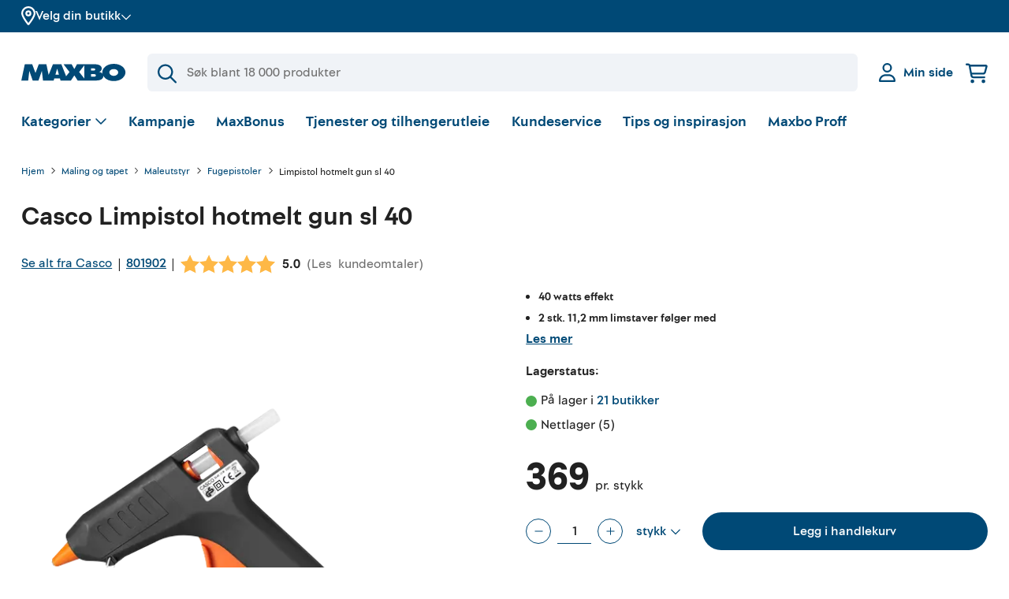

--- FILE ---
content_type: text/html
request_url: https://www.maxbo.no/limpistol-hotmelt-gun-sl-40-p801902/
body_size: 58725
content:
<!DOCTYPE html><html lang="nb"><head><meta charSet="utf-8"/><meta http-equiv="x-ua-compatible" content="ie=edge"/><meta name="viewport" content="width=device-width, initial-scale=1, shrink-to-fit=no"/><style data-href="/styles.2c10ba60f191771e8ae0.css" data-identity="gatsby-global-css">.address-list-popper__popper.popper{border:1px solid #ccc;border-radius:1%;width:95%}@media(min-width:820px){.address-list-popper__popper.popper{border-radius:4px;width:100%}}.address-list-popper__popper.popper .address-list-popper__addressWrapper{max-height:22rem;max-width:100%;overflow-y:scroll}@media(min-width:820px){.address-list-popper__popper.popper .address-list-popper__addressWrapper{max-height:22rem}}@-moz-document url-prefix(){.address-list-popper__popper.popper .address-list-popper__addressWrapper{scrollbar-color:#004976 #efefef}}.address-list-popper__popper.popper .address-list-popper__addressWrapper::-webkit-scrollbar{height:4px;width:4px}.address-list-popper__popper.popper .address-list-popper__addressWrapper::-webkit-scrollbar-track{background-color:#efefef;border-radius:10px}.address-list-popper__popper.popper .address-list-popper__addressWrapper::-webkit-scrollbar-thumb{background-color:#004976;border-radius:10px}.address-list-popper__popper.popper span{align-items:flex-end;border-bottom:.5px solid #ccc;cursor:pointer;display:flex;padding:10px 0}.address-list-popper__popper.popper span p{color:#212121;font-size:16px;margin-bottom:3px;padding-left:3px}.address-list-popper__popper.popper span:hover{background-color:#004976}.address-list-popper__popper.popper span:hover p{color:#fff}.address-list-popper__popper.popper span:last-child{border-bottom:none}.address-list-popper__arrow{position:relative}.address-list-popper__arrow:before{background:#fff;border-left:1px solid #ccc;border-top:1px solid #ccc;bottom:21px;box-shadow:inherit;content:"";height:10px;left:.5%;position:absolute;transform:rotate(45deg);width:10px;z-index:20}@media(max-width:640px){.address-list-popper__arrow:before{bottom:16px}}.popper{background-color:#fff;box-shadow:0 0 0 0 rgba(0,0,0,.1),0 22px 48px 0 rgba(0,0,0,.1),0 87px 87px 0 rgba(0,0,0,.09),0 196px 117px 0 rgba(0,0,0,.05),0 348px 139px 0 rgba(0,0,0,.01),0 543px 152px 0 transparent;padding:20px 15px;width:100%;z-index:30}@media(min-width:820px){.popper{padding:25px 20px}}.accordion{width:100%}.accordion__icon--open-bold.icon.accordion__icon{transform:scale(.8) rotate(90deg)}@media(min-width:820px){.accordion__icon--open-bold.icon.accordion__icon{transform:scale(1) rotate(90deg)}}.accordion__title-icon.icon{display:inline-block;margin-right:.6rem}.accordion__icon.icon{display:inline-block;margin-left:.3rem;transform-origin:center;transition:transform .2s ease}.accordion__content .accordion{margin:0}.accordion--bold>.accordion__title-content .accordion__trigger,.accordion--slim>.accordion__title-content .accordion__trigger{align-items:center;display:flex;position:relative;width:100%;z-index:2}.accordion--bold>.accordion__title-content .accordion__trigger:focus,.accordion--slim>.accordion__title-content .accordion__trigger:focus{outline-color:rgba(111,111,111,.3);outline-offset:.2rem}.accordion--bold>.accordion__title-content .accordion__title,.accordion--slim>.accordion__title-content .accordion__title{align-items:center;color:#004976;cursor:pointer;display:flex;font-size:1rem;font-weight:700;line-height:1.4;margin-bottom:.6rem;text-align:left}.accordion--bold>.accordion__title-content .accordion__title:focus,.accordion--slim>.accordion__title-content .accordion__title:focus{outline-offset:.2rem}.accordion--bold>.accordion__content,.accordion--slim>.accordion__content{opacity:0;overflow:hidden;pointer-events:none;position:relative;transition:max-height .4s ease}.accordion--slim>.accordion__title-content .accordion__trigger{background:none;border-top:none;min-height:20px}.accordion--slim>.accordion__title-content .accordion__trigger:focus{outline-color:rgba(111,111,111,.3);outline-offset:.2rem}.accordion--slim>.accordion__title-content .accordion__trigger:hover{background:none}.accordion--slim>.accordion__title-content .accordion__trigger:hover .accordion__title{color:#212121}.accordion--slim>.accordion__title-content .accordion__trigger .accordion__title{align-items:center;color:#004976;cursor:pointer;display:flex;font-size:1rem;font-weight:700;line-height:1.4;margin-bottom:.6rem;text-align:left}.accordion--bold{margin:0 -1rem;width:auto}@media(min-width:960px){.accordion--bold{margin:0;width:100%}}.accordion--bold:first-of-type{border-top:0}.accordion--bold>.accordion__title-content{align-items:center;display:flex;flex-direction:column;justify-content:center;min-height:72px;width:100%}.accordion--bold>.accordion__title-content .accordion__title{color:#212121;font-size:18px;line-height:160%;margin-bottom:0;padding-left:24px;pointer-events:none;text-decoration:none;width:100%}@media(min-width:960px){.accordion--bold>.accordion__title-content .accordion__title{font-size:18px;font-weight:500;line-height:20px}}.accordion--bold>.accordion__title-content .accordion__title .accordion__title-text{font-size:1.25rem;font-weight:700;line-height:1.4;max-width:85%;overflow-wrap:break-word}.accordion--bold>.accordion__title-content .accordion__title:focus,.accordion--bold>.accordion__title-content .accordion__title:hover{border-color:currentColor;color:inherit}.accordion--bold>.accordion__title-content .accordion__icon.icon{color:#004976;position:absolute;right:10%}.accordion--bold>.accordion__title-content .accordion__trigger{border-top:1px solid #ccc;min-height:72px}.accordion--bold>.accordion__title-content .accordion__trigger:hover{background:#f0f3f7}.accordion--opened>.accordion__content{animation:accordion-content-in .3s ease forwards;display:block;margin:24px 0;opacity:1;pointer-events:all}.accordion--opened>.accordion__title-content .accordion__icon.icon{transform:scale(.8) rotate(180deg)}@media(min-width:820px){.accordion--opened>.accordion__title-content .accordion__icon.icon{transform:scale(1) rotate(180deg)}}.accordion--opened.accordion--bold>.accordion__content{padding:0 24px}.accordion--opened.accordion--bold>.accordion__title-content .accordion__trigger{background:#f0f3f7;border-top:1px solid #004976}.accordion--opened.accordion--bold>.accordion__title-content .accordion__trigger .accordion__title .accordion__title-text{color:#004976;font-weight:700}.accordion--small>.accordion__title-content .accordion__title{font-weight:400;margin:0}.accordion--list>.accordion__title-content .accordion__trigger{border-top:1px solid #f0f3f7;padding:.6rem 0;text-align:left}.accordion--list>.accordion__title-content .accordion__title{align-items:center;color:#004976;display:flex;font-size:1rem;font-weight:400;margin:0;padding-right:2.5rem;text-align:left;width:100%}.accordion--list>.accordion__title-content .accordion__title:hover{color:#212121;text-decoration:underline}.accordion--list>.accordion__title-content .accordion__icon.icon{position:absolute;right:0}.icon{color:#004976}.icon--light{color:#fff}.icon--dark{fill:#212121;color:#212121}.icon--destructive{color:#df3226}.icon--inactive{color:#cbd3da}.icon--success{color:#4caf50}.facet__search{margin-bottom:1rem}.facet__values{max-height:230px;overflow-y:auto;padding:0 12px 0 5px;position:relative}@-moz-document url-prefix(){.facet__values{scrollbar-color:#004976 #efefef}}.facet__values::-webkit-scrollbar{height:4px;width:4px}.facet__values::-webkit-scrollbar-track{background-color:#efefef;border-radius:10px}.facet__values::-webkit-scrollbar-thumb{background-color:#004976;border-radius:10px}.search-input{align-items:center;display:flex;outline:0;padding:0;position:relative;text-align:left;white-space:nowrap}.search-input__lead{color:#004976;display:flex;justify-content:center;left:.8rem;position:absolute;top:50%;transform:translateY(-50%);z-index:2}.search-input-icon{color:#004976}.search-input .input{margin:0;word-break:normal}.search-input .input input{background-color:#f0f3f7;border-radius:.4rem;height:50px;padding-left:3rem}.search-input .input input:focus{border:2px solid #004976}@media(min-width:820px){.search-input .input input:focus{border:2px solid #004976}}.input{display:block;margin-bottom:1rem;position:relative;width:100%}.input__label{display:inline-block;margin-bottom:.2rem}.input__input-wrapper{display:flex;width:100%}.input__input-wrapper--rightAlign{justify-content:flex-end}.input__input-group{display:block;position:relative;width:100%}.input__input{background:#f0f3f7;border:2px solid #f0f3f7;border-radius:.4rem;color:#212121;display:block;height:auto;margin:0;max-height:3rem;min-height:3rem;padding:.8rem 1rem;width:100%}@media(min-width:820px){.input__input{border:2px solid #f0f3f7}}.input__input:focus{border-color:#004976}.input__input:-webkit-autofill{border-color:#004976}.input__input--rightAlign{text-align:right}.input__input--textarea{max-height:none}.input__input:disabled{background:#f0f3f7;border-color:#f0f3f7;color:#6f6f6f}.input__inline-cta{position:absolute;right:.6rem;top:50%;transform:translateY(-50%)}.input__info{background-color:#efefef;border-radius:.4rem;color:#fff;font-family:Maxbo Sans,sans-serif;font-size:.875rem;font-weight:400;line-height:1.6;margin-top:.6rem;padding:.6rem;position:absolute;right:0;width:100%;z-index:2}.input__info:before{background-color:inherit;content:"";height:.6rem;position:absolute;right:1.2rem;top:-.3rem;transform:rotate(45deg);width:.6rem}.input__additions{align-items:center;bottom:0;display:flex;height:100%;justify-content:space-between;left:0;position:absolute;width:100%}.input__button{align-items:center;background-color:#fff;border-radius:50%;color:#004976;display:flex;height:28px;justify-content:center;position:relative;transition:transform .2s cubic-bezier(.19,1,.22,1);width:30px}@media(min-width:820px){.input__button{height:31px;width:34px}}.input__button:focus{color:#004976;outline-color:rgba(111,111,111,.3);outline-offset:.2rem}.input__button:hover{color:#004976}.input__suffix{align-items:center;display:flex;justify-content:center;padding-left:.6rem;position:relative}.input--spaceless{margin-bottom:0}.input--decimals .input__input{text-align:right}.input--light .input__input{background:#fff;border:2px solid #fff;border-radius:.4rem;margin:0}@media(min-width:820px){.input--light .input__input{border:2px solid #fff}}.input--light .input__input:focus{border-color:#004976}.input--light .input__input:-webkit-autofill{border-color:#004976}.input--light .input__input:disabled{border-color:#f0f3f7}.input--primary{background:#004976;border-radius:35px;height:35px;padding:1px 0}@media(min-width:820px){.input--primary{border-radius:37px;height:37px}}.input--primary .input__additions{bottom:1px}.input--primary .input__button{background:transparent;border:1px solid transparent;color:#cbd3da;height:35px;width:38px}@media(min-width:820px){.input--primary .input__button{height:37px;width:40px}}.input--primary .input__button:hover{background:transparent;border:1px solid transparent;color:#fff}.input--subtle{background:#f0f3f7;border-radius:35px;height:35px;padding:1px 0}@media(min-width:820px){.input--subtle{border-radius:37px;height:37px}}.input--subtle .input__additions{bottom:1px}.input--subtle .input__button{background:transparent;border:1px solid transparent;color:#004976;height:35px;width:38px}@media(min-width:820px){.input--subtle .input__button{height:37px;width:40px}}.input--subtle .input__button:hover{background:transparent;border:1px solid transparent;color:#004976}.input--tight .input__input-group{max-width:100%;width:12rem}.input--medium .input__input-group{max-width:100%;width:6.5rem}.input--short .input__input-group{max-width:100%;width:5.8rem}.input--tiny .input__input-group{max-width:100%;width:4rem}.input--small{border-radius:35px;height:35px}@media(min-width:820px){.input--small{border-radius:37px;height:37px}}.input--small .input__input{height:32px;padding:.6rem}.input--error .input__input{border-color:#df3226}.input--xsmall .input__input-group{max-width:100%;width:5rem}.input--xsmall .input__input{height:1.75rem;min-height:1rem;padding:.2rem .3rem}.button{align-items:center;background-color:#f0f3f7;border-radius:500px;color:#004976;display:inline-flex;height:48px;justify-content:center;padding:0 24px;text-align:center;text-decoration:none;transition:transform .3s cubic-bezier(.19,1,.22,1),box-shadow .1s cubic-bezier(.25,.46,.45,.94);white-space:nowrap}.button:focus .button__tooltip,.button:hover .button__tooltip{display:none}@media(min-width:820px){.button:focus .button__tooltip,.button:hover .button__tooltip{-webkit-backface-visibility:hidden;display:block;z-index:30}}.button:active{transform:none}.button .icon{display:inline-block;flex-shrink:0;margin:0 10px 0 0;position:relative}.button .preloader{animation:fade-in .3s ease-out both;opacity:1}.button em{color:#7a99ac;margin-left:.3rem;margin-top:.1rem}.button--iconRight .icon{margin:0 0 0 10px}.button__tooltip{animation:tooltip-content-in .5s cubic-bezier(.19,1,.22,1) both;animation-delay:.5s;background:#212121;border-radius:.2rem;bottom:3.06rem;color:#fff;display:none;font-family:Maxbo Sans,sans-serif;font-size:.875rem;font-weight:400;left:50%;line-height:1.6;padding:.2rem .6rem;position:absolute;transform:translateX(-50%);transform-origin:bottom;white-space:nowrap;z-index:20}.button__tooltip:before{background-color:inherit;bottom:-3.5px;content:"";height:7px;left:calc(50% - 3.5px);position:absolute;transform:rotate(45deg);width:7px}.button--circle{border-radius:50%;width:48px}.button--circle.button--small{width:32px}.button--circle.button--xsmall{width:20px}.button--circle .button__circle{display:flex}.button--circle .button__circle .icon{margin:0}.button--empty .button__circle{background:transparent;border:1px solid #cbd3da;margin:0}.button--empty:focus .button__circle,.button--empty:hover .button__circle{background-color:#efefef;border-color:#efefef;color:#004976}.button--small{font-size:.875rem;height:32px;padding:.2rem 1rem}.button--xsmall{height:20px;padding:.2rem 1rem}.button--primary{background-color:#004976;color:#fff}.button--primary:active,.button--primary:focus,.button--primary:hover{background:#00253b;color:#fff;text-decoration:none}.button--primary .icon,.button--primary em{color:#fff}.button--primary .preloader__spinner{background-image:linear-gradient(0deg,#004976 20%,transparent 80%),linear-gradient(180deg,#cbd3da 100%,transparent 0)}.button--primary .preloader__spinner:after,.button--primary .preloader__spinner:before{background:#004976}.button--disabled{opacity:.5;pointer-events:none}.button--secondary{background-color:#fff;border:1px solid #004976;color:#004976}.button--secondary:active,.button--secondary:focus,.button--secondary:hover{background-color:#f0f3f7}.button--tertiary{background:#f0f3f7}.button--tertiary .icon{color:#004976}.button--destructive{background:#fff;border:1px solid #df3226;color:#df3226}.button--destructive:active,.button--destructive:focus,.button--destructive:hover{background-color:#df3226;color:#fff}.button--destructive:active path,.button--destructive:focus path,.button--destructive:hover path{fill:#fff}.button--block{display:inline-flex;width:100%}.button--block+.button--block{margin-top:.3rem}.button--link{background-color:transparent;border:none;border-radius:0;color:#004976;height:auto;padding:0;text-decoration:underline;-webkit-text-decoration-color:rgba(175,175,175,.8);text-decoration-color:rgba(175,175,175,.8)}.button--link:focus,.button--link:hover{border:none;text-decoration:underline;-webkit-text-decoration-color:inherit;text-decoration-color:inherit;transform:none}.button--loading{cursor:default;pointer-events:none}.button--loading:hover{background-color:inherit;border-color:inherit;color:inherit;transform:translateY(0)}.button--icon{min-width:48px;padding:0}.button--icon .icon{margin:10px}.button--icon.button--small{min-width:32px}.button--vips{background-color:#ff5b24;height:52px}@keyframes tooltip-content-in{0%{opacity:0;transform:translateY(.5rem) translateX(-50%) scale(.5)}}.preloader{display:flex;height:20px;margin:0 .6rem;position:relative;width:20px}.preloader__spinner{animation:preloader-rotate .7s linear infinite;background:#fff;background-image:linear-gradient(0deg,#fff 20%,transparent 80%),linear-gradient(180deg,#004976 100%,transparent 0);border-radius:50%;bottom:0;height:100%;left:0;margin:auto;position:absolute;right:0;top:0;width:100%}.preloader__spinner:after{background:#fff;border-radius:50%;content:"";display:block;height:calc(100% - 6px);margin:3px auto;position:relative;width:calc(100% - 6px)}.preloader--primaryColor .preloader__spinner{background:#004976;background-image:linear-gradient(0deg,#004976 20%,transparent 80%),linear-gradient(180deg,#7a99ac 100%,transparent 0)}.preloader--primaryColor .preloader__spinner:after{background:#004976}.preloader--xxxlightColor .preloader__spinner{background:#f0f3f7;background-image:linear-gradient(0deg,#f0f3f7 20%,transparent 80%),linear-gradient(180deg,#004976 100%,transparent 0)}.preloader--xxxlightColor .preloader__spinner:after{background:#f0f3f7}.preloader--small .preloader__status{margin-left:28px}.preloader--medium{height:28px;width:28px}.preloader--medium .preloader__spinner:after{height:calc(100% - 6px);margin:3px auto;width:calc(100% - 6px)}.preloader--medium .preloader__status{margin-left:36px}.preloader--large{height:48px;width:48px}.preloader--large .preloader__spinner:after{height:calc(100% - 6px);margin:3px auto;width:calc(100% - 6px)}.preloader--large .preloader__status{margin-left:56px;margin-top:14px}.preloader--xlarge{justify-content:center;padding:5rem;width:100%}.preloader--xlarge .preloader__spinner{height:48px;width:48px}.preloader--xlarge .preloader__status{margin-top:3rem}.preloader__status{font-size:1rem;line-height:1.4}.preloader--full{align-items:center;animation:preloader-fade-in .3s ease-out both;background-color:#004976;bottom:0;height:100vh;justify-content:center;left:0;margin:0;padding:2.5rem;position:fixed;right:0;top:0;width:100%;z-index:100}.preloader--full .preloader__status{color:#fff;margin-top:7rem;text-align:center}.preloader--full .preloader__spinner{background-image:linear-gradient(0deg,#004976 20%,transparent 80%),linear-gradient(180deg,#e6e614 100%,transparent 0);height:64px;width:64px}.preloader--full .preloader__spinner:after{background:#004976;height:calc(100% - 8px);margin:4px auto;width:calc(100% - 8px)}.preloader--overlay{align-items:center;animation:preloader-fade-in .3s ease-out both;background:#fff;bottom:0;display:flex;height:100vh;justify-content:center;left:0;margin:0;opacity:.6;padding:2.5rem;position:fixed;right:0;top:0;width:100%;z-index:100}.preloader--overlay .preloader__spinner{height:64px;width:64px}.preloader--overlay .preloader__spinner:after{height:calc(100% - 8px);margin:4px auto;width:calc(100% - 8px)}.preloader--noAnimation{animation:none}@keyframes preloader-rotate{to{transform:rotate(1turn)}}@keyframes preloader-fade-in{0%{opacity:0}}.checkbox{align-items:flex-start;cursor:pointer;display:inline-flex;margin-bottom:1rem;margin-right:1rem}.checkbox:hover .checkbox__indicator{border-color:#7a99ac}.checkbox__indicator{align-items:center;background-color:#fff;border:1px solid #cbd3da;border-radius:.2rem;display:inline-flex;flex-shrink:0;height:18px;justify-content:center;margin-right:9px;position:relative;top:2px;width:18px}@media(min-width:820px){.checkbox__indicator{height:20px;top:1px;width:20px}}.checkbox__icon.icon{color:#fff;position:relative;transform:none}.checkbox__icon.icon .icon__line{stroke-dasharray:17;stroke-dashoffset:17;transition:stroke-dashoffset .2s ease}.checkbox__label{flex-grow:2;font-size:1rem;font-weight:400;line-height:1.4}.checkbox__label--hide-label{height:1px;overflow:hidden;position:absolute;width:1px}.checkbox__count{color:#6f6f6f;flex-grow:0;flex-shrink:0;font-size:.875rem;line-height:1.4;margin-top:2px;text-align:right;width:35px}.checkbox__children{margin-left:.3rem}.checkbox__checkbox{opacity:0;position:absolute}.checkbox__checkbox:hover~.checkbox__indicator{background-color:#f0f3f7;border-color:#004976}.checkbox__checkbox:checked~.checkbox__indicator{background:#004976;border-color:#004976}.checkbox__checkbox:checked~.checkbox__indicator .icon__line{stroke-dashoffset:0;color:#fff;transition:stroke-dashoffset .3s cubic-bezier(.19,1,.22,1)}.checkbox__checkbox:focus~.checkbox__indicator{border-color:#004976}.checkbox--hide-label .checkbox__indicator{margin-right:0}.checkbox--full{display:flex}.checkbox--full .checkbox__content{display:flex;flex-grow:2}.checkbox--spaceless{margin-bottom:0}.checkbox--green .checkbox__indicator{background-color:green;border-color:green}.checkbox--green .checkbox__checkbox .icon__line{color:#fff}.checkbox--green .checkbox__checkbox:checked~.checkbox__indicator,.checkbox--green .checkbox__checkbox:focus~.checkbox__indicator,.checkbox--green .checkbox__checkbox:hover~.checkbox__indicator{background-color:green;border-color:green}.checkbox--yellow .checkbox__checkbox:checked~.checkbox__indicator,.checkbox--yellow .checkbox__checkbox:focus~.checkbox__indicator,.checkbox--yellow .checkbox__checkbox:hover~.checkbox__indicator,.checkbox--yellow .checkbox__indicator{background-color:#ff0;border-color:#ff0}.checkbox--yellow .checkbox__checkbox:checked~.checkbox__indicator .icon__line,.checkbox--yellow .checkbox__checkbox:focus~.checkbox__indicator .icon__line,.checkbox--yellow .checkbox__checkbox:hover~.checkbox__indicator .icon__line{color:#000}.checkbox--blue .checkbox__indicator{background-color:blue;border-color:blue}.checkbox--blue .checkbox__checkbox .icon__line{color:#fff}.checkbox--blue .checkbox__checkbox:checked~.checkbox__indicator,.checkbox--blue .checkbox__checkbox:focus~.checkbox__indicator,.checkbox--blue .checkbox__checkbox:hover~.checkbox__indicator{background-color:blue;border-color:blue}.checkbox--black .checkbox__indicator{background-color:#000;border-color:#000}.checkbox--black .checkbox__checkbox .icon__line{color:#fff}.checkbox--black .checkbox__checkbox:checked~.checkbox__indicator,.checkbox--black .checkbox__checkbox:focus~.checkbox__indicator,.checkbox--black .checkbox__checkbox:hover~.checkbox__indicator{background-color:#000;border-color:#000}.checkbox__error-list{margin-top:.6rem}.note{align-items:flex-start;background:#f0f3f7;border:1px solid #f0f3f7;border-radius:.2rem;color:#004976;display:flex;font-size:1rem;line-height:1.4;margin-bottom:1.7rem;padding:.8rem;position:relative;width:100%}@media(min-width:820px){.note{font-size:1rem;line-height:1.4}}.note .note__children>.icon,.note .note__label>.icon,.note__icon{flex-shrink:0;margin-right:.8rem;top:2px}@media(min-width:820px){.note .note__children>.icon,.note .note__label>.icon,.note__icon{top:4px}}.note__close{align-items:center;border-radius:.2rem;display:flex;height:32px;justify-content:center;margin-right:0;position:absolute;right:.6rem;top:9px;width:32px}@media(min-width:820px){.note__close{top:10px}}.note__close .icon{margin:0;top:0}.note__close:hover{background-color:#f0f3f7}.note__label{margin-right:.3rem}.note__children{display:inline-flex}.note a:hover{color:#212121}.note button{margin-left:1rem}.note button+button{margin-left:.6rem}.note--closable{padding-right:3.5rem}.note--inline{width:-webkit-fit-content;width:-moz-fit-content;width:fit-content}.note--small{font-size:.875rem;line-height:1.4;padding:.26rem .8rem}.note--small .note__children>.icon,.note--small .note__icon,.note--small .note__label>.icon{margin-right:.6rem;top:0}@media(min-width:820px){.note--small .note__children>.icon,.note--small .note__icon,.note--small .note__label>.icon{top:1px}}.note--subtle{background:transparent;border:1px solid #f0f3f7}.note--subtle svg{fill:#004976}.note--success{background:#e6e614;border:1px solid #e6e614;color:#004976}.note--success a{-webkit-text-decoration-color:#004976;text-decoration-color:#004976}.note--success svg{fill:#004976}.note--error{animation:note-shake-in .7s cubic-bezier(.895,.03,.685,.22) both;background:transparent;border:1px solid #df3226;color:#df3226}.note--error svg{fill:#fff}.note--subtle-error{animation:note-shake-in .7s cubic-bezier(.895,.03,.685,.22) both;background:transparent;border:none;color:#df3226;padding:0}.note--subtle-error svg{fill:#df3226}.note--warning{animation:note-shake-in .7s cubic-bezier(.895,.03,.685,.22) both;background:#df3226;border:1px solid #df3226;color:#fff}.note--warning a,.note--warning a:hover{color:#fff}.note--warning .note__children>.icon,.note--warning .note__icon,.note--warning .note__label>.icon{fill:#fff;top:0}@media(min-width:820px){.note--warning .note__children>.icon,.note--warning .note__icon,.note--warning .note__label>.icon{top:2px}}.note--warning .note__children>.icon .icon__line,.note--warning .note__icon .icon__line,.note--warning .note__label>.icon .icon__line{fill:currentColor;stroke:currentColor}.note--warning .note__children>.icon .icon__fill,.note--warning .note__icon .icon__fill,.note--warning .note__label>.icon .icon__fill{fill:#df3226}.note--warning .note__close:hover{background-color:#b7251b}.note--warning .note__close .icon{top:0}.note--bounce-in{animation:bounce-in .3s forwards}.note--margin-bottom{margin-bottom:1.7rem}.note--cta{background:#004976;border:1px solid #004976;color:#fff;justify-content:center}.note--cta a{color:#fff;text-decoration:underline;white-space:nowrap}.note--cta a:hover{color:#fff}.note--cta svg{fill:#fff}.note--cta svg .icon__line{fill:currentColor;stroke:currentColor}.note--cta svg .icon__fill{fill:#004976}.note--spaceless{margin:0}@keyframes note-slide-in{0%{opacity:0;transform:translate(2rem)}}@keyframes note-shake-in{0%{opacity:0}10%,90%{transform:translate(-1px)}20%,80%{transform:translate(2px)}30%,50%,70%{transform:translate(-4px)}40%,60%{transform:translate(4px)}60%{opacity:1}to{transform:translate(0)}}@keyframes bounce-in{0%{opacity:0;transform:scale(.7)}50%{opacity:.9;transform:scale(1.05)}80%{opacity:1;transform:scale(.95)}to{opacity:1;transform:scale(1)}}.inventory-facet__search{margin-bottom:1rem}.inventory-facet__values{max-height:230px;overflow-y:auto;padding:0 12px 0 5px;position:relative}@-moz-document url-prefix(){.inventory-facet__values{scrollbar-color:#004976 #efefef}}.inventory-facet__values::-webkit-scrollbar{height:4px;width:4px}.inventory-facet__values::-webkit-scrollbar-track{background-color:#efefef;border-radius:10px}.inventory-facet__values::-webkit-scrollbar-thumb{background-color:#004976;border-radius:10px}.base-icon{display:block;position:relative;transform:scale(.8)}@media(min-width:820px){.base-icon{transform:scale(.8)}}@media(min-width:960px){.base-icon{transform:none}}.base-icon__line{fill:none;stroke:currentColor;stroke-width:2;stroke-linecap:round;stroke-linejoin:round;vector-effect:non-scaling-stroke;shape-rendering:geometricPrecision}.base-icon__line1{fill:none;stroke:currentColor;stroke-width:3;stroke-linecap:round;stroke-linejoin:round;stroke-miterlimit:10}.base-icon__line2{fill:none;stroke:currentColor;stroke-width:3;stroke-linejoin:round;stroke-miterlimit:10}.base-icon__fill{fill:currentColor;stroke:none;vector-effect:non-scaling-stroke;shape-rendering:geometricPrecision}.base-icon--full .iconfill,.base-icon--full .iconline{fill:currentColor;stroke:currentColor}.base-icon--left{transform:scale(.8) rotate(-180deg)!important}@media(min-width:820px){.base-icon--left{transform:scale(1) rotate(-180deg)!important}}.base-icon--up{transform:rotate(-90deg)}.base-icon--down{transform:scale(.8) rotate(90deg)}@media(min-width:820px){.base-icon--down{transform:scale(1) rotate(90deg)}}.base-icon--light{color:#fff}.base-icon--primary{color:#004976}.base-icon--secondary{color:#efefef}.base-icon--information .iconline,.base-icon--warning .iconline{fill:currentColor;stroke:currentColor}.base-icon--information .iconfill,.base-icon--warning .iconfill{color:#fff}.base-icon--filter{stroke:#d4d1cf}.status-icon--fa{align-items:center;display:flex}.status-icon--fa .svg-inline--fa{vertical-align:unset}.status-icon__disk{fill:#4caf50}.status-icon__disk--destructive{fill:#df3226}.status-icon__circle{stroke:#4caf50;stroke-width:2px;fill:none}.status-icon__circle--destructive{stroke:#df3226}.container{margin-left:auto;margin-right:auto;max-width:90rem;padding-left:1rem;padding-right:1rem}@media(min-width:820px){.container{padding-left:1rem;padding-right:1rem}}@media(min-width:960px){.container{padding-left:1.7rem;padding-right:1.7rem}}.container--center{left:50%;position:absolute;top:50%;transform:translate(-50%,-50%)}.container--xtight{margin-left:auto;margin-right:auto;max-width:38rem;padding-left:1rem;padding-right:1rem}@media(min-width:820px){.container--xtight{padding-left:1rem;padding-right:1rem}}@media(min-width:960px){.container--xtight{padding-left:1.7rem;padding-right:1.7rem}}.container--large{margin-left:auto;margin-right:auto;padding-left:1rem;padding-right:1rem}@media(min-width:820px){.container--large{padding-left:1rem;padding-right:1rem}}@media(min-width:960px){.container--large{padding-left:1.7rem;padding-right:1.7rem}}.container--tight{margin-left:auto;margin-right:auto;max-width:47rem;padding-left:1rem;padding-right:1rem}@media(min-width:820px){.container--tight{padding-left:1rem;padding-right:1rem}}@media(min-width:960px){.container--tight{padding-left:1.7rem;padding-right:1.7rem}}.container--medium{margin-left:auto;margin-right:auto;max-width:63rem;padding-left:1rem;padding-right:1rem}@media(min-width:820px){.container--medium{padding-left:1rem;padding-right:1rem}}@media(min-width:960px){.container--medium{padding-left:1.7rem;padding-right:1.7rem}}.container--wide{margin-left:auto;margin-right:auto;max-width:97rem;padding-left:1rem;padding-right:1rem}@media(min-width:820px){.container--wide{padding-left:1rem;padding-right:1rem}}@media(min-width:960px){.container--wide{padding-left:1.7rem;padding-right:1.7rem}}.container--xwide{margin-left:auto;margin-right:auto;max-width:104rem;padding-left:1rem;padding-right:1rem}@media(min-width:820px){.container--xwide{padding-left:1rem;padding-right:1rem}}@media(min-width:960px){.container--xwide{padding-left:1.7rem;padding-right:1.7rem}}.container--full{margin-left:auto;margin-right:auto;max-width:94%;padding-left:1rem;padding-right:1rem}@media(min-width:820px){.container--full{padding-left:1rem;padding-right:1rem}}@media(min-width:960px){.container--full{padding-left:1.7rem;padding-right:1.7rem}}.container--fill-width{max-width:100%;padding-left:0;padding-right:0}.container--spacing{padding-bottom:1rem;padding-top:1rem}@media(min-width:820px){.container--spacing{padding-bottom:2.5rem;padding-top:2.5rem}}.container--inset{padding:1rem 0}.container--nopaddingtop{padding-top:0}.container--nopaddingbottom{padding-bottom:0}.container .container{padding-left:0;padding-right:0}.brick--fill{height:100%;width:100%}.brick+.brick{margin-top:32px}@media(min-width:820px){.brick+.brick{margin-top:40px}}.grid-brick{--slide-width:0}.grid-brick .thumb-slider{-webkit-tap-highlight-color:transparent}.grid-brick .thumb-slider .swiper{position:static}.grid-brick .thumb-slider .swiper-wrapper{align-items:stretch}.grid-brick .thumb-slider .swiper-wrapper .swiper-slide{height:220px}@media(min-width:640px){.grid-brick .thumb-slider .swiper-wrapper .swiper-slide{height:195px}}.grid-brick .thumb-slider .swiper-custom-slide-width .swiper-wrapper .swiper-slide{width:var(--slide-width)!important}.grid{--spacing:32px;align-items:stretch;flex-direction:row;flex-wrap:wrap}.grid,.grid__item{display:flex;width:100%}.grid__item{align-items:flex-start;flex-direction:column;padding-left:var(--spacing);padding-right:var(--spacing)}@media(min-width:820px){.grid__item{width:50%}}.grid__item--fixed-height{height:312px;overflow:hidden}.grid__item+.grid__item{padding-top:var(--spacing)}@media(min-width:820px){.grid__item+.grid__item{padding-top:0}}.grid--align-left>.grid__item{align-items:flex-start}.grid--align-center>.grid__item{align-items:center}.grid--align-right>.grid__item{align-items:flex-end}.grid--align-between{justify-content:space-between}.grid--align-between>.grid__item{width:auto}.grid--valign-top>.grid__item{justify-content:flex-start}.grid--valign-middle>.grid__item{justify-content:center}.grid--valign-bottom>.grid__item{justify-content:flex-end}.grid--1>.grid__item{padding-left:0;padding-right:0}@media(min-width:820px){.grid--1>.grid__item{width:100%}.grid--1>.grid__item--fixed-height{height:calc(690px + var(--spacing)*2)}.grid--1>.grid__item--fixed-height.grid__item--small-layout{height:calc(418px + var(--spacing)*2)}}.grid--2{margin-left:calc(var(--spacing)*-1);margin-right:calc(var(--spacing)*-1);width:calc(100% + var(--spacing)*2)}@media(min-width:640px){.grid--2>.grid__item{width:50%}}@media(min-width:820px){.grid--2>.grid__item--fixed-height{height:calc(680px + var(--spacing)*2)}}.grid--2>.grid__item--fixed-height.grid__item--small-layout{height:calc(159px + var(--spacing)*2)}@media(min-width:820px){.grid--2>.grid__item--fixed-height.grid__item--small-layout{height:calc(336px + var(--spacing)*2)}}@media(min-width:640px){.grid--2>.grid__item{padding-top:0}}.grid--3{margin-left:calc(var(--spacing)*-1);margin-right:calc(var(--spacing)*-1);width:calc(100% + var(--spacing)*2)}@media(min-width:640px){.grid--3 .grid__item{width:33.33%}}@media(min-width:820px){.grid--3 .grid__item--fixed-height{height:calc(447px + var(--spacing)*2)}}@media(min-width:640px){.grid--3>.grid__item{padding-top:0}}.grid--4{margin-left:calc(var(--spacing)*-1);margin-right:calc(var(--spacing)*-1);width:calc(100% + var(--spacing)*2)}.grid--4>.grid__item{padding-top:0;width:50%}@media(min-width:1280px){.grid--4>.grid__item{width:25%}}.grid--4>.grid__item--fixed-height{height:calc(200px + var(--spacing)*2)}@media(min-width:820px){.grid--4>.grid__item--fixed-height{height:calc(304px + var(--spacing)*2);width:50%}}@media(min-width:1280px){.grid--4>.grid__item--fixed-height{width:25%}}.grid--4>.grid__item--fixed-height.grid__item--small-layout{height:calc(117px + var(--spacing)*2)}@media(min-width:640px){.grid--4>.grid__item--fixed-height.grid__item--small-layout{height:calc(195px + var(--spacing)*2)}}@media(min-width:820px){.grid--4>.grid__item--fixed-height.grid__item--small-layout{height:calc(242px + var(--spacing)*2)}}.grid--4>.grid__item--full-width-mobile{width:100%}@media(min-width:640px){.grid--4>.grid__item--full-width-mobile{width:50%}}@media(min-width:820px){.grid--4>.grid__item--full-width-mobile{width:25%}}.grid--4>.grid__item:nth-child(3),.grid--4>.grid__item:nth-child(4){margin-top:calc(var(--spacing)*2)}@media(min-width:1280px){.grid--4>.grid__item:nth-child(3),.grid--4>.grid__item:nth-child(4){margin-top:0}}.grid--5{margin-left:calc(var(--spacing)*-1);margin-right:calc(var(--spacing)*-1);width:calc(100% + var(--spacing)*2)}@media(min-width:370px){.grid--5 .grid__item{width:50%}}@media(min-width:820px){.grid--5 .grid__item{width:33.33%}}@media(min-width:960px){.grid--5 .grid__item{width:25%}}@media(min-width:1280px){.grid--5 .grid__item{width:20%}}.grid--5 .grid__item--fixed-height{height:calc(200px + var(--spacing)*2)}.grid--5 .grid__item--full-width-mobile{width:100%}@media(min-width:820px){.grid--5 .grid__item--full-width-mobile{width:33.33%}}@media(min-width:960px){.grid--5 .grid__item--full-width-mobile{width:25%}}@media(min-width:1280px){.grid--5 .grid__item--full-width-mobile{width:20%}}@media(min-width:370px){.grid--5 .grid__item{margin-top:0}.grid--5>.grid__item:nth-child(3),.grid--5>.grid__item:nth-child(4),.grid--5>.grid__item:nth-child(5){margin-top:calc(var(--spacing)*2)}}@media(min-width:820px){.grid--5>.grid__item:nth-child(3){margin-top:0}.grid--5>.grid__item:nth-child(4),.grid--5>.grid__item:nth-child(5){margin-top:calc(var(--spacing)*2)}}@media(min-width:960px){.grid--5>.grid__item:nth-child(3),.grid--5>.grid__item:nth-child(4){margin-top:0}.grid--5>.grid__item:nth-child(5){margin-top:calc(var(--spacing)*2)}}@media(min-width:1280px){.grid--5>.grid__item:nth-child(3),.grid--5>.grid__item:nth-child(4),.grid--5>.grid__item:nth-child(5){margin-top:0}}@media(min-width:820px){.grid--2-1>.grid__item:first-child{width:66.66%}.grid--2-1>.grid__item{width:33.33%}.grid--3-2 .grid__item:first-child{width:60%}.grid--3-2 .grid__item{width:40%}.grid--1-5>.grid__item:first-child{width:16.66%}.grid--1-5>.grid__item{width:83.33%}.grid--2-3>.grid__item:first-child{width:40%}.grid--2-3>.grid__item{width:60%}}.grid--2-4{margin-left:calc(var(--spacing)*-1);margin-right:calc(var(--spacing)*-1);width:calc(100% + var(--spacing)*2)}.grid--2-4 .grid__item{width:33.33%}.grid--2-4 .grid__item:first-child{width:100%}@media(min-width:640px){.grid--2-4 .grid__item:first-child{width:50%}}.grid--2-4 .grid__item:not(:first-child){width:50%}@media(min-width:640px){.grid--2-4 .grid__item:not(:first-child){width:25%}}.grid--no-gutter{margin:0;width:100%}.grid--no-gutter>.grid__item{padding:0}@media(min-width:820px){.grid--more-gutter{margin-left:-1.7rem;margin-right:-1.7rem;width:calc(100% + 3rem)}}@media(min-width:960px){.grid--more-gutter{margin-left:-1.7rem;margin-right:-1.7rem}}.grid--more-gutter>.grid__item{align-items:flex-start;display:flex;flex-direction:column}@media(min-width:820px){.grid--more-gutter>.grid__item{padding:0 1.7rem}}@media(min-width:960px){.grid--more-gutter>.grid__item{padding:0 1.7rem}}.grid--full{width:100%}.grid--related{align-items:flex-start;display:flex;flex-direction:column}@media(min-width:960px){.grid--related{flex-direction:row;margin-left:-1.7rem;margin-right:-1.7rem;width:auto}}.grid--related>.grid__item{margin:0;width:100%}@media(min-width:960px){.grid--related>.grid__item{display:block;margin:0;padding:0 1.7rem;width:33.33%}.grid--related>.grid__item:first-child{margin:0;padding:0 1.7rem;width:66.66%}}@media(min-width:1280px){.grid--related>.grid__item:first-child{width:66.66%}}.thumb-slider{width:100%}.thumb-slider .swiper-slide{cursor:pointer}.thumb-slider .swiper-component .swiper .swiper-scrollbar{left:0;right:0;width:100%;z-index:10}.thumb-slider .swiper-component .swiper .swiper-scrollbar .swiper-scrollbar-drag{left:0;right:0;width:100%}.thumb-slider .swiper-component .swiper .swiper-scrollbar-drag{background-color:#004976}.thumb-slider--scrollbar .swiper-wrapper{margin-bottom:12px}.thumb-slider--scrollbar .swiper-component__nav-btns{top:calc(50% - 6px)}@font-face{font-family:swiper-icons;font-style:normal;font-weight:400;src:url("data:application/font-woff;charset=utf-8;base64, [base64]//wADZ2x5ZgAAAywAAADMAAAD2MHtryVoZWFkAAABbAAAADAAAAA2E2+eoWhoZWEAAAGcAAAAHwAAACQC9gDzaG10eAAAAigAAAAZAAAArgJkABFsb2NhAAAC0AAAAFoAAABaFQAUGG1heHAAAAG8AAAAHwAAACAAcABAbmFtZQAAA/gAAAE5AAACXvFdBwlwb3N0AAAFNAAAAGIAAACE5s74hXjaY2BkYGAAYpf5Hu/j+W2+MnAzMYDAzaX6QjD6/4//Bxj5GA8AuRwMYGkAPywL13jaY2BkYGA88P8Agx4j+/8fQDYfA1AEBWgDAIB2BOoAeNpjYGRgYNBh4GdgYgABEMnIABJzYNADCQAACWgAsQB42mNgYfzCOIGBlYGB0YcxjYGBwR1Kf2WQZGhhYGBiYGVmgAFGBiQQkOaawtDAoMBQxXjg/wEGPcYDDA4wNUA2CCgwsAAAO4EL6gAAeNpj2M0gyAACqxgGNWBkZ2D4/wMA+xkDdgAAAHjaY2BgYGaAYBkGRgYQiAHyGMF8FgYHIM3DwMHABGQrMOgyWDLEM1T9/w8UBfEMgLzE////P/5//f/V/xv+r4eaAAeMbAxwIUYmIMHEgKYAYjUcsDAwsLKxc3BycfPw8jEQA/[base64]/uznmfPFBNODM2K7MTQ45YEAZqGP81AmGGcF3iPqOop0r1SPTaTbVkfUe4HXj97wYE+yNwWYxwWu4v1ugWHgo3S1XdZEVqWM7ET0cfnLGxWfkgR42o2PvWrDMBSFj/IHLaF0zKjRgdiVMwScNRAoWUoH78Y2icB/yIY09An6AH2Bdu/UB+yxopYshQiEvnvu0dURgDt8QeC8PDw7Fpji3fEA4z/PEJ6YOB5hKh4dj3EvXhxPqH/SKUY3rJ7srZ4FZnh1PMAtPhwP6fl2PMJMPDgeQ4rY8YT6Gzao0eAEA409DuggmTnFnOcSCiEiLMgxCiTI6Cq5DZUd3Qmp10vO0LaLTd2cjN4fOumlc7lUYbSQcZFkutRG7g6JKZKy0RmdLY680CDnEJ+UMkpFFe1RN7nxdVpXrC4aTtnaurOnYercZg2YVmLN/d/gczfEimrE/fs/bOuq29Zmn8tloORaXgZgGa78yO9/cnXm2BpaGvq25Dv9S4E9+5SIc9PqupJKhYFSSl47+Qcr1mYNAAAAeNptw0cKwkAAAMDZJA8Q7OUJvkLsPfZ6zFVERPy8qHh2YER+3i/BP83vIBLLySsoKimrqKqpa2hp6+jq6RsYGhmbmJqZSy0sraxtbO3sHRydnEMU4uR6yx7JJXveP7WrDycAAAAAAAH//wACeNpjYGRgYOABYhkgZgJCZgZNBkYGLQZtIJsFLMYAAAw3ALgAeNolizEKgDAQBCchRbC2sFER0YD6qVQiBCv/H9ezGI6Z5XBAw8CBK/m5iQQVauVbXLnOrMZv2oLdKFa8Pjuru2hJzGabmOSLzNMzvutpB3N42mNgZGBg4GKQYzBhYMxJLMlj4GBgAYow/P/PAJJhLM6sSoWKfWCAAwDAjgbRAAB42mNgYGBkAIIbCZo5IPrmUn0hGA0AO8EFTQAA")}:root{--swiper-theme-color:#007aff}.swiper,swiper-container{display:block;list-style:none;margin-left:auto;margin-right:auto;overflow:hidden;padding:0;position:relative;z-index:1}.swiper-vertical>.swiper-wrapper{flex-direction:column}.swiper-wrapper{box-sizing:content-box;display:flex;height:100%;position:relative;transition-property:transform;transition-timing-function:var(--swiper-wrapper-transition-timing-function,initial);width:100%;z-index:1}.swiper-android .swiper-slide,.swiper-wrapper{transform:translateZ(0)}.swiper-horizontal{touch-action:pan-y}.swiper-vertical{touch-action:pan-x}.swiper-slide,swiper-slide{display:block;flex-shrink:0;height:100%;position:relative;transition-property:transform;width:100%}.swiper-slide-invisible-blank{visibility:hidden}.swiper-autoheight,.swiper-autoheight .swiper-slide{height:auto}.swiper-autoheight .swiper-wrapper{align-items:flex-start;transition-property:transform,height}.swiper-backface-hidden .swiper-slide{-webkit-backface-visibility:hidden;backface-visibility:hidden;transform:translateZ(0)}.swiper-3d.swiper-css-mode .swiper-wrapper{perspective:1200px}.swiper-3d .swiper-wrapper{transform-style:preserve-3d}.swiper-3d{perspective:1200px}.swiper-3d .swiper-cube-shadow,.swiper-3d .swiper-slide,.swiper-3d .swiper-slide-shadow,.swiper-3d .swiper-slide-shadow-bottom,.swiper-3d .swiper-slide-shadow-left,.swiper-3d .swiper-slide-shadow-right,.swiper-3d .swiper-slide-shadow-top{transform-style:preserve-3d}.swiper-3d .swiper-slide-shadow,.swiper-3d .swiper-slide-shadow-bottom,.swiper-3d .swiper-slide-shadow-left,.swiper-3d .swiper-slide-shadow-right,.swiper-3d .swiper-slide-shadow-top{height:100%;left:0;pointer-events:none;position:absolute;top:0;width:100%;z-index:10}.swiper-3d .swiper-slide-shadow{background:rgba(0,0,0,.15)}.swiper-3d .swiper-slide-shadow-left{background-image:linear-gradient(270deg,rgba(0,0,0,.5),transparent)}.swiper-3d .swiper-slide-shadow-right{background-image:linear-gradient(90deg,rgba(0,0,0,.5),transparent)}.swiper-3d .swiper-slide-shadow-top{background-image:linear-gradient(0deg,rgba(0,0,0,.5),transparent)}.swiper-3d .swiper-slide-shadow-bottom{background-image:linear-gradient(180deg,rgba(0,0,0,.5),transparent)}.swiper-css-mode>.swiper-wrapper{-ms-overflow-style:none;overflow:auto;scrollbar-width:none}.swiper-css-mode>.swiper-wrapper::-webkit-scrollbar{display:none}.swiper-css-mode>.swiper-wrapper>.swiper-slide{scroll-snap-align:start start}.swiper-horizontal.swiper-css-mode>.swiper-wrapper{-ms-scroll-snap-type:x mandatory;scroll-snap-type:x mandatory}.swiper-vertical.swiper-css-mode>.swiper-wrapper{-ms-scroll-snap-type:y mandatory;scroll-snap-type:y mandatory}.swiper-css-mode.swiper-free-mode>.swiper-wrapper{-ms-scroll-snap-type:none;scroll-snap-type:none}.swiper-css-mode.swiper-free-mode>.swiper-wrapper>.swiper-slide{scroll-snap-align:none}.swiper-centered>.swiper-wrapper:before{content:"";flex-shrink:0;order:9999}.swiper-centered>.swiper-wrapper>.swiper-slide{scroll-snap-align:center center;scroll-snap-stop:always}.swiper-centered.swiper-horizontal>.swiper-wrapper>.swiper-slide:first-child{margin-inline-start:var(--swiper-centered-offset-before)}.swiper-centered.swiper-horizontal>.swiper-wrapper:before{height:100%;min-height:1px;width:var(--swiper-centered-offset-after)}.swiper-centered.swiper-vertical>.swiper-wrapper>.swiper-slide:first-child{margin-block-start:var(--swiper-centered-offset-before)}.swiper-centered.swiper-vertical>.swiper-wrapper:before{height:var(--swiper-centered-offset-after);min-width:1px;width:100%}.swiper-lazy-preloader{border:4px solid var(--swiper-preloader-color,var(--swiper-theme-color));border-radius:50%;border-top:4px solid transparent;box-sizing:border-box;height:42px;left:50%;margin-left:-21px;margin-top:-21px;position:absolute;top:50%;transform-origin:50%;width:42px;z-index:10}.swiper-watch-progress .swiper-slide-visible .swiper-lazy-preloader,.swiper:not(.swiper-watch-progress) .swiper-lazy-preloader,swiper-container:not(.swiper-watch-progress) .swiper-lazy-preloader{animation:swiper-preloader-spin 1s linear infinite}.swiper-lazy-preloader-white{--swiper-preloader-color:#fff}.swiper-lazy-preloader-black{--swiper-preloader-color:#000}@keyframes swiper-preloader-spin{0%{transform:rotate(0deg)}to{transform:rotate(1turn)}}.swiper-free-mode>.swiper-wrapper{margin:0 auto;transition-timing-function:ease-out}:root{--swiper-navigation-size:44px}.swiper-button-next,.swiper-button-prev{align-items:center;color:var(--swiper-navigation-color,var(--swiper-theme-color));cursor:pointer;display:flex;height:var(--swiper-navigation-size);justify-content:center;margin-top:calc(0px - var(--swiper-navigation-size)/2);position:absolute;top:var(--swiper-navigation-top-offset,50%);width:calc(var(--swiper-navigation-size)/44*27);z-index:10}.swiper-button-next.swiper-button-disabled,.swiper-button-prev.swiper-button-disabled{cursor:auto;opacity:.35;pointer-events:none}.swiper-button-next.swiper-button-hidden,.swiper-button-prev.swiper-button-hidden{cursor:auto;opacity:0;pointer-events:none}.swiper-navigation-disabled .swiper-button-next,.swiper-navigation-disabled .swiper-button-prev{display:none!important}.swiper-button-next:after,.swiper-button-prev:after{font-family:swiper-icons;font-size:var(--swiper-navigation-size);font-variant:normal;letter-spacing:0;line-height:1;text-transform:none!important}.swiper-button-prev,.swiper-rtl .swiper-button-next{left:var(--swiper-navigation-sides-offset,10px);right:auto}.swiper-button-prev:after,.swiper-rtl .swiper-button-next:after{content:"prev"}.swiper-button-next,.swiper-rtl .swiper-button-prev{left:auto;right:var(--swiper-navigation-sides-offset,10px)}.swiper-button-next:after,.swiper-rtl .swiper-button-prev:after{content:"next"}.swiper-button-lock{display:none}.swiper-scrollbar{background:var(--swiper-scrollbar-bg-color,rgba(0,0,0,.1));border-radius:var(--swiper-scrollbar-border-radius,10px);position:relative;-ms-touch-action:none}.swiper-scrollbar-disabled>.swiper-scrollbar,.swiper-scrollbar.swiper-scrollbar-disabled{display:none!important}.swiper-horizontal>.swiper-scrollbar,.swiper-scrollbar.swiper-scrollbar-horizontal{bottom:var(--swiper-scrollbar-bottom,4px);height:var(--swiper-scrollbar-size,4px);left:var(--swiper-scrollbar-sides-offset,1%);position:absolute;top:var(--swiper-scrollbar-top,auto);width:calc(100% - var(--swiper-scrollbar-sides-offset,1%)*2);z-index:50}.swiper-scrollbar.swiper-scrollbar-vertical,.swiper-vertical>.swiper-scrollbar{height:calc(100% - var(--swiper-scrollbar-sides-offset,1%)*2);left:var(--swiper-scrollbar-left,auto);position:absolute;right:var(--swiper-scrollbar-right,4px);top:var(--swiper-scrollbar-sides-offset,1%);width:var(--swiper-scrollbar-size,4px);z-index:50}.swiper-scrollbar-drag{background:var(--swiper-scrollbar-drag-bg-color,rgba(0,0,0,.5));border-radius:var(--swiper-scrollbar-border-radius,10px);height:100%;left:0;position:relative;top:0;width:100%}.swiper-scrollbar-cursor-drag{cursor:move}.swiper-scrollbar-lock{display:none}.swiper-component__nav-btns{display:flex;justify-content:space-between;left:50%;padding:0 10px;pointer-events:none;position:absolute;top:50%;transform:translate(-50%,-50%);visibility:hidden;width:100%;z-index:1}.swiper-component__nav-btns button{pointer-events:all}.swiper-component__nav-btns .swiper-button-disabled,.swiper-component__nav-btns :disabled{visibility:hidden}.swiper-component__nav-btns--always-navigation{visibility:visible}.swiper-component__nav-btns--buttonOverflow{width:calc(100% + 2rem + 10px)}@media(min-width:960px){.swiper-component__nav-btns--buttonOverflow{width:calc(100% + 3.4rem + 10px)}.swiper-component:hover .swiper-component__nav-btns{visibility:visible}}.article,.swiper-component .swiper-wrapper{align-items:stretch;display:flex}.article{flex-direction:column;position:relative;width:100%}@media(min-width:820px){.article{flex-direction:row}}.article:first-child{padding-top:0}.article__visuals{order:1;position:relative;width:100%}@media(min-width:820px){.article__visuals{width:50%}}@media(min-width:960px){.article__visuals{width:50%}}.article__content{display:flex;flex-direction:column;order:2;padding:1.7rem 1rem;width:100%}@media(min-width:820px){.article__content{padding:1.7rem;width:50%}}@media(min-width:960px){.article__content{padding:2.5rem;width:50%}}.article__link{align-items:center;background:#f0f3f7;border:none;color:inherit;display:flex;flex-direction:column;height:100%;text-decoration:none;width:100%}@media(min-width:820px){.article__link{flex-direction:row}}.article__link:focus,.article__link:hover{text-decoration:none}.article__link:focus .article__title,.article__link:hover .article__title{text-decoration:underline}.article__image{height:100%;object-fit:cover;position:absolute;width:100%}.article__image-wrapper{padding-bottom:56.2%;position:relative}.article__category{color:#6f6f6f;font-size:1rem;font-weight:400;line-height:1.4}.article__title{font-size:1.5rem;-webkit-hyphens:auto;-ms-hyphens:auto;hyphens:auto;line-height:1.1;word-break:break-all;word-break:break-word}.article__title .icon{display:inline-flex;margin-left:.3rem}.article__description{margin:0}.grid__item>.article{align-items:flex-start;height:100%}.grid__item>.article .article__link{display:block;flex-direction:column}.grid__item>.article .article__content,.grid__item>.article .article__visuals{width:100%}.lazyload-placeholder{opacity:0}.lazyload-placeholder img{height:auto;width:100%}.lazyload-placeholder.placeholder-1-1 img{aspect-ratio:1/1}.lazyload-placeholder.placeholder-2-1 img{aspect-ratio:2/1}.lazyload-placeholder.placeholder-4-1 img{aspect-ratio:4/1}.lazyload-placeholder.placeholder-4-3 img{aspect-ratio:4/3}.lazyload-placeholder.placeholder-16-9 img{aspect-ratio:16/9}.editorial{max-width:100%;position:relative}.editorial--linebreak{white-space:pre-line}.editorial ol,.editorial ul{margin-bottom:1.7rem;padding-left:1rem}.editorial ul li{list-style:disc;margin-bottom:.6rem}.editorial ol li{list-style:decimal;margin-bottom:.6rem}.cart{height:100%}.cart,.cart__head{display:flex;flex-direction:column}.cart__head{border-bottom:1px solid #f0f3f7;height:4.3rem;justify-content:space-between;min-height:4.3rem;padding:1rem;width:100%}.cart__head .icon{margin-right:.6rem}@media(min-width:820px){.cart__head{padding:1rem 1.7rem}}.cart__heading{margin-top:.1rem}.cart--marg{margin-bottom:5rem}.cart__empty{align-items:center;animation:cart-empty-fade-in .3s ease-out both;color:#6f6f6f;display:flex;flex-direction:column;height:calc(100vh - 4.3rem);justify-content:center;opacity:1;padding:1.7rem;text-align:center;top:4.3rem;width:100%}.cart__empty a{white-space:nowrap}.cart__empty a:hover{color:#212121}.cart__empty-image{height:80px;margin-bottom:1.7rem}.cart__empty-image--cart{height:140px;height:80px;margin-bottom:1.7rem}.cart__content{-ms-overflow-style:-ms-autohiding-scrollbar;-webkit-overflow-scrolling:touch;overflow-y:auto}.cart__content .product-list--compact{margin:0}.cart__content .product-list--compact .product-list__list{border-top-color:transparent;margin:0}.cart__content .product-list--compact .product-list__item{padding:0 1rem}@media(min-width:820px){.cart__content .product-list--compact .product-list__item{padding:0 1.7rem}}.cart__content .product-list--compact .product-list__item:last-child{border-bottom-color:transparent}.cart__footer{background:#fff;border-top:1px solid #f0f3f7;bottom:0;display:flex;flex-direction:column;justify-content:flex-end;margin-top:auto;position:-webkit-sticky;position:sticky;width:100%;z-index:10}.cart__footer .button .icon{margin-left:8px}.cart__amount-row{align-items:center;display:flex;flex-direction:row;justify-content:space-between;padding:1rem 2rem .5rem;width:100%}@media(min-width:820px){.cart__amount-row{padding:1rem 2.7rem .5rem}}.cart__amount-row span{color:#6f6f6f;font-size:1rem;font-weight:400;line-height:1.4}.cart__amount-row strong{align-items:center;display:flex;font-size:1.25rem;line-height:1.4}.cart__amount-row--bonus span{color:#6f6f6f}.cart__amount-row--bonus strong{color:#212121}.cart__amount-row--savings span,.cart__amount-row--savings strong{color:#df3226}.cart__amount-row--savings span{font-weight:700}.cart__amount-row+.cart__amount-row{padding-top:0}.cart__button-row{margin-bottom:1.3125rem;margin-top:1rem;padding:0 1rem;width:100%}@media(min-width:820px){.cart__button-row{padding:0 1.7rem}}.cart__button-row a{width:100%}.cart__possible-bonus{background:#f5efdf;display:flex;flex-direction:column;line-height:1.4;padding:1.5rem 3.5rem;text-align:center;width:100%}.cart__close{color:#004976;padding:.6rem;position:absolute;right:.3rem;top:.6rem;z-index:2}@media(min-width:820px){.cart__close{right:.8rem;top:.6rem}}.cart__preload-wrapper{align-items:center;background:#fff;bottom:0;display:flex;justify-content:center;left:0;opacity:.6;position:absolute;right:0;top:0;z-index:10}@keyframes cart-empty-fade-in{0%{opacity:0}}.modal{-ms-overflow-style:-ms-autohiding-scrollbar;-webkit-overflow-scrolling:touch;align-items:flex-start;display:flex;height:100%;justify-content:center;left:0;overflow-y:auto;padding:1rem;position:fixed;top:0;width:100%;z-index:40}@media(min-width:820px){.modal{padding-bottom:5rem;padding-top:5rem}}.modal__backdrop{animation:modal-backdrop-in .4s cubic-bezier(.25,.46,.45,.94) both;background-color:#212121;height:100%;left:0;opacity:.25;position:fixed;top:0;width:100%}.modal__title{align-items:center;display:flex;padding-right:1.7rem}.modal__title-icon{margin-right:1rem}.modal__overflow-wrapper{align-items:center;display:flex;min-height:calc(100vh - 2rem);width:100%}@media(min-width:820px){.modal__overflow-wrapper{min-height:calc(100vh - 10rem)}}.modal__content{animation:modal-content-in .3s cubic-bezier(.25,.46,.45,.94);background-color:#fff;border-radius:.4rem;box-shadow:0 0 120px rgba(0,0,0,.1);display:flex;flex-direction:column;margin-left:auto;margin-right:auto;max-width:63rem;max-width:calc(100vw - 2rem);outline:0;overflow-x:hidden;padding:2.5rem 1rem;position:relative;width:100%;word-break:break-word;z-index:2}@media(min-width:820px){.modal__content{max-width:61rem}}@media(min-width:960px){.modal__content{max-width:59.6rem}}@media(min-width:820px){.modal__content{padding:2.5rem}}.modal__actions{display:flex;flex-direction:column;margin-top:1rem}@media(min-width:820px){.modal__actions{flex-direction:row}}.modal__actions button{width:100%}@media(min-width:820px){.modal__actions button{width:auto}}.modal__actions button+button{margin-top:10px}@media(min-width:820px){.modal__actions button+button{margin:0 0 0 20px}}.modal__close{align-items:center;color:#004976;display:flex;justify-content:center;outline:0;position:absolute;right:.8rem;top:1rem;z-index:20}@media(min-width:960px){.modal__close{right:1.2rem;top:1.2rem}}.modal__close__hidden-close{flex-grow:0;height:0;position:absolute;width:0}.modal__footer{background:#fff;bottom:0;display:flex;flex-direction:column;justify-content:center;padding:1rem 0;position:-webkit-sticky;position:sticky;z-index:20}.modal__footer>button{margin:.2rem 0}@media(min-width:820px){.modal__footer{padding:1rem 0 1.7rem}.modal__footer>button{margin:.2rem 0}}.modal--tight .modal__content{margin-left:auto;margin-right:auto;max-width:47rem}@media(min-width:820px){.modal--tight .modal__content{max-width:45rem}}@media(min-width:960px){.modal--tight .modal__content{max-width:43.6rem}}.modal--medium .modal__content{margin-left:auto;margin-right:auto;max-width:63rem}@media(min-width:820px){.modal--medium .modal__content{max-width:61rem}}@media(min-width:960px){.modal--medium .modal__content{max-width:59.6rem}}.modal--full{padding:0}.modal--full .modal__content{border-radius:0;height:100%;max-width:100vw;padding:0;width:100vw}@media(min-width:960px){.modal--full .modal__content{max-width:100vw;width:100vw}}.modal--full .modal__overflow-wrapper{height:100%;min-height:auto}.modal--full .modal__actions{margin-top:auto}@media(min-width:820px){.modal--full .modal__actions{margin-top:1rem}}.modal--footer .modal__content{margin-bottom:1.7rem;padding-bottom:0}@keyframes modal-backdrop-in{0%{opacity:0}}@keyframes modal-content-in{0%{opacity:0;transform:scale(.9)}}.login-modal .modal__backdrop{background:rgba(0,0,0,.5)}.login-modal .modal__content{animation:slideInFromRight .3s ease-out forwards;background:#fff;border-radius:0;height:100vh;margin:0;max-width:100vw;overflow-y:auto;padding:0;position:fixed;right:0;top:0;transform:translateX(100%);width:400px}@media(max-width:640px){.login-modal .modal__content{width:100vw}}.login-modal .modal__close{position:absolute;right:1rem;top:1rem;z-index:1}.login-modal .modal__title{border-bottom:none;color:#212121;font-size:1.2rem;font-weight:600;margin:0;padding:1.7rem 1.7rem 1rem;text-align:center}.login-modal__content{display:flex;flex-direction:column;height:100%;padding:0}.login-modal__body{flex:1 1;overflow-y:auto;padding:0 1.7rem 1.7rem}.login-modal__section{border:2px dotted #ccc;border-radius:.4rem;margin-bottom:1.7rem;padding:1.7rem}.login-modal__section:last-child{margin-bottom:0}.login-modal__section-title{color:#212121;font-size:1.1rem;font-weight:600;margin:0 0 1.7rem;text-align:center}.login-modal__v-app-button{background:#e51c56;border:none;border-radius:.4rem;color:#fff;cursor:pointer;font-weight:600;margin-bottom:1rem;padding:1rem;transition:background-color .2s ease;width:100%}.login-modal__v-app-button:hover{background:#b91544}.login-modal__divider{color:#aaa;font-size:.9rem;margin:1rem 0;position:relative;text-align:center}.login-modal__divider:after,.login-modal__divider:before{background:#ccc;content:"";height:1px;position:absolute;top:50%;width:35%}.login-modal__divider:before{left:0}.login-modal__divider:after{right:0}.login-modal__form{margin:1.7rem 0}.login-modal__form .form-input{margin-bottom:1rem}.login-modal__errors{list-style:none;margin:1rem 0;padding:0}.login-modal__errors li{margin-bottom:.6rem}.login-modal__forgot-password{margin:1rem 0 1.7rem;text-align:left}.login-modal__forgot-password a{color:#004976;font-size:.9rem;text-decoration:none}.login-modal__forgot-password a:hover{text-decoration:underline}.login-modal__submit{background:#004976;border:none;border-radius:.4rem;color:#fff;cursor:pointer;font-weight:600;margin-bottom:1rem;padding:1rem;transition:background-color .2s ease;width:100%}.login-modal__submit:hover{background:#002943}.login-modal__create-account{background:transparent;border:2px solid #004976;border-radius:.4rem;color:#004976;cursor:pointer;font-weight:600;margin-bottom:1rem;padding:1rem;transition:all .2s ease;width:100%}.login-modal__create-account:hover{background:#004976;color:#fff}.login-modal__register-info{margin-top:1rem;text-align:center}.login-modal__register-info p{color:#6f6f6f;font-size:.9rem;line-height:1.4;margin:0}.login-modal__register-info a{color:#004976;text-decoration:none}.login-modal__register-info a:hover{text-decoration:underline}.login-modal__business-info{color:#6f6f6f;font-size:.9rem;line-height:1.4;text-align:center}.login-modal__business-info a{color:#004976;text-decoration:none}.login-modal__business-info a:hover{text-decoration:underline}@keyframes slideInFromRight{0%{transform:translateX(100%)}to{transform:translateX(0)}}.login-modal.closing .modal__content{animation:slideOutToRight .3s ease-in forwards}@keyframes slideOutToRight{0%{transform:translateX(0)}to{transform:translateX(100%)}}.slide-modal{display:none}.slide-modal--open{animation:menu-in .3s cubic-bezier(.165,.84,.44,1) both;display:flex;margin:0!important;right:0;z-index:40}.slide-modal--open,.slide-modal__backdrop{height:100%;position:fixed;top:0;width:100%}.slide-modal__backdrop{animation:fade-in .3s ease-out both;background-color:rgba(0,0,0,.3);left:0;z-index:20}.slide-modal__content{-webkit-overflow-scrolling:touch;background-color:#fff;box-shadow:0 4px 20px rgba(0,0,0,.15);display:grid;gap:48px;grid-template-rows:-webkit-min-content;grid-template-rows:min-content;max-width:400px;overflow-y:auto;padding:24px 32px;position:fixed;transition:all .4s ease;z-index:30}.slide-modal__body{align-items:self-start;display:flex;justify-content:center}.slide-modal__head{align-items:center;display:flex;justify-content:space-between}.slide-modal__title{margin:0}.slide-modal--right{justify-content:flex-end}.slide-modal--right .slide-modal__content{height:100%;width:100%}@media(min-width:820px){.slide-modal--right .slide-modal__content{max-width:450px}}@media(max-width:820px){.slide-modal--left .slide-modal__content,.slide-modal--right .slide-modal__content{max-width:100%;width:100%}}.login-slide-modal__content{display:grid;gap:48px;max-width:400px;width:100%}.login-slide-modal__business-info-top{display:grid;gap:8px;text-align:center}.login-slide-modal__business-info-top p{color:#000;margin:0}.login-slide-modal__login-section{display:grid;gap:16px}.login-slide-modal__login-section .vipps-login a{width:100%}.login-slide-modal__header{color:#000;margin:0;text-align:center}.login-slide-modal__backdrop{animation:fade-in .3s ease-out both;background-color:rgba(0,0,0,.3);height:100%;left:0;position:fixed;top:0;width:100%;z-index:20}.login-slide-modal__separator{align-items:center;color:#000;display:flex;justify-content:center;margin-block:16px}.login-slide-modal__separator:after,.login-slide-modal__separator:before{border-bottom:1px solid rgba(0,0,0,.1);content:"";flex:1 1}.login-slide-modal__separator span{padding:0 16px;white-space:nowrap}.login-slide-modal__form{display:grid;gap:16px}.login-slide-modal__form .form-input{font-size:16px;margin:0}.login-slide-modal__form .note{margin:0}.login-slide-modal__forgot-password{text-align:center}.login-slide-modal__forgot-password a{font-size:14px}.login-slide-modal__checkout-link{text-align:center}.login-slide-modal__checkout-link a{color:#000;font-size:16px;font-weight:700}.form-input{display:block;margin-bottom:1rem;position:relative;width:100%}.form-input__label{color:#212121;display:inline-block;margin-bottom:.2rem}.form-input__input-wrapper{display:flex;width:100%}.form-input__input-group{display:block;position:relative;width:100%}.form-input__input{background:#f0f3f7;border:2px solid #f0f3f7;border-radius:.4rem;color:#212121;display:block;height:auto;margin:0;max-height:3rem;min-height:3rem;padding:.8rem 1rem;width:100%}@media(min-width:820px){.form-input__input{border:2px solid #f0f3f7}}.form-input__input:focus{border-color:#004976}.form-input__input:-webkit-autofill{border-color:#004976}.form-input__input:read-only{color:#aaa}.form-input__input--textarea{max-height:none}.form-input__input--number{color:#004976;font-family:Maxbo Sans,sans-serif;font-size:1rem;font-weight:700;height:100%;line-height:1.6;min-height:1px;padding:0;text-align:center}.form-input__input--number,.form-input__input--number:active,.form-input__input--number:focus{background:transparent;border-color:transparent}.form-input__input:disabled{background:#efefef;border-color:#f0f3f7;color:#6f6f6f}.form-input__inline-cta{position:absolute;right:.6rem;top:50%;transform:translateY(-50%)}.form-input__info{background-color:#efefef;border-radius:.4rem;color:#fff;font-family:Maxbo Sans,sans-serif;font-size:.875rem;font-weight:400;line-height:1.6;margin-top:.6rem;padding:.6rem;position:absolute;right:0;width:100%;z-index:2}.form-input__info:before{background-color:inherit;content:"";height:.6rem;position:absolute;right:1.2rem;top:-.3rem;transform:rotate(45deg);width:.6rem}.form-input__additions{color:#004976;display:flex;justify-content:center;left:0;position:absolute;top:50%;transform:translateY(-50%);z-index:2}.form-input__additions .icon{color:#004976;margin-left:.6rem}.form-input__button{align-items:center;background-color:#fff;border-radius:50%;color:#004976;display:flex;height:28px;justify-content:center;position:relative;transition:transform .2s cubic-bezier(.19,1,.22,1);width:30px}@media(min-width:820px){.form-input__button{height:31px;width:34px}}.form-input__button:focus{color:#004976;outline-color:rgba(111,111,111,.3);outline-offset:.2rem}.form-input__button:hover{color:#004976}.form-input__suffix{align-items:center;display:flex;justify-content:center;padding-left:.6rem;position:relative}.form-input--spaceless{margin-bottom:0}.form-input--light .form-input__input{background:#fff;border:.1rem solid #fff;border-radius:.4rem;margin:0}@media(min-width:820px){.form-input--light .form-input__input{border:.1rem solid #fff}}.form-input--light .form-input__input:focus{border-color:#004976}.form-input--light .form-input__input:-webkit-autofill{border-color:#004976}.form-input--light .form-input__input:disabled{border-color:#f0f3f7}.form-input--search input{padding-left:50px}.form-input--primary{background:#004976;border-radius:35px;height:35px;padding:1px 0}@media(min-width:820px){.form-input--primary{border-radius:37px;height:37px}}.form-input--primary .form-input__input--number{color:#fff;min-height:35px;padding:0;position:relative}@media(min-width:820px){.form-input--primary .form-input__input--number{min-height:37px}}.form-input--primary .form-input__additions{bottom:1px}.form-input--primary .form-input__button{background:transparent;border:1px solid transparent;color:#cbd3da;height:35px;width:38px}@media(min-width:820px){.form-input--primary .form-input__button{height:37px;width:40px}}.form-input--primary .form-input__button:hover{background:transparent;border:1px solid transparent;color:#fff}.form-input--subtle{background:#f0f3f7;border-radius:35px;height:35px;padding:1px 0}@media(min-width:820px){.form-input--subtle{border-radius:37px;height:37px}}.form-input--subtle .form-input__input--number{min-height:35px;padding:0;position:relative}@media(min-width:820px){.form-input--subtle .form-input__input--number{min-height:37px}}.form-input--subtle .form-input__additions{bottom:1px}.form-input--subtle .form-input__button{background:transparent;border:1px solid transparent;color:#004976;height:35px;width:38px}@media(min-width:820px){.form-input--subtle .form-input__button{height:37px;width:40px}}.form-input--subtle .form-input__button:hover{background:transparent;border:1px solid transparent;color:#004976}.form-input--error .form-input__input{border-color:#df3226}.form-input--short .form-input__input-group{max-width:100%;width:5.8rem}.form-input--tight .form-input__input-group{max-width:100%;width:12rem}.form-input__error-list{margin-top:.6rem}.campaign-mark{align-items:center;border-bottom-right-radius:12px;display:flex;flex-direction:column;font-size:1rem;font-weight:800;justify-content:center;line-height:1;padding:3px 1rem;pointer-events:none;text-align:center}@media(min-width:960px){.campaign-mark{border-bottom-right-radius:20px;padding:6px 1rem}}.campaign-mark--red-white{background:#fff;border:2px solid #df3226;color:#df3226}.campaign-mark--blue-white{background:#fff;border:2px solid #004976;color:#004976}.campaign-mark--white-red{background:#df3226;border:2px solid #df3226;color:#fff}.campaign-mark--green-black{background:#212121;border:2px solid #212121;color:#e6e614}.campaign-mark--white-black{background:#212121;border:2px solid #212121;color:#fff}.campaign-mark--black-green{background:#e6e614;border:2px solid #e6e614;color:#212121}.campaign-mark--memberprice{background:#004976;color:#e6e614}.campaign-mark--green-dark-blue{background:#05335c;color:#e6e614}.campaign-mark--white-dark-blue{background:#05335c;color:#fff}.campaign-mark--green-maxbo-blue{background:#004976;color:#e6e614}.campaign-mark--pink{color:#e51c56}.campaign-mark--blue,.campaign-mark--pink{display:block;font-size:.875rem;margin-right:auto;padding:0;width:-webkit-fit-content;width:-moz-fit-content;width:fit-content}.campaign-mark--blue{color:#004976}.campaign-mark span{align-items:center;display:flex;justify-content:center}.campaign-mark--large{font-size:1.5rem}@media(min-width:960px){.campaign-mark--large{font-size:1.875rem}}.product-availability{align-items:center;color:#212121;display:flex;flex-wrap:nowrap;padding-bottom:10px}@media(min-width:820px){.product-availability{padding-bottom:7px}}.product-availability__status-text{white-space:break-spaces}.product-availability__status-icon{align-items:center;display:flex;margin-right:5px}.assistance-needed__link,.click-and-collect-availability-all-stores__link,.product-availability button{text-decoration:none}.phasing-out{color:#df3226}.product-list-item-availability,.product-list-item-availability button{font-size:.875rem;line-height:1.4}.product-list-item-availability .product-availability{align-items:flex-start;padding-bottom:2px}.product-list-item-availability .product-availability__status-icon{margin-top:5px}.product-list-item-availability .product-availability:last-of-type{padding-bottom:0}.search-product{background-color:#fff;overflow:hidden;padding:.5rem;position:relative;width:100%}.search-product:hover .search-product__actions{opacity:1;pointer-events:all}.search-product__amount{animation:product-in-cart-amount .3s cubic-bezier(.19,1,.22,1) forwards;display:flex;position:relative;z-index:2}.search-product__status{margin-bottom:1rem;width:100%}@media(min-width:820px){.search-product__status{margin-bottom:1.7rem;margin-top:-.2rem}}.search-product__status .note{margin:0}.search-product__container,.search-product__link{height:100%;position:relative}.search-product__link{display:flex;flex-direction:column;flex-grow:1}.search-product__link:focus,.search-product__link:hover{text-decoration:none}.search-product__link:focus .search-product__thumbnail .gatsby-image-wrapper,.search-product__link:hover .search-product__thumbnail .gatsby-image-wrapper{-webkit-backface-visibility:hidden;backface-visibility:hidden;transform:scale(1.04)}.search-product__link:focus .search-product__title span,.search-product__link:hover .search-product__title span{color:#004976}.search-product .lipscore-rating__list-review{height:auto;min-height:26px}.search-product__thumbnail{background-color:#fff;flex-shrink:0;height:10rem;margin-bottom:18px;overflow:hidden;position:relative;width:100%}@media(min-width:640px){.search-product__thumbnail{height:15rem}}@media(min-width:820px){.search-product__thumbnail{height:10rem}}@media(min-width:1280px){.search-product__thumbnail{height:15rem;margin-bottom:7px}}.search-product__thumbnail:after{content:"";height:100%;left:0;opacity:.04;pointer-events:none;position:absolute;top:0;width:100%;z-index:1}.search-product__thumbnail .gatsby-image-wrapper{transition:all .5s cubic-bezier(.165,.84,.44,1)}.search-product__thumbnail img{height:100%;margin:0 auto;object-fit:contain!important}.search-product__energy-label{left:0;position:absolute;top:0}.search-product__energy-label button{display:flex}.search-product__energy-label--grid-mode{bottom:0;margin-top:0;top:auto}.search-product__status{font-size:.875rem;line-height:1.4;padding:0}.search-product__content{display:flex;flex-direction:column;flex-grow:1;position:relative;width:100%;z-index:2}@media(min-width:1280px){.search-product__content{padding-bottom:8px}}.search-product__title-wrapper{color:#212121;display:flex;flex-direction:column;gap:6px;height:90px;line-height:1.3;margin-bottom:8px}@media(min-width:820px){.search-product__title-wrapper{height:100px}}.search-product__brand{font-size:.75rem}@media(min-width:820px){.search-product__brand{font-size:.875rem}}.search-product__title{-webkit-line-clamp:2;-webkit-box-orient:vertical;display:-webkit-box;font-size:.875rem;font-weight:700;margin:0;min-height:35px;overflow:hidden}@media(min-width:820px){.search-product__title{font-size:1rem}}.search-product__subtitle{-webkit-line-clamp:2;-webkit-box-orient:vertical;display:-webkit-box;font-size:.75rem;overflow:hidden}@media(min-width:820px){.search-product__subtitle{font-size:.875rem}}.search-product__price{align-items:baseline;bottom:0;color:#212121;font-size:1.875rem;font-weight:900;justify-content:flex-start;line-height:1.1;min-height:75px;white-space:nowrap;width:100%}@media(min-width:1280px){.search-product__price{font-size:2.25rem}}.search-product__info{color:#6f6f6f}.search-product__info,.search-product__member-info{display:block;font-size:12px;font-weight:400;margin-top:6px;white-space:normal}.search-product__special-price-days-wrapper{min-height:16px}.search-product__special-price-days{font-size:12px;font-weight:400;line-height:16px}.search-product__price-value{display:block}.search-product__price-unit{font-size:.875rem;font-weight:400;line-height:1.4;margin-left:.6rem}.search-product__pitch{-webkit-line-clamp:1;-webkit-box-orient:vertical;color:#6f6f6f;display:-webkit-box;display:none;margin-bottom:.2rem;overflow:hidden}@media(min-width:640px){.search-product__pitch{margin-bottom:0}}@media(min-width:960px){.search-product__pitch{margin-bottom:.1rem}}.search-product__description{font-size:1rem;font-weight:400;line-height:1.4}.search-product__flags{align-items:center;display:flex;left:.6rem;opacity:1;pointer-events:none;position:absolute;top:.6rem;z-index:20}.search-product__flags .flag{height:30px;margin-right:.6rem}.search-product__markers{left:.6rem;position:absolute;top:.6rem;z-index:20}.gridMode .search-product__markers{left:-.5rem;top:-.5rem}.search-product__markers .campaign-mark{font-size:.75rem;font-weight:700;line-height:1;position:relative}@media(min-width:960px){.search-product__markers .campaign-mark{font-size:1.25rem}}.search-product__actions{align-items:center;display:flex;height:46px;opacity:1;pointer-events:none;position:absolute;right:1rem;top:6.55rem;transition:opacity .5s cubic-bezier(.165,.84,.44,1);z-index:20}@media(max-width:640px){.search-product__actions .button-minus span svg{height:9px;margin-right:.5px;width:11px}}.search-product__actions .search-product__cartButton{margin-right:-.5rem;margin-top:4.2rem}@media(min-width:820px){.search-product__actions .search-product__cartButton{margin-bottom:1rem;margin-top:0}}@media(max-width:640px){.search-product__actions .search-product__cartButton .button{height:35px;width:35px}}.search-product__actions .search-product__preloaderButton{margin-right:-.5rem;margin-top:4.2rem}@media(min-width:820px){.search-product__actions .search-product__preloaderButton{margin-bottom:1rem;margin-top:0}}@media(max-width:640px){.search-product__actions .search-product__preloaderButton .button{height:35px;width:35px}}@media(min-width:640px){.search-product__actions{top:11.55rem}}@media(min-width:820px){.search-product__actions{opacity:0;top:6.55rem}}@media(min-width:1280px){.search-product__actions{top:11.55rem}}.search-product__actions--active{opacity:1;pointer-events:all}.search-product__actions .button--circle{pointer-events:all}.search-product__actions .button--circle .icon{transform:scale(1)}.search-product__actions .button--circle .preloader{animation-delay:0ms}.search-product__actions .button--circle .search-product__icon--in-cart{color:#e6e614}.search-product__actions .button--circle .search-product__icon--in-cart .icon__line{stroke-dasharray:17;stroke-dashoffset:17;animation:product-in-cart-check .4s ease forwards}.search-product__actions .numberInput{background-color:#004976;margin-top:4rem;right:-.5rem}.search-product__actions .numberInput__additions{position:static}.search-product__actions .numberInput__input-group{display:inline}@media(max-width:640px){.search-product__actions .numberInput__input-group{display:flex;justify-content:center}.search-product__actions .numberInput__input-group .numberInput__button{height:25px;width:25px}.search-product__actions .numberInput__input-group .button-minus{right:2px}.search-product__actions .numberInput__input-group .button-plus{left:2px}.search-product__actions .numberInput{height:35px;width:104px}}@media(min-width:820px){.search-product__actions .numberInput{height:48px;margin-bottom:1rem;margin-top:inherit;right:-8px}}.search-product__actions .numberInput .button:active,.search-product__actions .numberInput .button:focus{background-color:#cbd3da}.search-product__actions .numberInput input{background-color:#004976;border-color:#fff;color:#fff;font-size:14px}@media(min-width:820px){.search-product__actions .numberInput input{font-size:18px}.search-product__actions .numberInput input:focus,.search-product__actions .numberInput input:hover{font-size:24px}}.search-product__availability{margin-top:8px;min-height:70px}@media(min-width:820px){.search-product__availability{margin-top:16px}}.search-product--primary .search-product__markers{right:-1rem}.search-product--primary .search-product__markers .campaign-mark{border-radius:0;font-size:1.5rem;font-weight:700;line-height:1;padding:.2rem .8rem;position:absolute;right:0;top:1.7rem;z-index:-1}@media(min-width:960px){.search-product--primary .search-product__markers .campaign-mark{top:1.7rem}}.search-product--primary .search-product__markers .campaign-mark svg{height:1rem}.search-product--primary .search-product__actions{height:4rem;padding:.6rem 0 .6rem .6rem;top:18rem}.search-product--primary .search-product__actions .button--light .button__circle{background:#fff}.search-product--primary .search-product__content{height:auto;padding-bottom:3rem}@media(min-width:1280px){.search-product--primary .search-product__content{padding-bottom:3.5rem}}.search-product--primary .search-product__title{font-weight:700}@media(min-width:820px){.search-product--primary .search-product__title{font-size:1.25rem;font-weight:700;line-height:1.4;margin-bottom:.2rem}}.search-product--primary .search-product__thumbnail{height:22rem;margin-bottom:.6rem}.search-product--primary .search-product__thumbnail:after{display:none}.search-product--primary .search-product__price{color:#212121;font-size:2rem;font-weight:400;line-height:1.1;margin-top:.6rem}@media(min-width:820px){.search-product--primary .search-product__price{font-size:3rem;line-height:1.1}}.search-product--primary .search-product__price-unit{color:#6f6f6f;font-size:1rem;font-weight:400;line-height:1.4;margin-left:.4rem}.search-product--primary .search-product__pitch{color:#212121;display:block;margin:0}.search-product--extended .search-product__flags{top:1.7rem}@media(min-width:960px){.search-product--extended .search-product__flags .flag{height:38px}}.search-product--extended .search-product__markers{right:0;top:1.7rem}.search-product--extended .search-product__markers .campaign-mark{border-radius:0;font-size:1.25rem;font-weight:700;line-height:1}.search-product--extended .search-product__actions{height:4rem;right:1rem;top:11rem}.search-product--extended .search-product__actions .button--light .button__circle{background:#fff}.search-product--extended .search-product__title{font-size:1.25rem;font-weight:700;line-height:1.4;margin-bottom:.1rem;margin-top:.1rem}@media(min-width:820px){.search-product--extended .search-product__title{font-size:1.25rem;line-height:1.4}}.search-product--extended .search-product__title span{-webkit-line-clamp:1}.search-product--extended .search-product__thumbnail{height:16rem;margin-bottom:.6rem;padding:3rem}.search-product--extended .search-product__thumbnail:after{content:"";height:100%;left:0;opacity:.04;pointer-events:none;position:absolute;top:0;width:100%;z-index:1}.search-product--extended .search-product__pitch{display:block;font-size:1rem;line-height:1.4}.search-product--extended .search-product__pitch span{-webkit-line-clamp:1;-webkit-box-orient:vertical;display:-webkit-box;overflow:hidden}.search-product--extended .search-product__price{font-size:1.25rem;line-height:1.4}.search-product--compact{display:flex;flex-direction:column;overflow:visible;padding:0}.search-product--compact .search-product__actions{align-items:center;display:flex;height:100%;opacity:1;padding-right:0;top:0}.search-product--compact .search-product__number{align-self:center;justify-content:flex-end;position:absolute;right:0;top:2.2rem;z-index:3}@media(max-width:640px){.search-product--compact .search-product__number{top:1.3rem}}.search-product--compact .search-product__number .input{margin:0}.search-product--compact .search-product__number--amount{color:#6f6f6f;top:2.35rem}@media(max-width:640px){.search-product--compact .search-product__number--amount{top:1.5rem}}.search-product--compact .search-product__number--amount strong{color:#212121;display:inline-block;font-weight:400;text-align:right;white-space:nowrap;width:90px}@media(min-width:640px){.search-product--compact .search-product__number--amount strong{width:120px}}.search-product--compact .search-product__link{align-items:center;flex-direction:row;height:auto;margin-right:7.5rem;order:1}@media(min-width:640px){.search-product--compact .search-product__link{order:2}}.search-product--compact .search-product__content{height:100%;justify-content:center;padding:1rem 0;width:100%}@media(max-width:640px){.search-product--compact .search-product__content{padding:1rem 0}}.search-product--compact .search-product__thumbnail{height:6rem;padding:1rem 1rem 1rem 0;width:6rem}.search-product--compact .search-product__thumbnail img{margin:0 auto}.search-product--compact .search-product__thumbnail:after{display:none}.search-product--compact .search-product__title{display:block;font-weight:400;margin-bottom:.1rem}.search-product--compact .search-product__title span{-webkit-line-clamp:1;-webkit-box-orient:vertical;display:-webkit-box;overflow:hidden}.search-product--compact .campaign-mark,.search-product--compact .search-product__flags{display:none}.search-product--compact .search-product__price{color:#212121;display:flex;font-size:1rem;font-weight:700;justify-content:flex-start;line-height:1.4;position:relative;white-space:nowrap}.search-product--compact .search-product__price-old{color:#6f6f6f;font-size:1rem;font-weight:400;line-height:1.4;margin-left:.4rem}.search-product--marg{margin-bottom:1.7rem}.search-product--has-border{border-bottom:1px solid #f0f3f7;border-top:1px solid #f0f3f7;margin:1rem 0 2.5rem}html[data-whatinput=touch] .product .search-product__actions{opacity:1;pointer-events:all}.energy-label{display:flex;flex-direction:column;width:-webkit-fit-content;width:-moz-fit-content;width:fit-content}.energy-label__text-wrapper{display:flex}.energy-label__text-wrapper--left{align-self:flex-end}.energy-label__modal .modal__content{border-radius:0;max-width:30rem}.energy-label__modal .energy-label__modal-image{display:flex;justify-content:center}.numberInput{background-color:#f0f3f7;border-radius:31px;display:block;height:46px;margin-bottom:1rem;padding:7px 9px;position:relative;width:100%}.numberInput--xsmall{height:28px;padding:4px 5px}.numberInput--transparent{background:transparent;border-radius:0;height:32px;padding:0}.numberInput--transparent.numberInput--xsmall{height:20px}.numberInput__input-group{display:block;height:100%;position:relative;width:100%}.numberInput__input{background:#f0f3f7;border-style:none;border-bottom:1px solid #004976;border-radius:0;color:#212121;display:block;height:auto;height:100%;margin:0;max-height:3rem;min-height:3rem;min-height:1px;padding:0;text-align:center;width:43px}.numberInput__input:focus,.numberInput__input:hover{border-color:#004976;font-size:24px;font-weight:700}.numberInput__input:-webkit-autofill{border-color:#004976;box-shadow:inset 0 0 0 1000px #004976}.numberInput__input:disabled{background:#f0f3f7;border-color:#f0f3f7;color:#6f6f6f}.numberInput__input--transparent,.numberInput__input--transparent:active,.numberInput__input--transparent:focus{background:transparent}.numberInput__input--xsmall{font-family:Maxbo Sans,sans-serif;font-size:.75rem;font-weight:400;line-height:1.6;width:26px}.numberInput__input--xsmall:focus,.numberInput__input--xsmall:hover{font-family:Maxbo Sans,sans-serif;font-size:.875rem;font-weight:400;line-height:1.6}.numberInput__additions{align-items:center;bottom:0;display:flex;height:100%;justify-content:space-between;left:0;width:-webkit-fit-content;width:-moz-fit-content;width:fit-content}.numberInput .numberInput__button{margin-right:8px;padding:0;position:relative}.numberInput .numberInput__button:last-of-type{margin:0 0 0 8px}.numberInput .numberInput__button.button--xsmall{margin-right:5px}.numberInput .numberInput__button.button--xsmall:last-of-type{margin:0 0 0 5px}.numberInput--spaceless{margin-bottom:0}.numberInput .preloader{margin:auto;position:relative;top:5px}.lipscore-rating{align-items:center;display:flex}.lipscore-rating-small{line-height:1}.lipscore-rating__read-reviews{color:#6f6f6f;cursor:pointer}.lipscore-rating__read-reviews span{padding-right:4px;vertical-align:-5%}.lipscore-rating__list-review{align-items:center;display:flex;height:1.5rem;margin-bottom:.4rem}.lipscore-rating__avg-rating{margin-left:.3rem}.lipscore-rating__avg-rating span{color:#6f6f6f;font-size:.75rem;line-height:1.4}.lipscore-rating__empty{transform:scale(1)}.product{overflow:hidden;position:relative;width:100%}.product:hover .product__actions{opacity:1;pointer-events:all}.product__amount{animation:product-in-cart-amount .3s cubic-bezier(.19,1,.22,1) forwards;display:flex;position:relative}.product__status{margin-bottom:1rem;width:100%}@media(min-width:820px){.product__status{margin-bottom:1.7rem;margin-top:-.2rem}}.product__status .note{margin:0}.product__container{height:100%;position:relative}.product__heading{padding-top:.6rem}.product__wrapper{display:flex;flex-direction:column;position:relative}.product__wrapper:focus a,.product__wrapper:hover a{text-decoration:none}.product__wrapper:focus .product__thumbnail .gatsby-image-wrapper,.product__wrapper:hover .product__thumbnail .gatsby-image-wrapper{-webkit-backface-visibility:hidden;backface-visibility:hidden;transform:scale(1.04)}.product__wrapper:focus .product__title span,.product__wrapper:hover .product__title span{color:#004976}.product__thumbnail{background-color:#fff;height:10rem;overflow:hidden;position:relative;width:100%}@media(min-width:640px){.product__thumbnail{height:15rem}}@media(min-width:820px){.product__thumbnail{height:10rem}}@media(min-width:1280px){.product__thumbnail{height:10rem}}.product__thumbnail:after{content:"";height:100%;left:0;opacity:.04;pointer-events:none;position:absolute;top:0;width:100%;z-index:1}.product__thumbnail .gatsby-image-wrapper{transition:all .5s cubic-bezier(.165,.84,.44,1)}.product__thumbnail img{height:100%;margin:0 auto;object-fit:contain!important}.product__status{font-size:.875rem;line-height:1.4;padding:0}.product__content{display:flex;flex-direction:column;position:relative;width:100%}.product__brand{color:#6f6f6f;font-size:.875rem;font-weight:400;line-height:1.4;margin-bottom:.1rem}@media(min-width:820px){.product__brand{margin-bottom:.1rem}}.product__title{color:#212121;display:block;font-size:1rem;font-weight:400;line-height:1.4;margin:0 0 .1rem;min-height:45px;padding-right:1rem}.product__title span{-webkit-line-clamp:2;-webkit-box-orient:vertical;display:-webkit-box;overflow:hidden}.product__title .icon{display:none}@media(min-width:820px){.product__title .icon{color:#6f6f6f;display:inline-block;margin-left:.6rem;vertical-align:middle}}.product__lowest-historic-price{color:#212121;font-size:.875rem;margin-top:6px}.product__price-info-container{margin-top:6px}.product__price{align-items:baseline;color:#212121;display:flex;font-size:1.25rem;font-weight:700;justify-content:flex-start;line-height:1.4;white-space:nowrap;width:100%}.product__price-value{order:1}.product__price-per-unit-value,.product__price-value-not-member{color:#212121;display:block;font-size:.875rem;font-weight:400;margin-top:.1rem;text-align:right}.product__price-unit{margin-left:.6rem}.product__price-unit,.product__price-unit-inline{color:#6f6f6f;font-size:.875rem;font-weight:400;line-height:1.4;order:3}.product__price-unit-inline{display:inline-block}.product__pitch{-webkit-line-clamp:1;-webkit-box-orient:vertical;color:#6f6f6f;display:-webkit-box;display:none;margin-bottom:.2rem;overflow:hidden}@media(min-width:640px){.product__pitch{margin-bottom:0}}@media(min-width:960px){.product__pitch{margin-bottom:.1rem}}.product__description{font-size:1rem;font-weight:400;line-height:1.4}.product__flags{align-items:center;display:flex;left:.6rem;opacity:1;pointer-events:none;position:absolute;top:.6rem}.product__flags .flag{height:30px;margin-right:.6rem}.product__markers{display:flex;left:.6rem;opacity:1;position:absolute;top:.6rem;z-index:20}.product__markers .campaign-mark{border-bottom-right-radius:14px;font-size:.875rem;font-weight:700;left:-.6rem;line-height:1.4;padding:3px .8rem;position:relative;top:-.6rem}.product__actions{align-items:flex-end;display:flex;height:4rem;opacity:1;pointer-events:none;position:absolute;right:2rem;top:5.45rem;transition:opacity .5s cubic-bezier(.165,.84,.44,1);z-index:20}@media(min-width:640px){.product__actions{top:10.45rem}}@media(min-width:820px){.product__actions{opacity:0;top:5.45rem}}@media(min-width:1280px){.product__actions{top:5.45rem}}.product__actions--active{opacity:1;pointer-events:all}.product__actions .button--circle{pointer-events:all}.product__actions .button--circle .icon{transform:scale(1)}.product__actions .button--circle .preloader{animation-delay:0ms}.product__actions .button--circle .product__icon--in-cart{color:#e6e614}.product__actions .button--circle .product__icon--in-cart .icon__line{stroke-dasharray:17;stroke-dashoffset:17;animation:product-in-cart-check .4s ease forwards}.product__member,.product__not-member{color:#e51c56;display:flex;flex-direction:column}.product__not-member{text-decoration:line-through}.product__availability{color:#6f6f6f;display:flex;flex-direction:row;flex-wrap:wrap;font-size:.875rem;font-weight:400;line-height:1.4;margin-top:.2rem}.product__availability .icon{margin-right:.2rem}.product__availability-online{margin-right:.6rem}.product__availability-online,.product__availability-store{align-items:center;display:flex;white-space:nowrap}.product--primary .product__markers{right:0}.product--primary .product__markers .campaign-mark{border-radius:0;font-size:1.5rem;font-weight:700;line-height:1.1;padding:.2rem .8rem;position:absolute;right:0;top:1.7rem}@media(min-width:960px){.product--primary .product__markers .campaign-mark{top:1.7rem}}.product--primary .product__markers .campaign-mark svg{height:1rem}.product--primary .product__actions{height:4rem;padding:.6rem 0 .6rem .6rem;right:0;top:18rem}.product--primary .product__actions .button--light .button__circle{background:#fff}.product--primary .product__content{height:auto}.product--primary .product__title{font-weight:700;min-height:auto}@media(min-width:820px){.product--primary .product__title{font-size:1.25rem;font-weight:700;line-height:1.4;margin-bottom:.2rem}}.product--primary .product__thumbnail{height:22rem}.product--primary .product__thumbnail:after{display:none}.product--primary .product__price{color:#212121;font-size:2rem;font-weight:400;line-height:1.1;margin-top:.6rem}@media(min-width:820px){.product--primary .product__price{font-size:3rem;line-height:1.1}}.product--primary .product__price-unit{color:#6f6f6f;font-size:1rem;font-weight:400;line-height:1.4;margin-left:.6rem}.product--primary .product__pitch{color:#212121;display:block;margin:0}.product--primary .product__price-info-container{margin-top:-6px}.product--extended .product__flags{top:1.7rem}@media(min-width:960px){.product--extended .product__flags .flag{height:38px}}.product--extended .product__markers{right:0;top:1.7rem}.product--extended .product__markers .campaign-mark{border-radius:0;font-size:1.25rem;font-weight:700;line-height:1}.product--extended .product__actions{height:4rem;right:1rem;top:11rem}.product--extended .product__actions .button--light .button__circle{background:#fff}.product--extended .product__title{font-size:1.25rem;font-weight:700;line-height:1.4;margin-bottom:.1rem;margin-top:.1rem;min-height:auto}@media(min-width:820px){.product--extended .product__title{font-size:1.25rem;line-height:1.4}}.product--extended .product__title span{-webkit-line-clamp:1}.product--extended .product__thumbnail{height:16rem;margin-bottom:.6rem;padding:3rem}.product--extended .product__thumbnail:after{content:"";height:100%;left:0;opacity:.04;pointer-events:none;position:absolute;top:0;width:100%;z-index:1}.product--extended .product__pitch{display:block;font-size:1rem;line-height:1.4}.product--extended .product__pitch span{-webkit-line-clamp:1;-webkit-box-orient:vertical;display:-webkit-box;overflow:hidden}.product--extended .product__price{font-size:1.25rem;line-height:1.4}.product--compact{display:flex;flex-direction:column;overflow:visible;padding:.8rem 0 .3rem}.product--compact .product__actions{align-items:center;display:flex;height:100%;opacity:1;padding-right:0;top:0}.product--compact .product__trashIcon{cursor:pointer;position:absolute;right:0;top:1rem}.product--compact .product__trashIcon .icon{transform:scale(1)}.product--compact .product__number .input{margin:0}.product--compact .product__number--amount{color:#6f6f6f;top:2.35rem}@media(max-width:640px){.product--compact .product__number--amount{top:1.5rem}}.product--compact .product__number--amount strong{color:#212121;display:inline-block;font-weight:400;text-align:right;white-space:nowrap;width:90px}@media(min-width:640px){.product--compact .product__number--amount strong{width:120px}}.product--compact .product__wrapper{align-items:flex-start;flex-direction:row;height:auto;order:1}@media(min-width:640px){.product--compact .product__wrapper{order:2}}.product--compact .product__content{height:100%;justify-content:center;padding:0 0 .1rem;width:calc(100% - 5.5rem)}.product--compact .product__image-wrapper{margin-left:-.5rem}.product--compact .product__thumbnail{height:6rem;margin-bottom:0;padding:0 1rem 0 0;width:6rem}.product--compact .product__thumbnail img{margin:0 auto}.product--compact .product__thumbnail:after{display:none}.product--compact .product__heading{padding:0;width:calc(100% - 1.8rem)}.product--compact .product__brand,.product--compact .product__subtitle{font-size:.75rem}@media(min-width:820px){.product--compact .product__brand,.product--compact .product__subtitle{font-size:.875rem}}.product--compact .product__name{font-size:.875rem;font-weight:700}@media(min-width:820px){.product--compact .product__name{font-size:1rem}}.product--compact .product__title{display:block;min-height:auto;padding:0}.product--compact .product__title span{-webkit-line-clamp:2;-webkit-box-orient:vertical;display:-webkit-box;overflow:hidden}.product--compact .product__price{display:block;flex-grow:1;font-size:1rem;width:auto}.product--compact .product__price-unit,.product--compact .product__price-value{display:block;margin:0;text-align:right}.product--compact .product__price-info-container{align-items:center;display:flex;justify-content:space-between;margin-top:.5rem;min-height:65px}@media(max-width:640px){.product--compact .product__price-info-container{flex-wrap:wrap}}.product--compact .product__lowest-historic-price{display:none}.product--compact .product__sku{color:#6f6f6f;display:block;font-size:14px;margin-top:.3rem}.product--receipt{padding:.8rem 0}.product--receipt .product__number{align-items:center;display:flex;font-size:1.1rem}.product--receipt .product__heading{width:100%}.product--receipt .product__wrapper{align-items:center}.product--receipt .product__price-info-container{margin:0}.product--receipt .product__lowest-historic-price{display:none}.product--marg{margin-bottom:1.7rem}.product--has-border{border-bottom:1px solid #f0f3f7;border-top:1px solid #f0f3f7;margin:1rem 0 2.5rem}@keyframes product-in-cart-check{to{stroke-dashoffset:0}}@keyframes product-in-cart-amount{0%{opacity:0;transform:translateX(80%)}to{opacity:1;transform:translateX(0)}}html[data-whatinput=touch] .product .product__actions{opacity:1;pointer-events:all}.product-list{display:flex;flex-direction:column;width:100%}.product-list .swiper-component{position:relative}.product-list .swiper-component .swiper{position:static}@media(min-width:960px){.product-list .swiper-component .swiper{overflow:visible}}.product-list .swiper-component__nav-btns{top:37%;transform:translate(-50%)}.product-list__list{display:flex;flex-direction:row;flex-grow:1;flex-wrap:wrap;margin-left:-1rem;margin-right:-1rem;position:relative;width:auto;z-index:1}@media(min-width:960px){.product-list__list{margin-left:-1rem;margin-right:-1rem}}.product-list__heading{align-items:center;border-top:2px solid #f0f3f7;display:flex;font-weight:700;padding-top:1rem;width:100%}.product-list__heading-icon{margin-right:.6rem}.product-list__heading a{align-items:baseline;font-weight:700}.product-list__heading a svg{display:inline-flex;margin-left:.3rem}.product-list__pitch{margin:0}.product-list__footer{display:flex;justify-content:center;margin:1rem 0;width:100%}.product-list__item{animation:product-enter .4s cubic-bezier(.165,.84,.44,1) both;animation-delay:.59s;display:flex;margin-bottom:1.7rem;padding:0 1rem;position:relative;width:50%;z-index:1}.product-list__item:first-child{animation-delay:.23s}.product-list__item:nth-child(2){animation-delay:.26s}.product-list__item:nth-child(3){animation-delay:.29s}.product-list__item:nth-child(4){animation-delay:.32s}.product-list__item:nth-child(5){animation-delay:.35s}.product-list__item:nth-child(6){animation-delay:.38s}.product-list__item:nth-child(7){animation-delay:.41s}.product-list__item:nth-child(8){animation-delay:.44s}.product-list__item:nth-child(9){animation-delay:.47s}.product-list__item:nth-child(10){animation-delay:.5s}.product-list__item:nth-child(11){animation-delay:.53s}.product-list__item:nth-child(12){animation-delay:.56s}@media(min-width:820px){.product-list__item{margin-bottom:2.5rem;width:33.33333%}}@media(min-width:960px){.product-list__item{padding:0 1rem;width:25%}}@media(min-width:1280px){.product-list__item{width:20%}}.product-list__item:hover{z-index:2}@media(min-width:820px){.product-list__item--narrowMode{margin-bottom:2.5rem;width:50%}}@media(min-width:960px){.product-list__item--narrowMode{padding:0 1rem;width:33.33333%}}@media(min-width:1280px){.product-list__item--narrowMode{width:25%}}.product-list--primary{padding:0 1rem}.product-list--primary .product-list__list{margin-left:-1rem;margin-right:-1rem}.product-list--primary .product-list__item{margin:0;padding:0 1rem 1.7rem;position:relative;width:100%}.product-list--primary .product-list__item+.product-list__item{margin-top:1rem}.product-list--primary .product-list__item:after{background:#004976;content:"";height:100%;left:0;opacity:.04;pointer-events:none;position:absolute;top:0;width:100%;z-index:1}.product-list--extended .product-list__last-product{align-items:center;background:#004976;color:#fff;display:flex!important;font-size:1.25rem;font-weight:700;height:16rem;justify-content:center;line-height:1.4;padding:2.5rem}.product-list--extended .product-list__last-product span{align-items:center;display:flex}.product-list--extended .product-list__last-product .icon{margin-left:.3rem}@media(max-width:640px){.product-list--extended .product-list__item{width:100%}}@media(min-width:820px){.product-list--extended .product-list__item{margin-bottom:2.5rem;width:33.33%}.product-list--extended .product-list__item:after{content:"";display:block;height:100%;position:absolute;right:0;width:1px}}.product-list--extended .product-list__item:last-of-type:after{display:none}.product-list--compact{margin-bottom:1rem}.product-list--compact .product-list__list{margin:0}.product-list--compact .product-list__item{border-bottom:1px solid #f0f3f7;margin:0;padding:0;width:100%}.product-list--compact .product-list__heading{border-top:0;font-size:1.25rem;font-weight:700;line-height:1.4;margin:0;padding:0 0 .6rem}.product-list--compact .product-list__heading+.product-list__list{border-top:1px solid #f0f3f7}.product-list--center .product-list__list{justify-content:center}.desktop-tab{border-bottom:3px solid transparent;color:#212121;font-weight:700;margin-bottom:-2px;margin-right:1.5rem;position:relative}.desktop-tab--active{border-bottom-color:#004976;color:#004976}.desktop-tab__tabContent span:after{color:transparent;content:attr(title);display:block;font-weight:700;height:1px;overflow:hidden;visibility:hidden}.tabs{align-items:stretch;border-bottom:2px solid #f0f3f7;display:flex;flex-direction:row;justify-content:flex-start;margin-bottom:2.5rem;width:100%}@media(max-width:640px){.tabs{flex-direction:column}}.documentation__documentation-title{font-size:24px;font-weight:700;margin:31px 0}.documentation__group-title{font-size:16px;font-weight:700;margin-bottom:20px}.documentation__group-title-old{font-weight:700}.documentation__download{display:inline-block}.documentation__download-icon-wrapper{display:flex;flex-direction:row;white-space:nowrap;width:-webkit-fit-content;width:-moz-fit-content;width:fit-content}.documentation__download-icon-wrapper span{margin-right:9px}.documentation__docuri{text-align:right}.table__header{font-style:normal;font-weight:700;line-height:140%;padding-bottom:16px}.table__header,.table table{border-bottom:1px solid #6f6f6f}.table table{border-collapse:collapse;width:100%}.table tbody tr:nth-child(2n){background-color:#f0f3f7}.table tbody tr:hover{background-color:#cbd3da}.table th{color:#004976;font-size:1rem;font-weight:700;text-align:left}.table td{font-size:1rem;line-height:1.4}.table td,.table th{padding:10px}.table td.right{display:flex;justify-content:flex-end}.table__show-more{margin-top:17px;text-align:right}.table a:hover{color:#004976;font-weight:700;text-decoration-thickness:2px}.table-header{-webkit-user-select:none;-ms-user-select:none;user-select:none}.table-header>div{align-items:center;display:flex;gap:8px}.table-header__sort-enabled{display:flex;flex-direction:column}.table-header__sort-enabled .icon{margin-top:-4px}.table-header--can-sort{cursor:pointer}.show-more__status{color:#6f6f6f}.show-more__button{color:#004976;font-size:18px;font-weight:700;margin-top:10px;text-decoration:none}.show-more__button-content{align-items:center;display:flex;gap:10px}.attribute-groups__tables{display:flex;flex-wrap:wrap;justify-content:space-between}.attribute-groups__sub-table{flex-basis:100%;margin-bottom:45px}@media(min-width:960px){.attribute-groups__sub-table--twoColumns{flex-basis:47%;margin-bottom:60px}}.attribute-groups__row-value{display:flex;justify-content:flex-end;text-align:right}.attribute-groups__row-value--margin{margin-right:34px}.copy{color:#004976;cursor:pointer;display:flex;gap:10px}.copy__poppercontainer{align-items:center;background:#fff;border-radius:8px;box-shadow:0 4.8px 14.4px rgba(0,0,0,.18),0 25.6px 57.6px rgba(0,0,0,.22);color:#6f6f6f;cursor:default;display:flex;font-size:1rem;height:70px;justify-content:space-between;line-height:1.4;padding:0 25px;text-align:center;width:330px;z-index:40}.product-tab__title{display:none;font-size:1.5rem;font-weight:700;line-height:1.1;line-height:1.8;margin-bottom:20px}@media(min-width:960px){.product-tab__title{display:block}}.store-stock-status__store-name{display:flex;flex-direction:row}.store-stock-status__stock-status{display:flex;flex-direction:column}@media(min-width:960px){.store-stock-status__stock-status{align-items:center;flex-direction:row;font-weight:700;gap:10px}}.store-stock-status__stock-status--bold-status span{font-weight:800}.store-stock-status__stock-status .store-stock-status__prefixwrap{display:flex;flex-direction:row}.store-stock-status__distance--isSelected,.store-stock-status__stock-status--isSelected,.store-stock-status__store-name--isSelected{font-weight:700}.store-stock-status__distance--isNotAvailable,.store-stock-status__stock-status--isNotAvailable,.store-stock-status__store-name--isNotAvailable{color:#aaa}.store-stock-status__search-input{margin-bottom:36px;width:100%}@media(min-width:960px){.store-stock-status__search-input{width:50%}}.store-stock-status__search-input .search-input__lead{left:0}.store-stock-status .table{margin:0 -1.5rem}@media(min-width:960px){.store-stock-status .table{margin:0}}.store-stock-status .table__show-more{padding-right:1rem}@media(min-width:960px){.store-stock-status .table__show-more{padding-right:0}}.store-stock-status .table td:first-of-type{min-width:320px}.store-stock-status .table td:nth-of-type(2){font-weight:700;min-width:200px}.store-stock-status .table td:nth-of-type(4){text-align:right;width:100%}.store-stock-status .table td:nth-of-type(5){padding-left:50px;text-align:right;width:200px}.store-stock-status table{border-bottom:0}.store-stock-status tr{border:0}.store-stock-status td{vertical-align:middle;white-space:nowrap}.store-stock-status td a,.store-stock-status td button{font-size:14px}.store-stock-status__checkmarkIcon{margin:0 0 0 10px}@media(min-width:960px){.store-stock-status__checkmarkIcon{margin:0 0 0 20px}}.store-stock-status__mobile-row{align-items:baseline;display:flex;gap:8px;padding:0 5px 0 15px}.store-stock-status__mobile-row-status{position:relative;top:2px}.store-stock-status__mobile-row-information{display:flex;flex:1 1;flex-direction:column}.store-stock-status__mobile-row-information>div{display:flex;justify-content:space-between}.store-stock-status__mobile-row-information>:first-child{white-space:break-spaces}.store-stock-status__mobile-row-information>:first-child>div:last-child{font-size:1.25rem;font-weight:700;padding-right:5px;text-align:right}.store-stock-status__mobile-row-information>:nth-child(2){align-items:end;margin-top:20px}.add-to-cart-error-modal.modal--full .modal__content{padding:20px}@media(min-width:820px){.add-to-cart-error-modal .modal__actions button{width:348px}}.category-list{display:flex;flex-direction:row;flex-wrap:wrap;margin:.1rem 0 2.5rem;padding-top:.6rem;position:relative}@media(min-width:820px){.category-list--center{justify-content:center}}.category-list--small,.category-list--xsmall{margin:1.7rem 1rem}.category-list--small .category-list__item,.category-list--xsmall .category-list__item{animation:category-enter-small .4s cubic-bezier(.165,.84,.44,1) both;margin-bottom:.6rem;width:100%}@media(min-width:820px){.category-list--small .category-list__item,.category-list--xsmall .category-list__item{width:50%}}.category-list--small .category-list__link,.category-list--xsmall .category-list__link{flex-direction:row}.category-list--small .category-list__thumbnail,.category-list--xsmall .category-list__thumbnail{height:3.5rem;margin:0;width:4rem}.category-list--small .category-list__title,.category-list--xsmall .category-list__title{margin-bottom:0;padding-left:0;text-align:left}.category-list--xsmall{margin:.6rem 0}.category-list--xsmall .category-list__item{animation:none;margin:0;width:100%}.category-list--xsmall .category-list__link:after{display:none}.category-list--xsmall .category-list__link:hover{color:#004976;text-decoration:underline}.category-list--xsmall .category-list__thumbnail{height:3rem;padding-left:0;width:3.5rem}.category-list__item{animation:category-enter .4s cubic-bezier(.165,.84,.44,1) both;animation-delay:.64s;display:flex;margin-bottom:.6rem;width:50%}.category-list__item:first-child{animation-delay:.16s}.category-list__item:nth-child(2){animation-delay:.19s}.category-list__item:nth-child(3){animation-delay:.22s}.category-list__item:nth-child(4){animation-delay:.25s}.category-list__item:nth-child(5){animation-delay:.28s}.category-list__item:nth-child(6){animation-delay:.31s}.category-list__item:nth-child(7){animation-delay:.34s}.category-list__item:nth-child(8){animation-delay:.37s}.category-list__item:nth-child(9){animation-delay:.4s}.category-list__item:nth-child(10){animation-delay:.43s}.category-list__item:nth-child(11){animation-delay:.46s}.category-list__item:nth-child(12){animation-delay:.49s}.category-list__item:nth-child(13){animation-delay:.52s}.category-list__item:nth-child(14){animation-delay:.55s}.category-list__item:nth-child(15){animation-delay:.58s}.category-list__item:nth-child(16){animation-delay:.61s}@media(min-width:640px){.category-list__item{width:33.33333%}}@media(min-width:820px){.category-list__item{margin-bottom:1rem;width:25%}}@media(min-width:960px){.category-list__item{width:20%}}@media(min-width:1280px){.category-list__item{width:14.28571%}}.category-list__link{align-items:center;border:none;display:flex;flex-direction:column;height:100%;position:relative;width:100%}.category-list__link:after{border-radius:.4rem;bottom:0;box-shadow:0 0 0 1px transparent;content:"";left:0;pointer-events:none;position:absolute;right:0;top:0}.category-list__link:hover{text-decoration:none}.category-list__link:hover:after{box-shadow:0 0 0 1px #f0f3f7}.category-list__link:hover .category-list__thumbnail img{-webkit-backface-visibility:hidden;transform:scale(1.05)}.category-list__thumbnail{align-items:flex-end;display:flex;height:4rem;justify-content:center;margin:0 auto;padding:.6rem;text-align:center;width:5rem}.category-list__thumbnail picture{display:contents}@media(min-width:640px){.category-list__thumbnail{height:4rem;width:5rem}}@media(min-width:960px){.category-list__thumbnail{height:5rem;width:6rem}}.category-list__thumbnail img{display:inline-block;max-height:100%;object-fit:contain}.category-list__thumbnail svg{display:inline-block;height:1.7rem;width:1.7rem}.category-list__subtitle,.category-list__title{word-wrap:break-word;color:#004976;display:flex;flex-direction:column;font-size:1rem;font-weight:400;margin-bottom:.6rem;overflow-wrap:break-word;padding:0 1rem;text-align:center}@media(min-width:820px){.category-list__subtitle,.category-list__title{margin-bottom:.8rem}}.category-list__subtitle{color:#212121;font-size:.875rem;margin-bottom:0}@keyframes category-enter{0%{opacity:0;transform:translateY(-.5rem) scale(.92)}}@keyframes category-enter-small{0%{opacity:0;transform:translateY(-.5rem)}}.category-tree__item a{color:#212121}.category-tree__item a,.category-tree__item a:hover,.category-tree__item a:not([class]){text-decoration:none}.category-tree__item--active>a .checkbox__label{color:#004976;font-weight:700}.category-tree__item .checkbox__count{font-size:16px}.category-tree__item .checkbox__indicator>svg{display:none}.category-tree__show-all{align-items:center;color:#004976;display:flex;font-weight:700}.category-tree__show-all svg{height:14px;margin-left:9px;width:14px}.checkout-preloader__preload-wrapper{align-items:center;background:#fff;bottom:0;display:flex;justify-content:center;left:0;opacity:.6;position:absolute;right:0;top:0;z-index:10}.checkout-cta{display:flex;flex-direction:column;margin:1rem 0}.checkout-cta button{flex-grow:1}@media(min-width:960px){.checkout-cta button{align-self:flex-start}}.checkout-summary-mobile{background:#f5efdf;border-radius:.4rem;display:flex;flex-direction:column;margin-bottom:1rem;padding:1.5rem;width:100%}@media(min-width:960px){.checkout-summary-mobile{display:none}}.checkout-summary-mobile__possible-bonus{background:#f5efdf;border-radius:.4rem;line-height:1.4;margin-bottom:1rem;padding:1.5rem 2rem;text-align:center;width:100%}@media(min-width:960px){.checkout-summary-mobile__possible-bonus{display:none}}.checkout-summary-mobile__amount{align-items:baseline;display:flex;flex-direction:row;font-size:1rem;font-weight:400;font-weight:700;justify-content:space-between;padding-top:.8rem;width:100%}.checkout-summary-mobile__amount strong{color:#212121;font-size:1.25rem;font-weight:700;margin-left:1rem;white-space:nowrap}.checkout-summary-mobile__amount--savings{color:#df3226;padding-bottom:.4rem;padding-top:.4rem}.checkout-summary-mobile__amount--savings strong{color:#df3226}.checkout-summary-mobile__title{font-size:1.25rem;font-weight:700;margin-bottom:.6rem}.checkout-summary-mobile .feature-table__item:first-child{border-top:none}.checkout-summary-mobile .input__input{background:#fff;border:2px solid #fff}.feature-table{width:100%}.feature-table--marg,.feature-table--receipt{margin-bottom:1.7rem}.feature-table--receipt .feature-table__item:first-of-type{border-top:none}.feature-table--receipt .feature-table__item:last-of-type{border-width:2px}.feature-table--receipt .feature-table__item:last-of-type .feature-table__value{font-size:1.25rem;font-weight:700;line-height:1.4}@media(min-width:820px){.feature-table--receipt{margin-bottom:2.5rem}}.feature-table__content{display:flex}.feature-table__list{display:flex;flex-direction:column}.feature-table__item{align-self:stretch;border-top:1px solid #f0f3f7;display:flex;flex-direction:row;flex-grow:1;justify-content:flex-end;padding-bottom:.6rem;padding-top:.6rem}.feature-table__title{color:#6f6f6f;text-align:left}.feature-table__title,.feature-table__value{font-size:1rem;font-weight:400;line-height:1.4;width:50%}.feature-table__value{text-align:right}.feature-table--zebra .feature-table__item{border-top-color:transparent;padding:.6rem}.feature-table--zebra .feature-table__item:nth-child(odd){background-color:#f0f3f7}.step-container__title-container{font-size:1rem;font-weight:500;margin-bottom:24px}.step-container__subtitle-container{font-size:.8rem;font-weight:400}.prefix-postfix-button__link{color:#004976;text-decoration:underline}.prefix-postfix-button__link:hover{color:#212121}.contact-info-click-and-collect-step__toc{margin-bottom:1.7rem}.contact-info-click-and-collect-step__payment-info{background-color:#f0f3f7;border-radius:7px;display:flex;font-size:14px;gap:16px;margin-block:1.7rem;max-width:670px;padding:16px}.contact-info-click-and-collect-step__payment-info:before{background-color:#004976;border-radius:50%;color:#fff;content:"!";display:inline-block;flex-shrink:0;font-size:20px;height:30px;padding:2px 10px;text-align:center;width:30px}.section{display:flex;flex-direction:column;position:relative;width:100%}.section__children p:last-of-type{margin-bottom:0}.section__image{border-bottom:2px solid #004976;display:flex;justify-content:center;margin:0 0 1.7rem;overflow:hidden;position:relative;width:100%}.section__image img{max-height:180px;position:relative;top:1px}.section--image-in-bottom .section__children{order:1}.section--image-in-bottom .section__image{order:2}.section--box,.section--flat{border:1px solid #f0f3f7;border-radius:.4rem;margin-bottom:1.7rem;padding:1.7rem;width:100%}.section--flat{background-color:#f0f3f7}.section--sticky{margin-bottom:1px;position:-webkit-sticky;position:sticky;top:1rem}.form-row{position:relative;width:100%}.form-row--marg{margin-bottom:1.7rem}@media(min-width:820px){.form-row--marg{margin-bottom:1.7rem}}.checkout-fade-animation{animation:fade-in .3s ease-out both;opacity:1}.click-and-collect__orderable-store-info{margin-top:1rem}.click-and-collect__status-info{align-items:center;display:flex}.click-and-collect__payment-info{background-color:rgba(254,184,70,.2);border-radius:7px;display:flex;font-size:14px;gap:16px;margin-bottom:1.7rem;max-width:670px;padding:16px}.click-and-collect__payment-info:before{background-color:#feb846;border-radius:50%;color:#fff;content:"!";display:inline-block;flex-shrink:0;font-size:20px;height:30px;padding:2px 10px;text-align:center;width:30px}.click-and-collect-store-info__info-block{margin-bottom:1rem}.info-block{position:relative;width:auto}.info-block__label{font-size:1rem;font-weight:400;line-height:1.4;margin:0}.info-block__output{font-size:1.25rem;font-weight:700;line-height:1.4;margin:0}.info-block__output a{font-weight:700}.info-block--large .info-block__output{font-size:1.5rem;line-height:1.1}.info-block--small .info-block__label{color:#6f6f6f;font-size:.875rem;line-height:1.4}.info-block--small .info-block__output{font-size:1rem;font-weight:400;line-height:1.4}.info-block--small .info-block__output a{font-weight:400}.info-block--right{text-align:right}.info-block--center{margin-left:auto;margin-right:auto}.product-status-note__status{margin-bottom:.6rem;padding:0;width:100%}@media(min-width:820px){.product-status-note__status{margin-bottom:1.7rem}}.product-status-note__status .note{margin:0}@media(min-width:820px){.product-status-note__status+.product-status-note__status{margin-top:-1rem}}.select-group{display:flex;flex-direction:column;margin:0 0 1.7rem;position:relative;width:100%;z-index:10}.select-group__label{color:#212121;display:block;font-size:1rem;font-weight:400;line-height:1.4;margin-bottom:.2rem;width:100%}.select-group__label .button,.select-group__label a{font-weight:700}.select-group__label--labelSmall{font-size:.875rem;line-height:1.6}.select-group__label--labelMedium{font-size:1.25rem;line-height:1.4}.select-group__label--labelLarge{font-size:1.5rem;line-height:1.1}.select-group__container{position:relative}.select-group--error .select-group__trigger{border-color:#df3226}.select-group__trigger{align-items:center;background:#f0f3f7;border:1px solid #f0f3f7;border-radius:.4rem;color:#212121;cursor:pointer;display:inline-flex;font-size:1rem;height:48px;justify-content:space-between;line-height:1.4;padding:0 calc(1rem - 2px);position:relative;white-space:nowrap;width:100%}@media(min-width:820px){.select-group__trigger{border:2px solid #f0f3f7;min-width:calc(50% - 1rem)}}.select-group__trigger:hover{background-color:#f0f3f7}.select-group__trigger:active,.select-group__trigger:focus{border-color:#004976}.select-group__trigger:focus{outline-color:rgba(111,111,111,.3);outline-offset:.2rem}.select-group__trigger--expanded{background-color:#f0f3f7;z-index:4}.select-group__trigger--expanded .icon{transform:scale(.8) rotate(270deg)}@media(min-width:820px){.select-group__trigger--expanded .icon{transform:scale(1) rotate(180deg)}}.select-group__icon-toggle{color:#004976;display:inline-block;margin:0 0 0 .6rem;position:relative;transform-origin:center;transition:transform .2s ease}.select-group__content{animation:content-in .2s ease forwards;background-color:#fff;border-radius:.4rem;margin-top:.6rem;position:absolute;right:0;width:100%;z-index:3}@media(max-width:640px){.select-group__content{width:100%}}.select-group__content--inline{animation:none;height:auto;position:relative}@media(max-width:640px){.select-group__content--inline{margin-left:-1rem;width:calc(100% + 2rem)}}.select-group__content--inline .select-group__options{border-top:1px solid #f0f3f7}.select-group__content--inline .select-group__options .icon,.select-group__content--inline .select-group__options svg{margin-right:5px}.select-group__content--inline .select-group__options .select-group__option:first-child,.select-group__content--inline .select-group__options .select-group__option:last-child{border-radius:0}@media(min-width:820px){.select-group__content--inline .select-group__option{padding:1rem}}.select-group__content--inline .select-group__label{align-items:center;display:flex;justify-content:space-between}.select-group__content--inline .select-group__title{justify-content:flex-start}.select-group__content--inline .select-group__distance{margin-left:.2rem}.select-group__content--inline .select-group__search{margin-bottom:1rem}@media(max-width:640px){.select-group__content--inline .select-group__search{margin-left:1rem;width:calc(100% - 2rem)}}.select-group__content--inline .select-group__search+.select-group__options{border-top:none}.select-group__content--inline .select-group__search .input input{border:2px solid #f0f3f7;border-radius:.4rem}@media(min-width:820px){.select-group__content--inline .select-group__search .input input{border:2px solid #f0f3f7}}.select-group__content--inline-deselect .select-group__options{border:none}.select-group__content--inline-deselect .select-group__option--selected{background-color:#f0f3f7;border-radius:0!important;color:#212121}.select-group__content--inline-deselect .select-group__option--selected:focus,.select-group__content--inline-deselect .select-group__option--selected:hover{background-color:#f0f3f7;color:#212121}.select-group__content--inline-deselect .select-group__option--selected:hover .select-group__edit-icon{color:#004976}.select-group__content--inline-deselect .select-group__option--selected .select-group__icon-checked{color:#212121;display:none}.select-group__content--inline-deselect .select-group__option--selected .select-group__subtitle{color:#6f6f6f}.select-group__content--inline-deselect .select-group__option--selected .select-group__suffix{color:#212121}.select-group__content--inline-deselect .select-group__option--selected .select-group__edit-icon{color:#6f6f6f;position:absolute;right:1rem;top:1rem}@media(min-width:820px){.select-group__content--inline-deselect .select-group__option--selected .select-group__edit-icon{top:1.25rem}}.select-group__content--inline-deselect .select-group__option--with-suffix .select-group__edit-icon{display:none}.select-group__content--inline-deselect .select-group__option--with-suffix:hover .select-group__edit-icon{display:block}.select-group__content--inline-deselect .select-group__option--with-suffix:hover .select-group__suffix{display:none}@media(max-width:820px){.select-group__content--inline-deselect .select-group__option--with-suffix .select-group__edit-icon{display:block}}.select-group .select-group__option--with-suffix .select-group__subtitle{width:50%}@media(min-width:820px){.select-group .select-group__option--with-suffix .select-group__subtitle{width:75%}}.select-group__search-end{color:#004976;display:flex;justify-content:center;position:absolute;right:.8rem;top:50%;transform:translateY(-50%);z-index:2}.select-group__search+.select-group__options .select-group__option:first-child{border-radius:0}.select-group__options--scrollLarge{max-height:32rem;overflow-y:auto}.select-group__option{animation:option-in .3s cubic-bezier(.165,.84,.44,1) both;animation-delay:.8s;border-bottom:1px solid #f0f3f7;display:block;padding:.8rem 1rem;position:relative;text-align:left;width:100%}.select-group__option:first-child{animation-delay:50ms}.select-group__option:nth-child(2){animation-delay:.1s}.select-group__option:nth-child(3){animation-delay:.15s}.select-group__option:nth-child(4){animation-delay:.2s}.select-group__option:nth-child(5){animation-delay:.25s}.select-group__option:nth-child(6){animation-delay:.3s}.select-group__option:nth-child(7){animation-delay:.35s}.select-group__option:nth-child(8){animation-delay:.4s}.select-group__option:nth-child(9){animation-delay:.45s}.select-group__option:nth-child(10){animation-delay:.5s}.select-group__option:nth-child(11){animation-delay:.55s}.select-group__option:nth-child(12){animation-delay:.6s}.select-group__option:nth-child(13){animation-delay:.65s}.select-group__option:nth-child(14){animation-delay:.7s}.select-group__option:nth-child(15){animation-delay:.75s}.select-group__option:focus,.select-group__option:hover{background-color:#f0f3f7}.select-group__option:focus{outline-color:rgba(111,111,111,.3);outline-offset:.2rem}.select-group__option:first-child,.select-group__option:first-of-type{border-top-left-radius:.4rem;border-top-right-radius:.4rem}.select-group__option:last-child,.select-group__option:last-of-type{border-bottom:none;border-bottom-left-radius:.4rem;border-bottom-right-radius:.4rem}.select-group__option .select-group__icon-checked{color:#004976}.select-group__option--selected,.select-group__option--selected:focus,.select-group__option--selected:hover{background-color:#004976;color:#fff}.select-group__option--selected .select-group__icon-checked,.select-group__option--selected .select-group__subtitle,.select-group__option--selected .select-group__suffix{color:#fff}.select-group__option--icon .select-group__subtitle,.select-group__option--icon .select-group__title{padding-left:0}@media(min-width:640px){.select-group__option--icon .select-group__subtitle,.select-group__option--icon .select-group__title{padding-left:3.1rem}}.select-group__option--disabled{opacity:.5;pointer-events:none}.select-group__option--disabled:focus{background-color:inherit;outline-color:transparent;outline-offset:transparent}.select-group__option--no-animation{animation:none}.select-group__title{align-items:center;display:flex;justify-content:space-between;margin-bottom:.1rem;white-space:nowrap;width:100%}.select-group__subtitle{-webkit-line-clamp:1;-webkit-box-orient:vertical;color:#6f6f6f;display:-webkit-box;font-size:.875rem;font-weight:400;line-height:1.4;overflow:hidden;width:65%}.select-group__symbol{align-items:center;color:#004976;display:flex;display:none;height:32px;justify-content:center;left:1rem;position:absolute;top:50%;transform:translateY(-50%);width:32px}@media(min-width:640px){.select-group__symbol{display:flex}}.select-group__suffix{align-items:center;bottom:.8rem;color:#212121;display:flex;font-size:.875rem;font-weight:400;line-height:1.4;padding-left:1rem;position:absolute;right:1rem}.select-group__suffix .icon{margin-right:.3rem}@media(min-width:820px){.select-group__suffix .icon{margin-right:.6rem}}.select-group__suffix .icon--availabile .icon__fill{fill:#cfcf12}.select-group__suffix .icon--delivery .icon__fill,.select-group__suffix .icon--pre-order .icon__fill{stroke:#cfcf12;stroke-width:2px;fill:transparent}.select-group__suffix .icon--sold-out{color:#df3226}.select-group__backdrop{animation:fade-in .3s ease-out both;background-color:rgba(0,0,0,.3);height:100%;left:0;position:fixed;top:0;width:100%;z-index:2}.select-group__change-selected{float:right}.select-group--expanded{z-index:40}.select-group--expanded .dropdown__icon{transform:scale(.8) rotate(270deg)}@media(min-width:820px){.select-group--expanded .dropdown__icon{transform:scale(1) rotate(270deg)}}.select-group--center .dropdown__content{animation:content-in-centered .2s ease forwards;left:50%;transform:translateX(-50%)}.select-group--fullWidth{position:static}.select-group--fullWidth .dropdown__content{animation:content-in-centered .2s ease forwards;left:50%;max-width:100vw;position:absolute;transform:translateX(-50%);width:47rem;z-index:40}.select-group--small .select-group__content{width:10rem}.select-group--large .select-group__content{width:30rem}@media(max-width:640px){.select-group--large .select-group__content{width:100%}}.select-group--animate-out .select-group__option{animation:option-out .2s cubic-bezier(.895,.03,.685,.22) forwards;animation-delay:.3s}.select-group--animate-out .select-group__option:first-child{animation-delay:50ms}.select-group--animate-out .select-group__option:nth-child(2){animation-delay:.1s}.select-group--animate-out .select-group__option:nth-child(3){animation-delay:.15s}.select-group--animate-out .select-group__option:nth-child(4){animation-delay:.2s}.select-group--animate-out .select-group__option:nth-child(5){animation-delay:.25s}.select-group--animate-out .select-group__backdrop{animation:fade-out .3s ease-in forwards}.select-group--animate-out .select-group__trigger:before{transform:translateY(-4px);transition-delay:.36s}.select-group--animate-out .select-group__content{animation:fade-out .2s ease-in forwards;animation-delay:.3s}.unavailable-products-title__link{font-size:1.25rem;font-weight:700;text-decoration:none}.unavailable-products-title__link:hover{color:#212121;text-decoration:none}.option{align-items:stretch;background:#f0f3f7;border:1px solid #f0f3f7;border-radius:.4rem;cursor:pointer;display:flex;margin-bottom:.8rem;padding:.8rem 1rem;position:relative;text-align:left;transition:transform .3s cubic-bezier(.19,1,.22,1),box-shadow .1s cubic-bezier(.25,.46,.45,.94);width:100%}@media(min-width:820px){.option{padding:1.7rem 1rem}}.option:last-of-type{margin-bottom:0}.option:focus,.option:hover{transform:translateY(-2px)}.option__input-group{flex-grow:1;padding-right:2.5rem}@media(min-width:820px){.option__input-group{padding-left:.6rem}}.option__label,.option__price{color:#004976;display:flex;font-size:1.25rem;font-weight:700;line-height:1.4}.option__price{border-left:1px solid #cbd3da;flex:0 0 3rem;flex-direction:column;justify-content:center;margin-left:1rem;padding-left:1rem;text-align:left}@media(min-width:820px){.option__price{flex:0 0 4rem;margin-left:1.7rem;padding-left:1.7rem}}.option__price strong{white-space:nowrap}.option__price-before{color:#6f6f6f;font-size:1rem;font-weight:400;letter-spacing:0;line-height:1.4;text-decoration:none}.option__price-before span{position:relative}.option__price-before span:before{background:rgba(111,111,111,.7);content:"";display:block;height:2px;position:absolute;top:52%;transform:translateY(-50%);width:calc(100% - .6rem)}.option__info{font-size:.875rem;font-weight:400;line-height:1.4}@media(min-width:820px){.option__info{font-size:1rem;line-height:1.4}}.option__arrow{align-items:center;color:#004976;display:flex;height:100%;position:absolute;right:1rem;top:0}.option--price .option__input-group{padding-right:0}.option--price-prefix .option__price{font-weight:700;width:7rem}@media(min-width:820px){.option--price-prefix .option__price{width:9rem}}.option--featured .option__price{align-items:flex-start;color:#df3226;width:3rem}@media(min-width:820px){.option--featured .option__price{width:4rem}}.option--selected{background:#004976;border-color:#004976;color:#fff}.option--selected .option__arrow,.option--selected .option__info,.option--selected .option__label,.option--selected .option__price{color:#fff}.option--selected .option__price{border-left:1px solid #7a99ac}.option--selected .option__price-before{color:rgba(255,255,255,.6)}.option--selected .option__price-before span:before{background:rgba(255,255,255,.5)}.option--disabled{cursor:not-allowed;opacity:.5;pointer-events:none}.option--disabled:focus,.option--disabled:hover{transform:none}.option-grid>*{margin-bottom:20px}.button-toggle{display:flex;margin-bottom:1.7rem;width:100%}@media(min-width:820px){.button-toggle{margin-bottom:2.5rem}}.button-toggle button{width:50%}.button-toggle button:first-child{border-bottom-right-radius:0;border-right:none;border-top-right-radius:0}.button-toggle button:last-child{border-bottom-left-radius:0;border-left:none;border-top-left-radius:0}.button-toggle--no-margins{margin-bottom:0}.delivery-time .section,.schedule-table{margin-bottom:1.7rem}.schedule-table{margin-top:2.5rem;overflow-x:auto}.schedule-table__table{border:0;border-collapse:collapse;position:relative;width:100%}.schedule-table__preload-wrapper{align-items:center;display:flex;flex-direction:column;padding:2.5px 0}.schedule-table__preload-wrapper .preloader__spinner:after,.schedule-table__preload-wrapper .preloader__spinner:before{background:#f0f3f7}.schedule-table__body-header{text-align:left}.schedule-table__col-header{font-size:.875rem;line-height:1.4;min-height:1.7rem;min-width:5rem;padding:.6rem 0}.schedule-table__col-header--next{min-width:1.7rem;width:1.7rem}.schedule-table__row-header{border-top:1px solid #f0f3f7;color:#6f6f6f;font-size:.875rem;font-weight:400;line-height:1.4;padding-right:1.7rem;text-align:left;width:180px}.schedule-table__row:first-child .schedule-table__row-header{border-top:none}.schedule-table tbody:after{content:"";display:table-row;height:1.7rem}.schedule-table tbody:last-child:after{display:none}.schedule-table__navigation-button{align-items:center;background:#004976;border-radius:50%;color:#fff;display:inline-flex;flex-shrink:0;height:1.7rem;justify-content:center;vertical-align:baseline;width:1.7rem}.schedule-table__navigation-button:focus,.schedule-table__navigation-button:hover{background:#004976}.schedule-table__navigation-button:disabled{opacity:.5}.schedule-table__navigation-button--back{float:right}.schedule-table__option{padding:.2rem .1rem;text-align:center}.schedule-table__option--disabled{font-size:.875rem;line-height:1.4;padding:.6rem}.schedule-table__option--next{padding-right:0}.schedule-table__option--next:after{background:linear-gradient(90deg,#f0f3f7,rgba(240,243,247,0));border-radius:.4rem;border-bottom-right-radius:0;border-right:0;border-top-right-radius:0;content:" ";display:inline-block;height:100%;padding:.72rem 0;width:100%}.schedule-table__button,.schedule-table__toggle-column{background:#f0f3f7;border-radius:.4rem;color:#004976;font-weight:700;padding:.72rem .6rem;text-align:center;width:100%}.schedule-table__button:focus,.schedule-table__button:focus .preloader__spinner:after,.schedule-table__button:focus .preloader__spinner:before,.schedule-table__button:hover,.schedule-table__button:hover .preloader__spinner:after,.schedule-table__button:hover .preloader__spinner:before,.schedule-table__toggle-column:focus,.schedule-table__toggle-column:focus .preloader__spinner:after,.schedule-table__toggle-column:focus .preloader__spinner:before,.schedule-table__toggle-column:hover,.schedule-table__toggle-column:hover .preloader__spinner:after,.schedule-table__toggle-column:hover .preloader__spinner:before{background:#f0f3f7}.schedule-table__button--featured,.schedule-table__toggle-column--featured{color:#df3226}.schedule-table__button--disabled:focus,.schedule-table__button--disabled:focus .preloader__spinner:after,.schedule-table__button--disabled:focus .preloader__spinner:before,.schedule-table__button--disabled:hover,.schedule-table__button--disabled:hover .preloader__spinner:after,.schedule-table__button--disabled:hover .preloader__spinner:before,.schedule-table__toggle-column--disabled:focus,.schedule-table__toggle-column--disabled:focus .preloader__spinner:after,.schedule-table__toggle-column--disabled:focus .preloader__spinner:before,.schedule-table__toggle-column--disabled:hover,.schedule-table__toggle-column--disabled:hover .preloader__spinner:after,.schedule-table__toggle-column--disabled:hover .preloader__spinner:before{background:#f0f3f7}.schedule-table__time{align-items:center;color:#212121;display:flex;font-weight:700;white-space:nowrap}.schedule-table__time .icon{color:#7a99ac;height:12px;margin-right:.3rem;width:12px}.schedule-table__toggle-column{align-items:center;background:transparent;display:flex;justify-content:center;margin-top:1.7rem}.schedule-table__toggle-column svg{margin-right:.6rem}.schedule-table__toggle-column:focus,.schedule-table__toggle-column:hover{background:#f0f3f7}.schedule-table__hour-rows{animation:schedule-table-content-in .3s ease forwards}@keyframes schedule-table-content-in{0%{opacity:0;transform:translateY(-1rem)}to{opacity:1;transform:translateY(0)}}.adyen-checkout__spinner__wrapper{align-items:center;display:flex;height:100%;justify-content:center}.adyen-checkout__spinner__wrapper--inline{display:inline-block;height:auto;margin-right:8px}[dir=rtl] .adyen-checkout__spinner__wrapper--inline{margin-left:8px;margin-right:0}.adyen-checkout__spinner{animation:rotateSpinner 1.5s linear infinite;border:3px solid #06f;border-radius:50%;border-top-color:transparent;height:43px;width:43px}.adyen-checkout__spinner--large{height:43px;width:43px}.adyen-checkout__spinner--small{border-width:2px;height:16px;width:16px}.adyen-checkout__spinner--medium{height:28px;width:28px}@keyframes rotateSpinner{0%{transform:rotate(0deg)}to{transform:rotate(1turn)}}.adyen-checkout__button{background:#00112c;border:0;border-radius:6px;color:#fff;cursor:pointer;font-size:1em;font-weight:500;height:48px;margin:0;padding:15px;text-decoration:none;transition:background .3s ease-out,box-shadow .3s ease-out;width:100%}.adyen-checkout__button:focus{box-shadow:0 0 0 2px #99c2ff;outline:0}.adyen-checkout__button:hover{background:#1c3045;box-shadow:0 0,0 2px 4px -1px rgba(0,0,0,.2),0 4px 5px 0 rgba(0,0,0,.14)}.adyen-checkout__button:active{background:#3a4a5c}.adyen-checkout__button:hover:focus{box-shadow:0 0 0 2px #99c2ff,0 3px 4px rgba(0,15,45,.2)}.adyen-checkout__button:disabled,.adyen-checkout__button:disabled:hover{box-shadow:none;cursor:not-allowed;opacity:.4;-webkit-user-select:all;user-select:all}.adyen-checkout__button.adyen-checkout__button--loading{background:#687282;box-shadow:none;pointer-events:none;-webkit-user-select:none;-ms-user-select:none;user-select:none}.adyen-checkout__button.adyen-checkout__button--pay{margin-top:24px}.adyen-checkout__button.adyen-checkout__button--pay:disabled{opacity:1}.adyen-checkout__button.adyen-checkout__button--standalone{margin-top:0}.adyen-checkout__button.adyen-checkout__button--inline{display:block;font-size:.81em;height:auto;padding:10px 8px;width:auto}.adyen-checkout__button.adyen-checkout__button--ghost{background:none;border:0;color:#00112c}.adyen-checkout__button.adyen-checkout__button--ghost:hover{background:#f7f8f9;box-shadow:none}.adyen-checkout__button.adyen-checkout__button--ghost:active{background:#e6e9eb;box-shadow:none}.adyen-checkout__button.adyen-checkout__button--secondary{background:#fff;border:1px solid #00112c;color:#00112c;padding:10px 12px}.adyen-checkout__button.adyen-checkout__button--secondary:hover{background:#f7f8f9;box-shadow:0 2px 4px rgba(27,42,60,.2),0 4px 5px rgba(27,42,60,.14)}.adyen-checkout__button.adyen-checkout__button--secondary:active,.adyen-checkout__button.adyen-checkout__button--secondary:active:hover{background:#f7f8f9;box-shadow:none}.adyen-checkout__button.adyen-checkout__button--secondary:disabled,.adyen-checkout__button.adyen-checkout__button--secondary:disabled:hover{background-color:#f7f8f9;border-color:#99a3ad;box-shadow:none;cursor:not-allowed;opacity:.5;-webkit-user-select:all;user-select:all}.adyen-checkout__button.adyen-checkout__button--secondary .adyen-checkout__spinner{border-color:transparent #00112c #00112c}.adyen-checkout__button.adyen-checkout__button--action{background:rgba(0,102,255,.1);border:1px solid transparent;color:#06f;padding:10px 12px}.adyen-checkout__button.adyen-checkout__button--action:hover{background:rgba(0,102,255,.2);box-shadow:none}.adyen-checkout__button.adyen-checkout__button--action:active,.adyen-checkout__button.adyen-checkout__button--action:active:hover{background:rgba(0,102,255,.3);box-shadow:none}.adyen-checkout__button.adyen-checkout__button--link{background:transparent;border:1px solid transparent;border-radius:3px;color:#06f;font-weight:400;padding:2px}.adyen-checkout__button.adyen-checkout__button--link:hover{background:transparent;box-shadow:none;text-decoration:underline}.adyen-checkout__button.adyen-checkout__button--completed,.adyen-checkout__button.adyen-checkout__button--completed:active,.adyen-checkout__button.adyen-checkout__button--completed:active:hover,.adyen-checkout__button.adyen-checkout__button--completed:hover{background:#0abf53;color:#fff}.adyen-checkout__button.adyen-checkout__button--completed .adyen-checkout__button__icon{filter:brightness(0) invert(1)}.adyen-checkout__button__content{align-items:center;display:flex;height:100%;justify-content:center}.adyen-checkout__button__icon{margin-right:12px}[dir=rtl] .adyen-checkout__button__icon{margin-left:12px;margin-right:0}.adyen-checkout__button__text{display:block;justify-content:center;overflow:hidden;text-overflow:ellipsis;white-space:nowrap}.adyen-checkout__button .adyen-checkout__spinner{border-color:transparent #fff #fff}.adyen-checkout__fieldset{display:block;padding-bottom:8px;width:100%}.adyen-checkout__fieldset:last-of-type{padding-bottom:0}.adyen-checkout__fieldset+.adyen-checkout__fieldset{margin-top:16px}.adyen-checkout__fieldset__title{color:#687282;display:block;font-size:.68em;font-weight:700;letter-spacing:1px;margin:0;padding:0 0 12px;text-transform:uppercase}.adyen-checkout__field-group,.adyen-checkout__fieldset__fields{display:flex;flex-wrap:wrap;justify-content:space-between;width:100%}.adyen-checkout__field-group:last-of-type .adyen-checkout__field{margin-bottom:0}.adyen-checkout__fieldset--readonly .adyen-checkout__fieldset__fields{color:#00112c;font-size:.81em;line-height:19px;margin:0}.adyen-checkout__field{display:block;margin-bottom:16px;width:100%}.adyen-checkout__field:last-of-type{margin-bottom:0}.adyen-checkout__label{display:block}.adyen-checkout__helper-text,.adyen-checkout__label__text{color:#00112c;display:block;font-size:.81em;font-weight:400;line-height:13px;padding-bottom:5px}.adyen-checkout__helper-text{color:#687282}.adyen-checkout__label__text{display:block;overflow:hidden;text-overflow:ellipsis;transition:color .1s ease-out;white-space:nowrap}.adyen-checkout__label__text--error{color:#d10244}.adyen-checkout__label--focused .adyen-checkout__label__text{color:#06f}.adyen-checkout__error-text{align-items:center;color:#d10244;display:flex;font-size:.75em;font-weight:400;margin-top:4px}.adyen-checkout__radio_group+.adyen-checkout-input__inline-validation{display:none}.adyen-checkout__radio_group__input{opacity:0;position:absolute}.adyen-checkout__radio_group__label{color:inherit;display:block;font-size:.81em;font-weight:400;line-height:16px;overflow:visible;padding-bottom:0;padding-left:24px;position:relative}.adyen-checkout__label--focused .adyen-checkout__radio_group__label{color:inherit}.adyen-checkout__radio_group__label:before{background-color:#fff;border:1px solid #b9c4c9;border-radius:50%;content:"";height:16px;left:0;position:absolute;top:0;transition:border-color .2s ease-out,box-shadow .2s ease-out;width:16px}.adyen-checkout__radio_group__label:hover:before{border-color:#99a3ad;box-shadow:0 0 0 2px #d4d9db;cursor:pointer}.adyen-checkout__radio_group__label:after{background-color:#fff;border-radius:50%;box-shadow:0 1px 1px rgba(0,15,45,.25);content:"";display:block;height:6px;left:5px;margin:0 auto;position:absolute;top:5px;transform:scale(0);transition:transform .2s ease-out;width:6px}.adyen-checkout__radio_group__label:hover{border-color:#06f;cursor:pointer}.adyen-checkout__radio_group__input:checked+.adyen-checkout__radio_group__label:before,.adyen-checkout__radio_group__label--selected{background-color:#06f;border:0;transition:all .2s ease-out}.adyen-checkout__radio_group__input:checked+.adyen-checkout__radio_group__label:after{transform:scale(1)}.adyen-checkout__radio_group__input:focus+.adyen-checkout__radio_group__label:before{border-color:#06f;box-shadow:0 0 0 2px rgba(0,102,255,.4)}.adyen-checkout__radio_group__input:checked+.adyen-checkout__radio_group__label:hover:before,.adyen-checkout__radio_group__input:checked:active+.adyen-checkout__radio_group__label:before,.adyen-checkout__radio_group__input:checked:focus+.adyen-checkout__radio_group__label:before{box-shadow:0 0 0 2px rgba(0,102,255,.4)}.adyen-checkout__radio_group__label.adyen-checkout__radio_group__label--invalid:before{border:1px solid #d10244}.adyen-checkout__checkbox{display:block}.adyen-checkout__checkbox__label{color:#00112c;cursor:pointer;display:inline-block;font-size:.81em;font-weight:400;line-height:19px;padding-left:24px;position:relative;-webkit-user-select:none;-ms-user-select:none;user-select:none}[dir=rtl] .adyen-checkout__checkbox__label{padding-left:0;padding-right:24px}.adyen-checkout__checkbox__input{opacity:0;pointer-events:none;position:absolute}.adyen-checkout__checkbox__input:checked+.adyen-checkout__checkbox__label:before{opacity:1}.adyen-checkout__checkbox__input:checked+.adyen-checkout__checkbox__label:after{background-color:#06f;border:1px solid #06f}.adyen-checkout__checkbox__input:checked:hover+.adyen-checkout__checkbox__label:after{border-color:#06f;box-shadow:0 0 0 2px rgba(0,102,255,.4)}.adyen-checkout__checkbox__input:focus+.adyen-checkout__checkbox__label:after{border:1px solid #06f;box-shadow:0 0 0 2px #99c2ff}.adyen-checkout__checkbox__input:hover:not(:focus)+.adyen-checkout__checkbox__label:after{border-color:#99a3ad;box-shadow:0 0 0 2px #d4d9db}.adyen-checkout__checkbox__input+.adyen-checkout__checkbox__label:before{border-bottom:1px solid transparent;border-color:transparent #fff #fff transparent;border-radius:0 2px 1px 2px;border-right:1px solid transparent;border-style:solid;border-width:1px 2px 2px 1px;content:"";height:11px;left:1px;opacity:0;position:absolute;top:2px;transform:rotate(37deg);transform-origin:100% 100%;transition:opacity .2s ease-out;width:6px;z-index:1}[dir=rtl] .adyen-checkout__checkbox__input+.adyen-checkout__checkbox__label:before{left:auto;right:8px}.adyen-checkout__checkbox__input+.adyen-checkout__checkbox__label:after{background-color:#fff;border:1px solid #b9c4c9;border-radius:3px;content:"";height:16px;left:0;position:absolute;top:0;transition:background .15s ease-out,border .05s ease-out,box-shadow .1s ease-out;width:16px;z-index:0}[dir=rtl] .adyen-checkout__checkbox__input+.adyen-checkout__checkbox__label:after{left:auto;right:0}.adyen-checkout__field--consentCheckbox{background:#e6e9eb;border:1px solid #e6e9eb;border-radius:6px;padding:14px 14px 13px}[dir=rtl] .adyen-checkout__field--consentCheckbox{padding:14px 14px 13px}.adyen-checkout__field--consentCheckbox.adyen-checkout__field--error{border-color:#d10244}.adyen-checkout__field--consentCheckbox .adyen-checkout-input__inline-validation{right:-27px;top:10px}.Select-module_adyen-checkout__dropdown__0Mj-n{position:relative}.Select-module_adyen-checkout__dropdown__button__yTyqq{align-items:center;cursor:pointer;display:flex;justify-content:space-between}.Select-module_adyen-checkout__dropdown__button__yTyqq:after{background-image:url("data:image/svg+xml;charset=utf-8,%3Csvg xmlns='http://www.w3.org/2000/svg' fill='none' viewBox='0 0 8 7'%3E%3Cpath fill='%23687282' d='M3.195 6.565a1 1 0 0 0 1.6 0l2.992-3.98a1 1 0 0 0-.8-1.602H1.013a1 1 0 0 0-.8 1.6l2.983 3.982z'/%3E%3C/svg%3E");background-position:50%;background-repeat:no-repeat;content:"";height:6px;position:absolute;right:16px;width:8px}[dir=rtl] .Select-module_adyen-checkout__dropdown__button__yTyqq:after{left:16px;right:auto}.Select-module_adyen-checkout__dropdown__button--active__Ej-JR:after{transform:rotate(180deg)}.Select-module_adyen-checkout__filter-input__CwPBS{background:#fff;border:0;caret-color:#06f;color:#00112c;font-family:inherit;font-size:1em;height:100%;padding:0;width:100%}.Select-module_adyen-checkout__filter-input__CwPBS:-ms-input-placeholder{color:#b9c4c9;font-weight:200}.Select-module_adyen-checkout__filter-input__CwPBS::placeholder{color:#b9c4c9;font-weight:200}.Select-module_adyen-checkout__filter-input__CwPBS:active,.Select-module_adyen-checkout__filter-input__CwPBS:focus{outline:0}.Select-module_adyen-checkout__dropdown__list__YtEzj{background:#fff;display:none;list-style:none;margin:0 0 50px;overflow-y:auto;padding:0;position:absolute;width:100%;z-index:1}.Select-module_adyen-checkout__dropdown__list__YtEzj.Select-module_adyen-checkout__dropdown__list--active__Gegw2{display:block}.Select-module_adyen-checkout__dropdown__element__ORU4-{align-items:center;display:flex;justify-content:space-between}.adyen-checkout__image{opacity:0;transition:opacity .6s ease-out}.adyen-checkout__image--loaded{opacity:1}.adyen-checkout__dropdown{font-size:1em;max-width:100%;width:100%}.adyen-checkout__dropdown__button{background:#fff;border:1px solid #b9c4c9;border-radius:6px;color:#00112c;font-size:1em;height:40px;line-height:20px;outline:0;padding:7px 24px 7px 12px;text-decoration:none;transition:border .2s ease-out,box-shadow .2s ease-out;-webkit-user-select:none;-ms-user-select:none;user-select:none;width:100%}[dir=rtl] .adyen-checkout__dropdown__button{padding:7px 12px 7px 24px}.adyen-checkout__dropdown__button:hover{border-color:#99a3ad}.adyen-checkout__dropdown__button__icon{border-radius:3px;height:26px;margin-left:auto;margin-right:8px;max-width:40px}.adyen-checkout__dropdown__button--active,.adyen-checkout__dropdown__button--active:hover,.adyen-checkout__dropdown__button:active,.adyen-checkout__dropdown__button:focus{border-color:#06f;box-shadow:0 0 0 2px #99c2ff}.adyen-checkout__dropdown__button--readonly,.adyen-checkout__dropdown__button--readonly--active,.adyen-checkout__dropdown__button--readonly:focus,.adyen-checkout__dropdown__button--readonly:hover{background:#e6e9eb;border-color:transparent;color:#00112c;cursor:not-allowed}.adyen-checkout__dropdown__button--readonly:after{background-image:url("data:image/svg+xml;charset=utf-8,%3Csvg xmlns='http://www.w3.org/2000/svg' fill='none' viewBox='0 0 8 7'%3E%3Cpath fill='%23B9C4C9' d='M3.195 6.565a1 1 0 0 0 1.6 0l2.992-3.98a1 1 0 0 0-.8-1.602H1.013a1 1 0 0 0-.8 1.6l2.983 3.982z'/%3E%3C/svg%3E")}.adyen-checkout__dropdown__button--invalid{border-color:#d10244}.adyen-checkout__dropdown__button--valid{border-bottom-color:#0abf53}.adyen-checkout__dropdown__button__text{overflow:hidden;pointer-events:none;text-overflow:ellipsis;white-space:nowrap}.adyen-checkout__dropdown__list{border-radius:6px;box-shadow:0 2px 7px rgba(0,15,45,.3);max-height:375px;z-index:2}.adyen-checkout__dropdown__list.adyen-checkout__dropdown__list--active{margin-top:2px}.adyen-checkout__dropdown__element{border:1px solid transparent;cursor:pointer;font-size:.81em;-webkit-hyphens:auto;-ms-hyphens:auto;hyphens:auto;line-height:20px;outline:0;padding:8px;transition:background .2s ease-out,border-color .2s ease-out;-webkit-user-select:none;-ms-user-select:none;user-select:none;word-break:break-word}.adyen-checkout__dropdown__element:last-child{border-bottom:0}.adyen-checkout__dropdown__element:active,.adyen-checkout__dropdown__element:focus,.adyen-checkout__dropdown__element:hover{background:rgba(230,233,235,.6)}.adyen-checkout__dropdown__element.adyen-checkout__dropdown__element--active{background:rgba(0,102,255,.1)}.adyen-checkout__dropdown__element.adyen-checkout__dropdown__element--active:active,.adyen-checkout__dropdown__element.adyen-checkout__dropdown__element--active:focus,.adyen-checkout__dropdown__element.adyen-checkout__dropdown__element--active:hover{background:rgba(0,102,255,.15)}.adyen-checkout__dropdown__element--disabled{cursor:not-allowed;opacity:.4}.adyen-checkout__dropdown__element__icon{border-radius:3px;margin-right:8px;max-height:26px;max-width:40px}.adyen-checkout__dropdown__element__flag{margin-left:8px;margin-right:10px;max-height:18px;max-width:27px}.adyen-checkout__dropdown+.adyen-checkout-input__inline-validation{right:32px}.adyen-checkout__field-wrapper{display:flex;width:100%}.adyen-checkout__field--20{width:20%}.adyen-checkout__field--30{width:30%}.adyen-checkout__field--40{width:40%}.adyen-checkout__field--50{width:50%}.adyen-checkout__field--60{width:60%}.adyen-checkout__field--70{width:70%}.adyen-checkout__field--80{width:80%}.adyen-checkout__field--col-70{width:calc(70% - 8px)}.adyen-checkout__field--col-30{width:calc(30% - 8px)}.adyen-checkout__field--col-50{width:calc(50% - 8px)}.adyen-checkout__field-wrapper>.adyen-checkout__field:first-child{margin-right:8px}[dir=rtl] .adyen-checkout__field-wrapper>.adyen-checkout__field:first-child{margin-left:8px;margin-right:0}.adyen-checkout__field-wrapper>.adyen-checkout__field:nth-child(2){margin-left:8px}[dir=rtl] .adyen-checkout__field-wrapper>.adyen-checkout__field:nth-child(2){margin-left:0;margin-right:8px}.adyen-checkout__field-wrapper:last-of-type>.adyen-checkout__field{margin-bottom:0}.adyen-checkout__input{background:#fff;border:1px solid #b9c4c9;border-radius:6px;caret-color:#06f;color:#00112c;display:block;font-family:inherit;font-size:1em;height:40px;outline:none;padding:5px 8px;position:relative;transition:border .2s ease-out,box-shadow .2s ease-out;width:100%}.adyen-checkout__input:hover{border-color:#99a3ad}.adyen-checkout__input:required{box-shadow:none}.adyen-checkout__input--disabled,.adyen-checkout__input[readonly]{background:#e6e9eb;border-color:#e6e9eb}.adyen-checkout__input--disabled:hover{border-color:#e6e9eb}.adyen-checkout__input-wrapper{display:block;position:relative}.adyen-checkout__input-wrapper--block{display:block}.adyen-checkout-input__inline-validation{height:16px;position:absolute;right:14px;top:50%;transform:translateY(-50%);width:16px}[dir=rtl] .adyen-checkout-input__inline-validation{left:14px;right:auto}[dir=ltr] .adyen-checkout-input__inline-validation{left:auto;right:14px}.adyen-checkout-input__inline-validation--valid{color:#0abf53}.adyen-checkout-input__inline-validation--invalid{color:#d10244}.adyen-checkout__input--valid{border-bottom-color:#0abf53}.adyen-checkout__input--error,.adyen-checkout__input--error:hover,.adyen-checkout__input--invalid,.adyen-checkout__input--invalid:hover{border-color:#d10244}.adyen-checkout__input:-ms-input-placeholder{color:#707070;font-weight:200}.adyen-checkout__input::placeholder{color:#707070;font-weight:200}.adyen-checkout__input--date{padding-right:30px}.adyen-checkout__input--focus,.adyen-checkout__input--focus:hover,.adyen-checkout__input:active,.adyen-checkout__input:active:hover,.adyen-checkout__input:focus,.adyen-checkout__input:focus:hover{border:1px solid #06f;box-shadow:0 0 0 2px #99c2ff}.adyen-checkout__input[readonly],.adyen-checkout__input[readonly]:hover{background-color:#e6e9eb;border-color:transparent;color:#687282;cursor:default}.adyen-checkout__fieldset--personalDetails .adyen-checkout__field--gender .adyen-checkout__radio_group{display:flex}.adyen-checkout__fieldset--personalDetails .adyen-checkout__radio_group{display:flex;margin:8px 0}.adyen-checkout__fieldset--personalDetails .adyen-checkout__radio_group__input-wrapper{margin-right:20px}.adyen-checkout__fieldset--personalDetails .adyen-checkout__radio_group__input-wrapper:last-child{margin:0}.adyen-checkout__open-invoice .adyen-checkout__fieldset--billingAddress{padding-bottom:8px}.adyen-checkout__open-invoice .adyen-checkout__fieldset--deliveryAddress{margin-top:24px;padding-bottom:8px}.adyen-checkout__open-invoice .adyen-checkout__input--separateDeliveryAddress{margin-bottom:0}.adyen-checkout__open-invoice .adyen-checkout__field--consentCheckbox{margin-top:22px}.adyen-checkout__input--separateDeliveryAddress+.adyen-checkout__checkbox__label{margin-top:16px}.adyen-checkout__amazonpay__button{margin:auto}.adyen-checkout__amazonpay .adyen-checkout__button--ghost{display:block;margin:8px auto 0;width:auto}@supports (-webkit-appearance:-apple-pay-button){.ApplePayButton-module_apple-pay-button__l5g-d,.ApplePayButton-module_apple-pay__gYjuP{-webkit-appearance:-apple-pay-button}.ApplePayButton-module_apple-pay-button__l5g-d{cursor:pointer;display:inline-block}.ApplePayButton-module_apple-pay-button-black__istwW{-apple-pay-button-style:#000}.ApplePayButton-module_apple-pay-button-white__-wLaE{-apple-pay-button-style:#fff}.ApplePayButton-module_apple-pay-button-white-with-line__MlRq7{-apple-pay-button-style:white-outline}.ApplePayButton-module_apple-pay-button--type-plain__ycfNl{-apple-pay-button-type:plain}.ApplePayButton-module_apple-pay-button--type-buy__9m8AB{-apple-pay-button-type:buy}.ApplePayButton-module_apple-pay-button--type-donate__HmRdK{-apple-pay-button-type:donate}.ApplePayButton-module_apple-pay-button--type-check-out__XdGWd{-apple-pay-button-type:check-out}.ApplePayButton-module_apple-pay-button--type-book__-v-VY{-apple-pay-button-type:book}.ApplePayButton-module_apple-pay-button--type-subscribe__WxWIF{-apple-pay-button-type:subscribe}.ApplePayButton-module_apple-pay-button--type-add-money__zeBA8{-apple-pay-button-type:add-money}.ApplePayButton-module_apple-pay-button--type-contribute__G3E8e{-apple-pay-button-type:contribute}.ApplePayButton-module_apple-pay-button--type-order__ggI6j{-apple-pay-button-type:order}.ApplePayButton-module_apple-pay-button--type-reload__QbgLd{-apple-pay-button-type:reload}.ApplePayButton-module_apple-pay-button--type-rent__VzC-E{-apple-pay-button-type:rent}.ApplePayButton-module_apple-pay-button--type-support__6EjmY{-apple-pay-button-type:support}.ApplePayButton-module_apple-pay-button--type-tip__bdzGK{-apple-pay-button-type:tip}.ApplePayButton-module_apple-pay-button--type-top-up__Eb3qR{-apple-pay-button-type:top-up}}@supports not (-webkit-appearance:-apple-pay-button){.ApplePayButton-module_apple-pay-button__l5g-d{background-position:50% 50%;background-repeat:no-repeat;background-size:100% 60%;border-radius:5px;box-sizing:border-box;display:inline-block;max-height:64px;min-height:32px;min-width:200px;padding:0}.ApplePayButton-module_apple-pay-button-black__istwW{background-color:#000;background-image:-webkit-named-image(apple-pay-logo-white)}.ApplePayButton-module_apple-pay-button-white-with-line__MlRq7,.ApplePayButton-module_apple-pay-button-white__-wLaE{background-color:#fff;background-image:-webkit-named-image(apple-pay-logo-black)}.ApplePayButton-module_apple-pay-button-white-with-line__MlRq7{border:.5px solid #000}}.adyen-checkout__applepay__button{height:48px;width:240px}.adyen-checkout__dropin .adyen-checkout__applepay__button{width:100%}.adyen-checkout__issuer-button{align-items:center;background-color:#fff;border:none;border-radius:6px;box-shadow:inset 0 0 0 1px #b9c4c9;cursor:pointer;display:flex;flex-basis:47%;flex-grow:2;font-size:.81em;height:40px;justify-content:space-between;padding:0 12px;transition:background .3s ease-out,box-shadow .3s ease-out}.adyen-checkout__issuer-button:active{color:#000}.adyen-checkout__issuer-button:not(.adyen-checkout__issuer-button--selected):focus{box-shadow:inset 0 0 0 2px #99a3ad;outline:none}.adyen-checkout__issuer-button:not(.adyen-checkout__issuer-button--selected):focus-visible{box-shadow:inset 0 0 0 2px #99a3ad;outline:none}.adyen-checkout__issuer-button:not(.adyen-checkout__issuer-button--selected):hover{box-shadow:inset 0 0 0 2px #99a3ad;outline:none}.adyen-checkout__issuer-button--selected{background:#fff;box-shadow:inset 0 0 0 2px #06f;color:#06f;font-weight:500;height:40px;transition:none}.adyen-checkout__issuer-button-img{max-height:26px}.adyen-checkout__issuer-button-group{display:flex;flex-wrap:wrap;gap:16px 16px}.adyen-checkout__field--issuer-list-separator{align-items:center;color:#687282;display:flex;justify-content:center;margin-bottom:16px;margin-top:16px;white-space:nowrap}.adyen-checkout__field--issuer-list-separator:after,.adyen-checkout__field--issuer-list-separator:before{background:#e6e9eb;content:"";display:block;height:1px;width:100%}.adyen-checkout__field--issuer-list-separator:after{margin-left:20px}.adyen-checkout__field--issuer-list-separator:before{margin-right:20px}.adyen-checkout__field--issuer-list{margin-bottom:0}.adyen-checkout__card-input__form{transition:opacity .25s ease-out}.adyen-checkout__card__cardNumber{max-width:400px}.adyen-checkout__card__cardNumber__input{padding:5px 8px}.adyen-checkout__card__exp-date__input--oneclick{font-weight:400;line-height:30px;overflow:hidden;text-align:left;text-overflow:ellipsis;white-space:nowrap}.adyen-checkout__card__holderName,.adyen-checkout__field--expiryDate,.adyen-checkout__field--storedCard{margin-bottom:0}.adyen-checkout__card-input .adyen-checkout__fieldset--billingAddress,.adyen-checkout__card__holderName,.adyen-checkout__card__kcp-authentication,.adyen-checkout__card__socialSecurityNumber,.adyen-checkout__installments,.adyen-checkout__store-details{margin-top:16px}.adyen-checkout__card-input.adyen-checkout__card-input--loading{pointer-events:none}.adyen-checkout-error-panel+.adyen-checkout__card__holderName,.adyen-checkout-error-panel--sr-only+.adyen-checkout__card__holderName,.adyen-checkout__card__holderName:first-child{margin:0 0 16px}.adyen-checkout__field--cardNumber .adyen-checkout__input--error .adyen-checkout__card__cardNumber__brandIcon,.adyen-checkout__field--cardNumber
.adyen-checkout__input--valid:not(.adyen-checkout__card__cardNumber__input--noBrand)+.adyen-checkout-input__inline-validation--valid{display:none}.adyen-checkout__field--securityCode.adyen-checkout__field--error .adyen-checkout__card__cvc__hint,.adyen-checkout__field--securityCode.adyen-checkout__field--valid .adyen-checkout__card__cvc__hint{opacity:0}@keyframes cvcIndicateLocation{0%{opacity:1}to{opacity:.3}}.adyen-checkout__label--focused .adyen-checkout__field__cvc--back-hint .adyen-checkout__card__cvc__hint--back .adyen-checkout__card__cvc__hint__location,.adyen-checkout__label--focused .adyen-checkout__field__cvc--front-hint .adyen-checkout__card__cvc__hint--front .adyen-checkout__card__cvc__hint__location{animation-direction:alternate;animation-duration:1s;animation-iteration-count:infinite;animation-name:cvcIndicateLocation}.adyen-checkout__card__cvc__hint__wrapper{align-items:center;-webkit-backface-visibility:visible;backface-visibility:visible;display:flex;height:100%;margin:0 10px;position:absolute;right:0;top:0;transform:translateZ(0);transform-origin:center;transform-style:preserve-3d;transition:transform .3s cubic-bezier(.455,.03,.515,.955);width:27px;will-change:transform}.adyen-checkout__field__cvc--front-hint.adyen-checkout__card__cvc__hint__wrapper{transform:rotateY(180deg)}.adyen-checkout__card__cvc__hint{-webkit-backface-visibility:hidden;backface-visibility:hidden;position:absolute;transition:opacity .1s linear}.adyen-checkout__card__cvc__hint--front{transform:rotateY(180deg)}@media (prefers-reduced-motion:reduce){.adyen-checkout__card__cvc__hint__wrapper{transition:none}}.adyen-checkout__fieldset--revolving-plan .adyen-checkout__fieldset__fields{justify-content:left}.adyen-checkout__fieldset--revolving-plan .adyen-checkout__radio_group{display:flex;flex-direction:column}.adyen-checkout__fieldset--revolving-plan .adyen-checkout__radio_group__input-wrapper{margin-top:20px}.adyen-checkout__fieldset--revolving-plan .adyen-checkout__field--revolving-plan-installments{margin-left:15px;position:relative;top:42px;width:30%}.LoadingWrapper-module_loading-input__form__ffCKa{opacity:1}.LoadingWrapper-module_loading-input__form--loading__7GmVo{opacity:0}.LoadingWrapper-module_loading-input__spinner__GxA51{display:none;height:100%;left:0;position:absolute;top:0;width:100%;z-index:1}.LoadingWrapper-module_loading-input__spinner--active__ENNBS{display:block}.CardInput-module_card-input__wrapper__wXSCw{position:relative}.CardInput-module_card-input__wrapper__wXSCw *,.CardInput-module_card-input__wrapper__wXSCw :after,.CardInput-module_card-input__wrapper__wXSCw :before{box-sizing:border-box}.CardInput-module_card-input__icon__3Cz5M{border-radius:3px;height:18px;margin-left:7px;position:absolute;right:10px;top:50%;transform:translateY(-50%);width:27px}.CardInput-module_card-input__form__fRo1r{opacity:1}.CardInput-module_card-input__spinner__-j2Qi{display:none;height:100%;left:0;position:absolute;top:0;width:100%;z-index:1}.CardInput-module_card-input__spinner--active__slD7w{display:block}.CardInput-module_card-input__form--loading__rrmdj{opacity:0}.CardInput-module_adyen-checkout__input__11tlB{display:block;max-height:100px}.CardInput-module_adyen-checkout__card__cvc__input--hidden__VIlHV,.CardInput-module_adyen-checkout__card__exp-date__input--hidden__evi6-{display:none}.CardInput-module_adyen-checkout__card__exp-cvc__exp-date__input--hidden__YC3VT{justify-content:flex-end}.CardInput-module_revolving-plan-installments__disabled__VhNj2{opacity:.4;pointer-events:none}.adyen-checkout-error-panel{margin-bottom:20px}.adyen-checkout-error-panel .adyen-checkout-error-panel__wrapper{font-size:.75em}.adyen-checkout-error-panel--sr-only{height:1px;left:-10000px;overflow:hidden;position:absolute;top:auto;width:1px}.adyen-checkout__card__dual-branding__buttons{display:flex;opacity:.4;pointer-events:none}.adyen-checkout__card__dual-branding__buttons--active{opacity:1;pointer-events:auto}.adyen-checkout__card__dual-branding__buttons .adyen-checkout__card__cardNumber__brandIcon{cursor:pointer;opacity:1}.adyen-checkout__card__dual-branding__buttons .adyen-checkout__card__cardNumber__brandIcon:first-child{right:40px}.adyen-checkout__card__dual-branding__buttons .adyen-checkout__card__cardNumber__brandIcon--not-selected{opacity:.5}.adyen-checkout__card__brands{display:flex;flex-basis:auto;flex-shrink:1;flex-wrap:wrap;gap:4px;margin-bottom:16px;margin-top:-8px}.adyen-checkout__card__brands img{border-radius:3px;height:16px;width:24px}.adyen-checkout__card__brands__brand-wrapper--disabled{opacity:.25}.adyen-checkout__card__brands__brand-wrapper{display:inline-block;height:16px;position:relative;transition:opacity .2s ease-out;width:24px}.adyen-checkout__card__brands__brand-wrapper:after{border:1px solid rgba(0,27,43,.17);border-radius:3px;content:"";height:100%;left:0;position:absolute;top:0;width:100%}.adyen-checkout__button-group{background:transparent;display:flex;justify-content:space-between}.adyen-checkout__button-group .adyen-checkout__button{background:transparent;border:0;box-shadow:inset 0 0 0 1px #99a3ad;color:#00112c;font-size:.81em;font-weight:400;height:40px;line-height:40px;margin-right:8px;padding:0;text-align:center}.adyen-checkout__button-group .adyen-checkout__button:last-child{margin-right:0}.adyen-checkout__button-group .adyen-checkout__button:hover{background:transparent;box-shadow:inset 0 0 0 2px #99a3ad}.adyen-checkout__button-group .adyen-checkout__button:active{background:#f7f8f9;box-shadow:inset 0 0 0 2px #99a3ad}.adyen-checkout__button-group .adyen-checkout__button--disabled,.adyen-checkout__button-group .adyen-checkout__button--disabled:hover{cursor:not-allowed;opacity:.4;-webkit-user-select:none;-ms-user-select:none;user-select:none}.adyen-checkout__button-group .adyen-checkout__button--selected,.adyen-checkout__button-group .adyen-checkout__button--selected:active,.adyen-checkout__button-group .adyen-checkout__button--selected:active:hover,.adyen-checkout__button-group .adyen-checkout__button--selected:hover{background:#e5efff;box-shadow:inset 0 0 0 2px #06f;color:#06f;font-weight:500;height:40px;transition:none}.adyen-checkout__button-group .adyen-checkout__button .adyen-checkout__button-group__input{opacity:0;pointer-events:none;position:absolute}.adyen-checkout__adyen-giving .adyen-checkout__status__icon{display:block;margin:56px auto 32px}.adyen-checkout__adyen-giving .adyen-checkout__status__text{color:#00112c;margin-bottom:56px;text-align:center}.adyen-checkout__campaign{background:#00112c;border-radius:6px;height:227px;overflow:hidden;position:relative}.adyen-checkout__campaign-link:hover .adyen-checkout__campaign-description{text-decoration:underline}.adyen-checkout__campaign-container{height:100%}.adyen-checkout__campaign-logo{border:2px solid rgba(255,255,255,.4);border-radius:3px;display:block;height:48px;margin-bottom:16px;overflow:hidden;width:48px}.adyen-checkout__campaign-background-image{background-color:#00112c;background-position:50%;background-size:cover;height:100%}.adyen-checkout__campaign-link .adyen-checkout__campaign-background-image:before{background:inherit;content:"";height:100%;position:absolute;transition:transform .6s ease-out;width:100%}.adyen-checkout__campaign-link .adyen-checkout__campaign-background-image:hover:before{transform:scale(1.1)}.adyen-checkout__campaign-link .adyen-checkout__campaign-content{pointer-events:none}.adyen-checkout__campaign-content{bottom:0;padding:16px;position:absolute;z-index:2}.adyen-checkout__campaign-description,.adyen-checkout__campaign-title{color:#fff;font-weight:400;margin:0}.adyen-checkout__campaign-title{font-size:1em;margin-bottom:8px}.adyen-checkout__campaign-description{font-size:.81em;line-height:19px}.adyen-checkout__adyen-giving-actions{margin-top:16px}.adyen-checkout__button.adyen-checkout__button--donate{margin:16px auto 8px}.adyen-checkout__button.adyen-checkout__button--decline{display:block;margin:auto;width:auto}.adyen-checkout__paywithgoogle{height:48px}.adyen-checkout__paywithgoogle>div>button,.adyen-checkout__paywithgoogle>div>button.long,.adyen-checkout__paywithgoogle>div>button.short{height:48px;transition:background-color .3s ease-out,box-shadow .3s ease-out}.adyen-checkout__paywithgoogle>div>button.long:focus,.adyen-checkout__paywithgoogle>div>button.short:focus,.adyen-checkout__paywithgoogle>div>button:focus{box-shadow:0 0 0 2px #99c2ff;outline:0}.adyen-checkout__paywithgoogle>div>button.gpay-button{padding:15px 24px 13px}.adyen-checkout__econtext-input__field>.adyen-checkout__button--pay:only-child{margin-top:0}.adyen-checkout__voucher-result{border-radius:12px;box-sizing:border-box;position:relative;text-align:center}.adyen-checkout__voucher-result__bottom,.adyen-checkout__voucher-result__top{background:#fff;border:1px solid #d4d9db}.adyen-checkout__voucher-result__top{border-bottom:0;border-radius:12px 12px 0 0;padding:40px 0 24px}.adyen-checkout__voucher-result__bottom{border-radius:0 0 12px 12px;border-top:0}.adyen-checkout__voucher-result__separator{align-items:center;background:#fff;display:flex;height:13px;margin:0 auto;position:relative;width:calc(100% - 14px)}.adyen-checkout__voucher-result__separator:after,.adyen-checkout__voucher-result__separator:before{background-image:url([data-uri])}.adyen-checkout__voucher-result__separator:before{left:-7px}.adyen-checkout__voucher-result__separator:after,.adyen-checkout__voucher-result__separator:before{background-position:100%;background-repeat:no-repeat;content:"";height:13px;position:absolute;top:0;width:7px}.adyen-checkout__voucher-result__separator:after{right:-7px;transform:rotate(-180deg)}.adyen-checkout__voucher-result__separator__inner{border-top:1px solid #e6e9eb;width:100%}.adyen-checkout__voucher-result__image{align-items:center;display:flex;justify-content:center;margin-bottom:40px;width:100%}.adyen-checkout__link--voucher-result-instructions{display:inline-block}.adyen-checkout__voucher-result__image__wrapper{display:block;height:48px;margin:0 24px;position:relative}.adyen-checkout__voucher-result__image__wrapper:after{border:1px solid rgba(0,27,43,.17);border-radius:3px;content:"";height:100%;left:0;position:absolute;top:0;width:100%}.adyen-checkout__voucher-result__image__wrapper:nth-child(2):before{border-left:1px solid #d4d9db;content:"";height:64px;left:-24.5px;position:absolute;top:-8px;width:1px}.adyen-checkout__voucher-result__image__brand,.adyen-checkout__voucher-result__image__issuer{border-radius:3px;height:48px}.adyen-checkout__voucher-result__introduction{color:#00112c;font-size:.81em;line-height:19px;margin:0 auto;max-width:400px;text-align:center}.adyen-checkout__voucher-result__amount{color:#00112c;font-size:1em;font-weight:700;margin:24px auto 0;text-align:center}.adyen-checkout__voucher-result__surcharge{color:#687282;display:block;font-size:.81em;font-weight:400;line-height:19px;text-align:center}.adyen-checkout__voucher-result__code__label{display:block;font-weight:400;left:0;line-height:19px;margin:0 auto;position:absolute;right:0;top:-2px;-webkit-user-select:none;-ms-user-select:none;user-select:none;width:auto}.adyen-checkout__voucher-result__code__label:before{content:"";position:absolute}.adyen-checkout__voucher-result__code__label__text{background:#fff;color:#00112c;font-size:13px;letter-spacing:normal;line-height:1;padding:0 8px}.adyen-checkout__voucher-result__code__barcode{display:block;height:56px;margin:0 auto 8px;max-width:100%;-webkit-user-select:none;-ms-user-select:none;user-select:none}.adyen-checkout__voucher-result__code{border-width:1px 0;color:#00112c;display:inline-block;font-size:1.5em;font-weight:700;letter-spacing:1px;line-height:1.2;margin:0 auto;padding:16px 48px;position:relative;text-align:center;-webkit-user-select:all;user-select:all;width:100%;word-break:break-word}.adyen-checkout__voucher-result__details{list-style:none;margin:-1px auto 0;padding:0}.adyen-checkout__voucher-result__details__item{border-top:1px solid #e6e9eb;color:#00112c;display:flex;font-size:.81em;justify-content:space-between;padding:16px 24px;word-break:break-word}.adyen-checkout__voucher-result__details__item:last-child{margin-bottom:0}.adyen-checkout__voucher-result__details__label{max-width:50%;text-align:left}.adyen-checkout__voucher-result__details__value{font-weight:700;max-width:50%;text-align:right}.adyen-checkout__voucher-result__actions{align-items:center;display:flex;justify-content:center;list-style:none;margin:0 auto 32px;max-width:100%;min-width:200px;padding:0;width:300px}.adyen-checkout__voucher-result__actions__item{margin:0 4px}.adyen-checkout__paypal__buttons{position:relative;z-index:0}.adyen-checkout__paypal__button{display:flex;margin-bottom:16px}.adyen-checkout__paypal__button:empty{display:none}.adyen-checkout__paypal__status--pending{margin:16px 0}.adyen-checkout__paypal__status--processing{align-items:center;display:flex;font-size:13px;justify-content:center;padding:24px 0}.adyen-checkout__payment-method .adyen-checkout__paypal__status--pending{margin:-16px 0 38px}.adyen-checkout__payment-method .adyen-checkout__paypal__status--processing{padding:20px 0 65px}.adyen-checkout__phone-input{direction:ltr}.adyen-checkout__phone-input .adyen-checkout__input-wrapper{width:100%}.adyen-checkout__phone-input .adyen-checkout__input-wrapper .adyen-checkout__input{height:auto;padding:0}.adyen-checkout__phone-input .adyen-checkout__input-wrapper .adyen-checkout__input:focus{border:1px solid #06f;box-shadow:0 0 0 2px #99c2ff}.adyen-checkout__phone-input .adyen-checkout__input-wrapper .adyen-checkout__dropdown__button{border:0;border-bottom-right-radius:0;border-top-right-radius:0;height:35px;width:auto}.adyen-checkout__phone-input .adyen-checkout__input-wrapper .adyen-checkout__dropdown__button:after{box-sizing:revert;height:10px;left:40px}.adyen-checkout__phone-input .adyen-checkout__input-wrapper .adyen-checkout__input--phoneNumber{border:1px solid transparent;height:35px;margin-left:8px;padding-left:15px}.adyen-checkout__phone-input .adyen-checkout__input-wrapper .adyen-checkout__input-wrapper--phoneInput{align-items:center;display:flex}.adyen-checkout__phone-input .adyen-checkout__input-wrapper .adyen-checkout__input-wrapper--phoneInput:focus{border:1px solid #06f;box-shadow:0 0 0 2px #99c2ff}.adyen-checkout__phone-input .adyen-checkout__input-wrapper .adyen-checkout__phoneNumber{align-items:center;display:flex;margin-left:65px;width:100%}.adyen-checkout__phone-input .adyen-checkout__input-wrapper .adyen-checkout__countryFlag{position:absolute}.adyen-checkout__phone-input .adyen-checkout__input-wrapper .adyen-checkout__dropdown__button--active,.adyen-checkout__phone-input .adyen-checkout__input-wrapper .adyen-checkout__dropdown__button--active:hover{box-shadow:none}.adyen-checkout__threeds2__challenge,.adyen-checkout__threeds2__challenge-container{background-color:transparent;box-sizing:border-box;display:block;height:inherit;min-height:400px;overflow:hidden;position:relative;width:100%}.adyen-checkout__threeds2__challenge--01,.adyen-checkout__threeds2__challenge--01 .adyen-checkout__iframe--threeDSIframe{height:400px;width:250px}.adyen-checkout__threeds2__challenge--02,.adyen-checkout__threeds2__challenge--02 .adyen-checkout__iframe--threeDSIframe{height:400px;width:390px}.adyen-checkout__threeds2__challenge--03,.adyen-checkout__threeds2__challenge--03 .adyen-checkout__iframe--threeDSIframe{height:600px;width:500px}.adyen-checkout__threeds2__challenge--04,.adyen-checkout__threeds2__challenge--04 .adyen-checkout__iframe--threeDSIframe{height:400px;width:600px}.adyen-checkout__threeds2__challenge--05,.adyen-checkout__threeds2__challenge--05 .adyen-checkout__iframe--threeDSIframe{height:100%;width:100%}.adyen-checkout__iframe--threeDSIframe{border:0;left:0;position:absolute;top:0}.adyen-checkout__threeds2-challenge-error .adyen-checkout__status__icon{display:block;margin:56px auto 32px}.adyen-checkout__threeds2-challenge-error .adyen-checkout__status__text{color:#d10244;margin-bottom:56px;text-align:center}.adyen-checkout__qr-loader{background:#fff;border:1px solid #d4d9db;border-radius:12px;padding:40px;text-align:center}.adyen-checkout__qr-loader--result{padding:100px}.adyen-checkout__qr-loader__brand-logo{border-radius:3px;width:74px}.adyen-checkout__qr-loader__subtitle{margin:32px auto 0;max-width:400px}.adyen-checkout__qr-loader__subtitle--result{margin-bottom:32px}.adyen-checkout__qr-loader__payment_amount,.adyen-checkout__qr-loader__subtitle{color:#00112c;font-size:1em;line-height:19px}.adyen-checkout__qr-loader__icon{height:88px;width:88px}.adyen-checkout__qr-loader__payment_amount{font-weight:700}.adyen-checkout__qr-loader__progress{background:#d4d9db;border-radius:24px;height:4px;margin:32px auto 12px;padding-right:3%;width:152px}[dir=rtl] .adyen-checkout__qr-loader__progress{padding-left:3%;padding-right:0}.adyen-checkout__qr-loader__percentage{background:#06f;border-radius:24px;display:block;height:100%}.adyen-checkout__qr-loader__countdown{color:#687282;font-size:.81em}.adyen-checkout__qr-loader>.adyen-checkout__spinner__wrapper{margin:60px 0}.adyen-checkout__qr-loader__app-link{display:none;margin-top:16px}.adyen-checkout__qr-loader__separator__label{color:#687282;display:block;font-size:13px;overflow:hidden;position:relative;text-align:center;z-index:1}.adyen-checkout__qr-loader__separator__label:after,.adyen-checkout__qr-loader__separator__label:before{background-color:#e6e9eb;content:"\a0";height:1px;overflow:hidden;position:absolute;top:51%;width:50%}.adyen-checkout__qr-loader__separator__label:before{margin-left:-52%;text-align:right}.adyen-checkout__qr-loader__separator__label:after{margin-left:2%}.adyen-checkout__button.adyen-checkout__button--qr-loader{margin-top:24px;text-decoration:none}.adyen-checkout__qr-loader__instructions{color:#687282;font-size:1em;line-height:1.5;margin-top:32px}.adyen-checkout__qr-loader__actions{align-items:center;display:flex;justify-content:center;margin-top:32px}@media only screen and (max-device-width:1200px){.adyen-checkout__qr-loader__app-link{display:block}}.adyen-checkout__voucher-result--boletobancario .adyen-checkout__voucher-result__code,.adyen-checkout__voucher-result--oxxo .adyen-checkout__voucher-result__code{font-size:.81em;line-height:19px;padding:24px;word-break:break-all}.adyen-checkout__alert-message{border-radius:6px;display:flex;font-size:.81em;margin:0 0 16px;padding:12px;text-align:left}.adyen-checkout__alert-message--error{background:#fbe6ed}.adyen-checkout__alert-message--warning{background:#ffeacc}.adyen-checkout__alert-message--info{background:#e5efff}.adyen-checkout__alert-message__icon{height:14px;margin-right:8px;width:14px}.adyen-checkout__giftcard-result__header{align-items:center;display:flex;flex-wrap:nowrap;font-size:1em;font-weight:400;justify-content:space-between;position:relative;width:100%}.adyen-checkout__giftcard-result__header__title{align-items:center;display:flex}.adyen-checkout__giftcard-result__name{margin-left:8px}.adyen-checkout__giftcard-result__balance{list-style:none;margin:16px 0 0;padding:0}.adyen-checkout__giftcard-result__balance__item{display:flex;justify-content:space-between;margin-bottom:8px}.adyen-checkout__giftcard-result__balance__item .adyen-checkout__giftcard-result__balance__title--transactionLimit{color:#687282}.adyen-checkout__giftcard-result__balance__item:last-child{margin-bottom:0}.adyen-checkout__giftcard-result__balance__value--amount{font-weight:700}.adyen-checkout__giftcard-result__remaining-balance{color:#687282;font-size:13px;line-height:19px;margin:8px auto 0;text-align:center}.DropinComponent-module_adyen-checkout__payment-methods-list__mAjAm{list-style:none;margin:0;padding:0}.DropinComponent-module_adyen-checkout__payment-method__nWdwg{display:block;max-height:60px}.DropinComponent-module_adyen-checkout__payment-method__details__-rsW7{display:none}.DropinComponent-module_adyen-checkout__payment-method__image__nB80V{height:26px;width:40px}.DropinComponent-module_adyen-checkout__payment-method__image__wrapper__6NWzA{margin-right:8px}[dir=rtl] .DropinComponent-module_adyen-checkout__payment-method__image__wrapper__6NWzA{margin-left:8px;margin-right:0}.DropinComponent-module_adyen-checkout__payment-method--selected__6egZF{max-height:100%}.DropinComponent-module_adyen-checkout__payment-method--selected__6egZF .DropinComponent-module_adyen-checkout__payment-method__details__-rsW7{display:block}.adyen-checkout__payment-method__disable-confirmation{background:#d10244;border-left:1px solid #c70241;border-right:1px solid #c70241;color:#fff;font-size:.81em;margin:0 -17px;max-height:0;opacity:0;overflow:hidden;transition:opacity .15s ease-out,max-height .15s linear,margin-bottom .1s linear}.adyen-checkout__payment-method__disable-confirmation.adyen-checkout__payment-method__disable-confirmation--open{margin-bottom:16px;max-height:62px;opacity:1}.adyen-checkout__payment-method__disable-confirmation__content{align-items:center;display:flex;justify-content:space-between;padding:8px 16px}.adyen-checkout__payment-method__disable-confirmation__buttons{display:flex}.adyen-checkout__payment-method__disable-confirmation__button{background:#d10244;border:1px solid transparent;border-radius:6px;color:#fff;cursor:pointer;display:block;height:auto;line-height:14px;margin:0 0 0 8px;padding:8px;width:auto}.adyen-checkout__payment-method__disable-confirmation__button:hover,.adyen-checkout__payment-method__disable-confirmation__button:hover:focus{background:#b8023c;box-shadow:none}.adyen-checkout__payment-method__disable-confirmation__button:active,.adyen-checkout__payment-method__disable-confirmation__button:hover:active{background:#9e0234;box-shadow:none}.adyen-checkout__payment-method__disable-confirmation__button--remove,.adyen-checkout__payment-method__disable-confirmation__button--remove:disabled{border-color:#fff}.adyen-checkout__payment-method__disable-confirmation__button--cancel,.adyen-checkout__payment-method__disable-confirmation__button--cancel:disabled{border-color:transparent}.adyen-checkout__payment-method{background:#fff;border:1px solid #e6e9eb;cursor:pointer;margin-top:-1px;position:relative;transition:opacity .3s ease-out;width:100%}.adyen-checkout__payment-method:focus{outline:0}.adyen-checkout__payment-method--selected+.adyen-checkout__payment-method,.adyen-checkout__payment-method:first-child{border-top-left-radius:12px;border-top-right-radius:12px;margin-top:0}.adyen-checkout__payment-method--next-selected,.adyen-checkout__payment-method:last-child{border-bottom-left-radius:12px;border-bottom-right-radius:12px;margin-bottom:0}.adyen-checkout__payment-method--loading{opacity:.2}.adyen-checkout__payment-method--selected.adyen-checkout__payment-method--loading{opacity:.9}.adyen-checkout__payment-method--confirming .adyen-checkout__payment-method__details__content,.adyen-checkout__payment-method--disabling{pointer-events:none;-webkit-user-select:none;-ms-user-select:none;user-select:none}.adyen-checkout__payment-method--disabling{opacity:.3}.adyen-checkout__payment-method__header{align-items:center;color:#00112c;display:flex;flex-wrap:nowrap;font-size:1em;font-weight:400;justify-content:space-between;padding:12px 16px 12px 44px;position:relative;transition:background .1s ease-out;width:100%}[dir=rtl] .adyen-checkout__payment-method__header{padding:12px 44px 12px 12px}.adyen-checkout__payment-method--standalone .adyen-checkout__payment-method__header{padding:16px}.adyen-checkout__payment-method__header__title{align-items:center;background:none;border:none;color:#00112c;cursor:pointer;display:flex;flex-shrink:0;font-size:1em;font-weight:400;margin-right:16px;max-width:100%;padding:4px}[dir=rtl] .adyen-checkout__payment-method__header__title{margin-left:16px;margin-right:0}.adyen-checkout__payment-method__surcharge{color:#687282;margin-left:5px}.adyen-checkout__payment-method--selected{background:#f7f8f9;border:1px solid #e6e9eb;border-radius:12px;cursor:default;margin:8px 0;transition:margin .15s cubic-bezier(.4,0,.2,1) 0ms,opacity .3s ease-out}.adyen-checkout__payment-method--selected .adyen-checkout__payment-method__header{flex-wrap:wrap}.adyen-checkout__payment-method__name{overflow:hidden;text-overflow:ellipsis;white-space:nowrap}.adyen-checkout__payment-method__name--selected{font-weight:500}.adyen-checkout__payment-method__details{padding:0 16px;position:relative}.adyen-checkout__payment-method__details__content{margin:0 0 16px}.adyen-checkout__payment-method__image__wrapper{height:26px;position:relative;width:40px}.adyen-checkout__payment-method__image__wrapper--outline:after{border:1px solid rgba(0,27,43,.17);border-radius:3px;content:"";height:100%;left:0;position:absolute;top:0;width:100%}.adyen-checkout__payment-method__image{border-radius:3px;display:block}.adyen-checkout__payment-method__brands{display:flex;flex-basis:auto;flex-shrink:1;flex-wrap:wrap;height:16px;margin:4px 0;overflow:hidden;text-align:right}.adyen-checkout__payment-method__brands .adyen-checkout__payment-method__brand-number{color:#99a3ad;font-size:13px}.adyen-checkout__payment-method--selected .adyen-checkout__payment-method__brands{height:auto;overflow:visible;text-align:left}.adyen-checkout__payment-method__brands .adyen-checkout__payment-method__image__wrapper{display:inline-block;height:16px;margin-right:4px;transition:opacity .2s ease-out;width:24px}.adyen-checkout__payment-method__brands .adyen-checkout__payment-method__image__wrapper:last-child{margin:0}.adyen-checkout__payment-method--selected .adyen-checkout__payment-method__brands .adyen-checkout__payment-method__image__wrapper{margin-bottom:4px}.adyen-checkout__payment-method__brands img{height:16px;width:24px}.adyen-checkout__payment-method__image__wrapper--disabled{opacity:.25}.adyen-checkout__payment-method__radio{background-color:#fff;border:1px solid #b9c4c9;border-radius:50%;height:16px;left:16px;position:absolute;transition:border-color .2s ease-out,box-shadow .2s ease-out;width:16px}[dir=rtl] .adyen-checkout__payment-method__radio{left:auto;right:16px}.adyen-checkout__payment-method--standalone .adyen-checkout__payment-method__radio{display:none}.adyen-checkout__payment-method__radio:after{background-color:#fff;border-radius:50%;content:"";display:block;height:6px;left:0;margin:0 auto;position:absolute;right:0;top:50%;transform:translateY(-50%) scale(0);transition:transform .3s ease-out;width:6px}.adyen-checkout__payment-method:hover:not(.adyen-checkout__payment-method--selected) .adyen-checkout__payment-method__radio{border-color:#99a3ad;box-shadow:0 0 0 2px #d4d9db;cursor:pointer}.adyen-checkout__payment-method__radio--selected{background-color:#06f;border:0;transition:all .3s ease-out}.adyen-checkout__payment-method__radio--selected:hover{box-shadow:0 0 0 2px rgba(0,102,255,.4)}.adyen-checkout__payment-method__radio--selected:after{transform:translateY(-50%) scale(1)}.adyen-checkout__order-payment-methods-list{list-style:none;margin:0 auto 16px;padding:0}.adyen-checkout__order-payment-method{background:#fff;border:1px solid #e6e9eb;margin-top:-1px;position:relative;width:100%}.adyen-checkout__order-payment-method:first-child{border-top-left-radius:12px;border-top-right-radius:12px}.adyen-checkout__order-payment-method:last-child{border-bottom-left-radius:12px;border-bottom-right-radius:12px}.adyen-checkout__order-payment-method__header{align-items:center;color:#00112c;display:flex;flex-wrap:nowrap;font-size:1em;font-weight:500;justify-content:space-between;padding:16px;position:relative;transition:background .1s ease-out;width:100%}.adyen-checkout__order-payment-method__header .adyen-checkout__payment-method__header__title{padding:0}.adyen-checkout__order-payment-method__details{padding:0 16px 16px}.adyen-checkout__order-payment-method__deducted-amount{display:flex;font-size:1em;justify-content:space-between;line-height:1em}.adyen-checkout__order-payment-method__deducted-amount__label{font-size:.81em}.adyen-checkout__order-payment-method__deducted-amount__value{font-weight:500}.adyen-checkout__order-remaining-amount{background:#ffeacc;border-radius:6px;color:#7f4a00;display:block;font-size:.81em;margin-bottom:16px;padding:8px 16px;width:100%}.adyen-checkout__order-remaining-amount strong{font-weight:700}.adyen-checkout__status{align-items:center;background-color:#fff;border:1px solid #d4d9db;border-radius:6px;color:#00112c;display:flex;flex-direction:column;font-size:1em;height:350px;justify-content:center;margin:0;padding:32px;text-align:center}.adyen-checkout__status__icon{margin-bottom:24px}.adyen-checkout__status .adyen-checkout__spinner__wrapper{max-height:88px}.adyen-checkout__dropin,.adyen-checkout__dropin *,.adyen-checkout__dropin :after,.adyen-checkout__dropin :before{box-sizing:border-box}.adyen-checkout__payment-methods-list--loading{pointer-events:none;-webkit-user-select:none;-ms-user-select:none;user-select:none}.adyen-checkout__instant-payment-methods-list{list-style:none;margin:0;padding:0}.adyen-checkout__instant-payment-methods-list li:not(:last-child){margin-bottom:8px}.adyen-checkout__link{color:#06f;text-decoration:none}.adyen-checkout__link:hover{text-decoration:underline}.AchInput-module_sf-input__wrapper__lfdiv{position:relative}.AchInput-module_sf-input__wrapper__lfdiv *,.AchInput-module_sf-input__wrapper__lfdiv :after,.AchInput-module_sf-input__wrapper__lfdiv :before{box-sizing:border-box}.AchInput-module_adyen-checkout__input__8WwCR{display:block;max-height:100px}.adyen-checkout__pm__holderName{margin-bottom:0}.adyen-checkout__fieldset__title+.adyen-checkout__ach-sf__form{margin-top:0}.adyen-checkout__ach-input .adyen-checkout__fieldset--address,.adyen-checkout__ach-sf__form{margin-top:16px}.adyen-checkout__loading-input__form{transition:opacity .25s ease-out}.adyen-checkout-phone-input--new{direction:ltr}.adyen-checkout-phone-input--new .adyen-checkout__input-wrapper{width:100%}.adyen-checkout-phone-input--new .adyen-checkout__input-wrapper .adyen-checkout__input{height:auto;padding:0}.adyen-checkout-phone-input--new .adyen-checkout__input-wrapper .adyen-checkout__input:focus-within{border:1px solid #06f}.adyen-checkout-phone-input--new .adyen-checkout__input-wrapper .adyen-checkout__input:focus-within .adyen-checkout-dropdown--countrycode-selector{border-right:1px solid #06f}.adyen-checkout-phone-input--new .adyen-checkout__input-wrapper .adyen-checkout__dropdown__button{border:0;border-bottom-right-radius:0;border-top-right-radius:0;height:35px;width:auto}.adyen-checkout-phone-input--new .adyen-checkout__input-wrapper .adyen-checkout__dropdown__button:after{box-sizing:revert;height:10px}.adyen-checkout-phone-input--new .adyen-checkout__input-wrapper .adyen-checkout__dropdown__button--active,.adyen-checkout-phone-input--new .adyen-checkout__input-wrapper .adyen-checkout__dropdown__button--active:hover{box-shadow:none}.adyen-checkout-phone-input--new .adyen-checkout__input-wrapper .adyen-checkout-input--phone-number{border:1px solid transparent;height:35px;line-height:35px;min-height:35px;padding-bottom:0;padding-left:15px;padding-top:0}.adyen-checkout-phone-input--new .adyen-checkout__input-wrapper .adyen-checkout-input--phone-number:focus-within{border:1px solid #06f;box-shadow:0 0 0 2px #99c2ff}.adyen-checkout-phone-input--new .adyen-checkout__input-wrapper .adyen-checkout-dropdown--countrycode-selector{border-right:1px solid #dce0e5;min-width:134px;width:134px}.adyen-checkout-phone-input--new .adyen-checkout__input-wrapper .adyen-checkout-input-holder--phone-input{align-items:center;display:flex}.adyen-checkout-phone-input--new .adyen-checkout__input-wrapper .adyen-checkout-phone-number{align-items:center;display:flex;flex:3 1}.adyen-checkout-phone-input--new .adyen-checkout-phone-input__error-holder{margin-top:-10px}.adyen-checkout__await{background:#fff;border:1px solid #d4d9db;border-radius:12px;padding:40px;text-align:center}.adyen-checkout__await--result{padding:100px}.adyen-checkout__qr-loader--app{border:0;border-radius:0;padding:0}.adyen-checkout__await__brand-logo{border-radius:3px;width:74px}.adyen-checkout__await__indicator-text,.adyen-checkout__await__subtitle{color:#00112c;font-size:1em;line-height:19px;margin-top:32px}.adyen-checkout__await__indicator-holder .adyen-checkout__await__indicator-text{margin-left:10px;margin-top:6px}.adyen-checkout__await__indicator-holder{display:flex;justify-content:center;margin-bottom:20px;margin-top:32px}.adyen-checkout__await__subtitle--result{margin-bottom:32px}.adyen-checkout__await__icon{height:88px;width:88px}.adyen-checkout__await__progress{background:#d4d9db;border-radius:24px;height:4px;margin:32px auto 12px;width:152px}.adyen-checkout__await__percentage{background:#06f;border-radius:24px;display:block;height:100%}.adyen-checkout__await__countdown{color:#687282;font-size:.81em}.adyen-checkout__await>.adyen-checkout__spinner__wrapper{margin:60px 0}.adyen-checkout__await__app-link{display:none;margin-top:16px}.adyen-checkout__await__separator__label{color:#687282;display:block;font-size:13px;overflow:hidden;position:relative;text-align:center;z-index:1}.adyen-checkout__await__separator__label:after,.adyen-checkout__await__separator__label:before{background-color:#e6e9eb;content:"\a0";height:1px;overflow:hidden;position:absolute;top:51%;width:50%}.adyen-checkout__await__separator__label:before{margin-left:-52%;text-align:right}.adyen-checkout__await__separator__label:after{margin-left:2%}@media only screen and (max-device-width:1200px){.adyen-checkout__await__app-link{display:block}}.adyen-checkout__blik__helper{color:#00112c;font-size:1em;font-weight:400;margin:0 0 16px;padding:0}.adyen-checkout__bankTransfer__introduction{color:#00112c;font-size:.81em;font-weight:400;margin:0 0 16px;padding:0}.adyen-checkout__bankTransfer__emailField{margin:0 0 16px}.adyen-checkout__bacs--confirm{position:relative}.adyen-checkout__bacs--confirm .adyen-checkout-input__inline-validation--valid{display:none}.adyen-checkout__bacs .adyen-checkout__field--inactive{pointer-events:none}.adyen-checkout__bacs .adyen-checkout__bacs--edit{cursor:pointer;position:absolute;right:0;top:-25px;width:20%}.adyen-checkout__bacs .adyen-checkout__bacs--edit-dropin{top:-50px}.adyen-checkout__bacs .adyen-checkout__bacs--edit .adyen-checkout__bacs--edit-button{background:none;border:none;color:#06f;cursor:pointer;text-align:end;text-decoration:underline}.adyen-checkout__voucher-result__introduction{font-size:1em;max-width:420px}.adyen-checkout__klarna-widget{pointer-events:all}.adyen-checkout__field--vpa{margin-bottom:0}.checkout-summary{display:flex;flex-direction:column;padding:1.5rem}.checkout-summary,.checkout-summary__possible-bonus{background:#f5efdf;border-radius:.4rem;margin-bottom:1rem;width:100%}.checkout-summary__possible-bonus{line-height:1.4;padding:1.5rem 4rem;text-align:center}@media(max-width:1280px){.checkout-summary__possible-bonus{padding:1.5rem 2rem}}.checkout-summary__title{font-size:1.25rem;font-weight:700;margin-bottom:.6rem}.checkout-summary--mobile{background:transparent;border-radius:0;padding:0;width:100%}@media(min-width:960px){.checkout-summary--mobile{display:none}}.checkout-summary--mobile .feature-table__item:first-child{border-top:none}.checkout-summary--mobile--margin-bottom{margin-bottom:2.5rem}@media(max-width:960px){.checkout-summary{background:transparent;border-radius:0;padding:0;width:100%}.checkout-summary .feature-table__item:first-child{border-top:none}}@media(max-width:640px){.checkout-summary{background:transparent;border-radius:0;padding:1rem}}@media(max-width:960px){.checkout-summary{padding:1rem}}.checkout-summary__discount{display:flex;flex-direction:column;padding-bottom:1rem;width:100%}.checkout-summary__amount{align-items:baseline;display:flex;flex-direction:row;font-size:1rem;font-weight:400;font-weight:700;justify-content:space-between;margin-top:12px;width:100%}.checkout-summary__amount strong{color:#212121;font-size:1rem;font-weight:700;margin-left:1rem;white-space:nowrap}.checkout-summary__amount--savings,.checkout-summary__amount--savings strong{color:#df3226}.checkout-summary__footer{padding:1rem}@media(min-width:820px){.checkout-summary__footer{padding:0}}.checkout-summary__footer p{color:#6f6f6f}.checkout-summary__footer p a:hover{color:#212121}@media(max-width:960px){.checkout-summary__footer{display:none}}.checkout-summary__delivery-image{margin:2.5rem 0 1rem}@media(max-width:960px){.checkout-summary__delivery-image{display:none}}.checkout-summary__support-message{color:#6f6f6f}.checkout{margin:1.25rem 0;position:relative}.checkout__head{margin-left:auto;margin-right:auto;max-width:90rem;padding-left:1rem;padding-right:1rem}@media(min-width:820px){.checkout__head{padding-left:1rem;padding-right:1rem}}@media(min-width:960px){.checkout__head{padding-left:1.7rem;padding-right:1.7rem}}.checkout__subtitle{margin-bottom:1rem}.checkout__delivery{position:relative}.checkout__delivery-alternatives{animation:delivery-alternatives-fade-in .2s ease-out both;display:block;margin:1.7rem 0 .8rem;opacity:1}.checkout__grid{align-items:flex-start;display:flex;flex-direction:column;margin-bottom:1.7rem;margin-top:2.5rem}@media(min-width:960px){.checkout__grid{flex-direction:row;width:auto}}.checkout__main{margin:0;position:relative;width:100%}@media(min-width:960px){.checkout__main{width:66.66667%}}@media(min-width:1280px){.checkout__main{width:66.66667%}}.checkout__loader{margin-top:-35px;position:absolute;right:0;z-index:20}@media(min-width:820px){.checkout__loader{right:15px}}.checkout .popper{margin-top:10px}@media(min-width:820px){.checkout .popper{left:auto}}.checkout__vipps{fill:#004976;height:1.2rem;margin-top:.3rem}.checkout .button--primary .checkout-layout__vipps{fill:#fff}.checkout__summary{display:none;margin:0;position:-webkit-sticky;position:sticky;top:1rem;width:100%}@media(min-width:960px){.checkout__summary{display:block;padding-left:1.7rem;width:33.33%}}.checkout__preload-wrapper{background:#fff;bottom:0;left:0;opacity:.6;position:absolute;right:0;top:0;z-index:10}.checkout__empty,.checkout__preload-wrapper{align-items:center;display:flex;justify-content:center}.checkout__empty{animation:cart-empty-fade-in .3s ease-out both;color:#6f6f6f;flex-direction:column;opacity:1;padding:1.7rem;text-align:center;top:7.5rem;width:100%}.checkout__empty a{white-space:nowrap}.checkout__empty a:hover{color:#212121}.checkout__empty-image,.checkout__empty-image--cart{height:80px;margin-bottom:1.7rem}.checkout .modal__overflow-wrapper{align-items:normal}.checkout__home-delivery-input-label{margin-bottom:.8rem}.checkout .google-retail-recommendations--checkout{padding:1.25rem 0 2.5rem;position:relative}.checkout .google-retail-recommendations--checkout:before{background:#f0f3f7;content:"";display:block;height:100%;margin-left:calc(-50vw + 50%);margin-right:calc(-50vw + 50%);position:absolute;top:0;width:100vw}@media(min-width:960px){.checkout .google-retail-recommendations--checkout:before{display:none}.checkout .google-retail-recommendations--checkout{padding:2.25rem 1.5rem 4.5rem}}.checkout .product-list__item:first-child{border-top:1px solid #f0f3f7}@keyframes delivery-alternatives-fade-in{0%{opacity:0;transform:translateY(-1rem)}}.page-header{position:relative;text-align:left}.page-header__content{position:relative;z-index:3}.page-header__content .grid__item .campaign{margin-bottom:0}@media(max-width:820px){.page-header__content .grid__item .campaign{margin-top:2.5rem}}.page-header__breadcrumbs{margin-left:auto;margin-right:auto;max-width:90rem;padding-left:1rem;padding-right:1rem}@media(min-width:820px){.page-header__breadcrumbs{padding-left:1rem;padding-right:1rem}}@media(min-width:960px){.page-header__breadcrumbs{padding-left:1.7rem;padding-right:1.7rem}}.page-header__preamble{max-width:100%}.page-header--image{height:24rem}@media(max-width:960px){.page-header--image{margin-left:-1rem;margin-right:-1rem}}.page-header--image .page-header__content{align-items:flex-start;display:flex;flex-direction:column;height:100%;justify-content:center;margin-left:auto;margin-right:auto;max-width:90rem;padding-left:1rem;padding-right:1rem;position:absolute;width:calc(100% - 2rem)}@media(min-width:820px){.page-header--image .page-header__content{padding-left:1rem;padding-right:1rem}}@media(min-width:960px){.page-header--image .page-header__content{padding-left:1.7rem;padding-right:1.7rem}}.page-header--image .page-header__content h1{margin-bottom:.6rem}.page-header--image .page-header__content a,.page-header--image .page-header__content h1,.page-header--image .page-header__content p{color:#fff}.page-header--image .page-header__content p{margin-bottom:0;width:100%}@media(min-width:960px){.page-header--image .page-header__content{width:calc(100% - 3rem)}}.page-header__image{display:block;height:100%;object-fit:cover;object-position:top;width:100%}.page-header--border .page-header__content{border-bottom:2px solid #f0f3f7;padding-bottom:2.5rem}.page-header--marg{margin-bottom:2.5rem}@media(min-width:820px){.page-header--marg{margin-bottom:4.5rem}}.page-header--center{justify-content:center}.page-header--center .page-header__content{align-items:center;justify-content:center;text-align:center}.page-header--small .page-header__content{padding-bottom:1rem}.page-header--half .page-header__content{width:100%}@media(min-width:820px){.page-header--half .page-header__content{width:50%}}.page-header--screenreaders-only{height:1px;overflow:hidden;position:absolute;width:1px}.breadcrumbs{display:flex;font-size:.75rem;margin-bottom:.8rem}.breadcrumbs__breadcrumb-wrapper{display:flex;line-height:1}@media(min-width:960px){.breadcrumbs__breadcrumb-wrapper:last-of-type{pointer-events:none}.breadcrumbs__breadcrumb-wrapper:last-of-type a{color:#212121}}.breadcrumbs__breadcrumb-wrapper .icon--left{transform:scale(1) rotate(-180deg)!important}.breadcrumbs__breadcrumb{display:flex;margin-top:1px}.breadcrumbs__link{border:none;font-size:.75rem;line-height:1;margin:-1px 0 0}.breadcrumbs__link-icon{display:inline-block;margin:0 .5rem;position:relative}.form-step-state{display:flex}.form-step-state__step-indicator{padding:8px}@media(min-width:640px){.form-step-state__step-indicator{padding:25px}}.form-step-state__step-separator{align-self:center;flex-grow:1}.step-separator{background:#f3f2f2;border:1px solid #d3cecb;border-radius:5px;height:8px}.step-indicator--done+.step-separator{background:#cbd3da;border-color:#7a99ac}.step-indicator{align-items:center;font-size:1rem;font-weight:500}.step-indicator,.step-indicator__button{display:flex;flex-direction:column}.step-indicator__button:disabled>.step-indicator__label-container span{color:#5e554a}.step-indicator__number-container{align-self:center;background:#f3f2f2;border:1px solid #d3cecb;border-radius:50%;color:#aaa;height:24px;width:24px}.step-indicator__number-container--active{background:#004976;border-color:#004976;color:#fff}.step-indicator--done .step-indicator__number-container{border-color:#7a99ac}.step-indicator__label-container{position:relative;width:100%}.step-indicator__label-container span{text-wrap:nowrap;display:none;left:50%;position:absolute;transform:translateX(-50%)}@media(min-width:640px){.step-indicator__label-container span{display:initial}}.input-range{animation:input-range-in .2s ease forwards;background-color:#cbd3da;border-radius:999px;display:flex;flex-wrap:wrap;justify-content:center;padding:0 1rem;position:relative}@media(min-width:370px){.input-range{padding:0 1.5rem}}.input-range__content{position:relative;width:100%;z-index:1}.input-range__guide{align-items:flex-end;display:flex;flex-direction:row;height:1.7rem;justify-content:space-between;width:100%}.input-range__guide-bar{animation:input-range-bar-in .4s cubic-bezier(.165,.84,.44,1) both;background:#f0f3f7;height:0;margin-left:2px;transform-origin:bottom center;width:100%}.input-range__bar{height:7px;width:100%}.input-range__tooltip{animation:marker-tooltip-content-in .5s cubic-bezier(.19,1,.22,1) both;animation-delay:.25s;background:#004976;border-radius:.2rem;bottom:3rem;color:#fff;font-size:1rem;font-weight:700;left:50%;outline:none;padding:.2rem .6rem;position:absolute;transform:translateX(-50%);transform-origin:bottom;white-space:nowrap;z-index:20}@media(min-width:960px){.input-range__tooltip{min-width:85px;text-align:center}}.input-range__tooltip:before{background-color:inherit;bottom:-3.5px;content:"";height:7px;left:calc(50% - 3.5px);position:absolute;transform:rotate(45deg);width:7px}@media(min-width:370px){.input-range__tooltip{bottom:3.6rem}}.input-range__handle{align-items:center;background-color:#fff;border:1px solid #cbd3da;border-radius:50%;box-shadow:0 4px 6px rgba(0,0,0,.2);display:flex;height:36px;justify-content:center;width:36px}@media(min-width:370px){.input-range__handle{height:48px;width:48px}}.input-range__handle:active .input-range__tooltip,.input-range__handle:hover .input-range__tooltip{-webkit-backface-visibility:hidden;display:block;z-index:30}.input-range__handle--isDragged .input-range__tooltip{color:#fff}.input-range--loading{align-items:center;animation:none;display:flex;justify-content:center;min-height:2rem}@keyframes input-range-in{0%{opacity:0}}@keyframes input-range-bar-in{0%{transform:scaleY(0)}}.filter-price{margin-top:0;padding:3.5rem 0}@media(min-width:370px){.filter-price{padding:4rem 0}}.filter-price__title{margin-bottom:.6rem;text-align:left}@media(min-width:820px){.filter-price__title{display:none}}.filter-price__footer,.filter-price__headings{display:flex;justify-content:space-between}.filter-price__headings{flex-direction:row;margin-bottom:12px}.dropdown{display:flex;flex-direction:row;position:relative;z-index:10}.dropdown__trigger{align-items:center;color:#004976;display:inline-flex;position:relative;transition:background-color .4s ease-out;white-space:nowrap}.dropdown__trigger:focus{outline-color:rgba(111,111,111,.3);outline-offset:.2rem}.dropdown__trigger--expanded{z-index:4}.dropdown__label{display:inline-flex}.dropdown .icon{color:#004976;display:inline-block;margin:0 0 0 .3rem;position:relative;transform-origin:center;transition:transform .2s ease}.dropdown__sort-icon{color:currentColor;margin-right:.3rem}.dropdown__content{background-color:#fff;border-radius:.4rem;display:inline-table;margin-top:.6rem;position:absolute;right:0;z-index:3}@media(min-width:960px){.dropdown__content{min-width:18rem}}@media(max-width:640px){.dropdown__content{width:100%}}.dropdown__option{animation-delay:.3s;border-bottom:1px solid #f0f3f7;display:block;font-weight:400;outline:0;padding:.6rem 1rem;text-align:left;white-space:nowrap;width:100%}.dropdown__option:first-child{animation-delay:50ms}.dropdown__option:nth-child(2){animation-delay:.1s}.dropdown__option:nth-child(3){animation-delay:.15s}.dropdown__option:nth-child(4){animation-delay:.2s}.dropdown__option:nth-child(5){animation-delay:.25s}.dropdown__option:focus,.dropdown__option:hover{background-color:#f0f3f7}.dropdown__option:first-child{border-top-left-radius:.4rem;border-top-right-radius:.4rem}.dropdown__option:last-child,.dropdown__option:last-of-type{border-bottom:none;border-bottom-left-radius:.4rem;border-bottom-right-radius:.4rem}.dropdown__option--selected{background-color:#f0f3f7;color:#004976;font-weight:700}.dropdown__option--selected:focus,.dropdown__option--selected:hover{background-color:#f0f3f7}.dropdown__backdrop{background-color:rgba(0,0,0,.3);height:100%;left:0;position:fixed;top:0;width:100%;z-index:2}.dropdown--expanded{z-index:40}.dropdown--expanded .icon{transform:scale(.8) rotate(270deg)}@media(min-width:820px){.dropdown--expanded .icon{transform:scale(1) rotate(270deg)}}.dropdown--center .dropdown__content{left:50%;transform:translateX(-50%)}.dropdown--left .dropdown__content{left:-1rem}.dropdown--fullWidth{position:static}.dropdown--fullWidth .dropdown__content{left:50%;max-width:100vw;position:absolute;transform:translateX(-50%);width:47rem;z-index:50}@media(min-width:960px){.dropdown--fullWidth .dropdown__content{max-width:70rem}}.dropdown--filter .dropdown__content{margin-top:1.1rem;padding:1rem 1.7rem 1.7rem}@media(max-width:640px){.dropdown--filter .dropdown__content{border-radius:5px;margin-top:10px;padding-bottom:2.5rem;position:fixed;width:100%}}.dropdown--filter .dropdown__trigger{background:#f0f3f7;border:1px solid #f0f3f7;border-radius:.4rem;color:#004976;display:inline-block;font-size:1rem;height:30px;line-height:1.4;padding:.2rem 1rem;text-align:center;transition:transform .3s cubic-bezier(.19,1,.22,1),box-shadow .1s cubic-bezier(.25,.46,.45,.94),background-color .3s cubic-bezier(.25,.46,.45,.94);white-space:nowrap}@media(min-width:820px){.dropdown--filter .dropdown__trigger{height:36px}}.dropdown--filter .dropdown__trigger--expanded{background-color:#f0f3f7;border:1px solid #f0f3f7}.dropdown--filter .dropdown__trigger:hover{transform:translateY(-2px)}.dropdown--filter .dropdown__trigger:active{transform:none}.dropdown--filter .dropdown__trigger:focus:not(:hover){box-shadow:0 0 0 1px inherit}.dropdown--filter .dropdown__content-title{margin-bottom:1rem;margin-top:0;text-align:left}.dropdown--filter .dropdown__content-container{margin-top:25px}@media(max-width:640px){.dropdown--filter .dropdown__content-container .checkbox-group{flex-direction:column}}.dropdown--filter .dropdown__content-container .checkbox__label{max-width:68%;overflow:hidden;text-overflow:ellipsis;white-space:nowrap}.dropdown--filter .dropdown__content-close{color:#004976;padding:.6rem;position:fixed;right:.8rem;top:.8rem;z-index:2}.dropdown--xsmall .dropdown__content{width:8rem}.dropdown--small .dropdown__content{width:12rem}.dropdown--large .dropdown__content{width:30rem}@media(max-width:640px){.dropdown--large .dropdown__content{margin:0 auto;width:95%}}.dropdown--xlarge .dropdown__content{width:42rem}@media(max-width:640px){.dropdown--xlarge .dropdown__content{margin:0 auto;width:95%}}.dropdown--animate-out .dropdown__option{animation:option-out .2s cubic-bezier(.895,.03,.685,.22) forwards;animation-delay:.3s}.dropdown--animate-out .dropdown__option:first-child{animation-delay:50ms}.dropdown--animate-out .dropdown__option:nth-child(2){animation-delay:.1s}.dropdown--animate-out .dropdown__option:nth-child(3){animation-delay:.15s}.dropdown--animate-out .dropdown__option:nth-child(4){animation-delay:.2s}.dropdown--animate-out .dropdown__option:nth-child(5){animation-delay:.25s}.dropdown--animate-out .dropdown__backdrop{animation:fade-out .3s ease-in forwards}.dropdown--animate-out .dropdown__trigger:before{transform:translateY(-4px);transition-delay:.36s}.dropdown--animate-out .dropdown__content{animation:fade-out .2s ease-in forwards;animation-delay:.3s}.dropdown--inline{display:inline-flex}.dropdown--active .dropdown__trigger{background-color:#004976;border-color:#004976;color:#fff}.dropdown--active .dropdown__trigger:hover{border-color:#004976}.dropdown--active .dropdown__trigger:hover .dropdown__icon{color:#fff}.dropdown--active .dropdown__icon{color:#cbd3da}.dropdown--sorting .dropdown__trigger{background-color:transparent;border-color:transparent;color:#004976}.dropdown--sorting .dropdown__icon{color:#004976}@keyframes fade-in{0%{opacity:0}}@keyframes fade-out{to{opacity:0}}@keyframes content-in{0%{opacity:0;transform:translateY(-2rem) scale(.8)}}@keyframes content-in-centered{0%{opacity:0;transform:translateY(-2rem) translateX(-50%) scale(.8)}}@keyframes option-in{0%{opacity:0;transform:translateY(-1rem)}}@keyframes option-out{to{opacity:0;transform:translateY(1rem)}}.google-retail-sort-by{align-items:center;display:flex;flex-flow:row wrap;flex-grow:1;justify-content:space-between;z-index:19}.google-retail-sort-by__heading{font-size:1rem;font-weight:400;line-height:1.4;margin:0;order:1}@media(min-width:820px){.google-retail-sort-by__heading{font-size:1rem;font-weight:400;line-height:1.4;margin-top:.2rem}}.google-retail-sort-by__heading strong{color:#004976;font-size:1.25rem;font-weight:700;line-height:1.4}.google-retail-sort-by__filters-heading{height:1px;overflow:hidden;position:absolute;width:1px}.google-retail-sort-by__sortafter{font-size:14px;margin-top:0;padding-right:.5rem}@media(min-width:960px){.google-retail-sort-by__sortafter{font-size:1.25rem;line-height:1.6}}.google-retail-sort-by__view{display:flex;justify-content:flex-end;width:100%}.google-retail-sort-by__view .dropdown{border-bottom:1px solid #004976}.google-retail-sort-by__view .dropdown .icon{margin:0 0 0 .6rem}.google-retail-sort-by__view .dropdown .content{z-index:30}@media(max-width:640px){.google-retail-sort-by__view .dropdown .label{font-size:1rem}}.google-retail-sort-by__view .dropdown--expanded .dropdown__icon{transform:rotate(180deg)}@media(min-width:820px){.google-retail-sort-by__view{margin:0;order:3;text-align:right}.google-retail-sort-by__view .dropdown{border-bottom:2px solid #004976;font-size:1.25rem;line-height:1.4}}.google-retail-sort-by__view .dropdown__option,.google-retail-sort-by__view .dropdown__trigger{font-size:.875rem}@media(min-width:960px){.google-retail-sort-by__view .dropdown__option,.google-retail-sort-by__view .dropdown__trigger{font-size:1.25rem}}.google-retail-sort-by--section{border-bottom:1px solid #f0f3f7;padding-bottom:1rem}.google-retail-sort-by--sticky{background:rgba(255,255,255,.95);position:-webkit-sticky;position:sticky;top:0}.filter-accordion{width:100%}.filter-accordion--filter{padding-top:.7rem}.filter-accordion__trigger{align-items:center;display:flex;position:relative;width:100%}.filter-accordion__trigger:focus{outline-color:rgba(111,111,111,.3);outline-offset:.2rem}.filter-accordion__title{align-items:center;cursor:pointer;display:flex;flex-direction:row;font-weight:700;justify-content:space-between;line-height:1.4;margin-bottom:.6rem;text-align:left;width:100%}.filter-accordion__title-icon.icon{display:inline-block;margin-left:auto}.filter-accordion__icon.icon{display:inline-block;margin-left:.3rem;transform:scale(.8) rotate(90deg);transform-origin:center;transition:transform .2s ease}@media(min-width:820px){.filter-accordion__icon.icon{transform:scale(1) rotate(90deg)}}.filter-accordion__content{display:none;opacity:0;pointer-events:none;position:relative;transition:max-height .4s ease}.filter-accordion__content .category-item__item{padding-right:5px}.filter-accordion__content .checkbox,.filter-accordion__content .filter-price{margin-right:5px}.filter-accordion--opened .filter-accordion__icon.icon{transform:scale(.8) rotate(270deg)}@media(min-width:820px){.filter-accordion--opened .filter-accordion__icon.icon{transform:scale(1) rotate(270deg)}}.filter-accordion--opened .filter-accordion__content{animation:accordion-content-in .3s ease forwards;display:block;margin:.6rem 0 1.7rem;opacity:1;pointer-events:all}.filter-accordion--small .accordion__title{font-weight:400;margin:0}.filter-accordion--list .accordion__trigger{border-top:1px solid #f0f3f7;padding:.6rem 0;text-align:left}.filter-accordion--list .accordion__title{align-items:center;color:#004976;display:flex;font-size:1rem;font-weight:400;line-height:1.4;margin:0;padding-right:2.5rem;text-align:left;width:100%}.filter-accordion--list .accordion__title:hover{color:#212121;text-decoration:underline}.filter-accordion--list .accordion__icon.icon{position:absolute;right:0}@keyframes accordion-content-in{0%{opacity:0;transform:translateY(-1rem)}to{opacity:1;transform:translateY(0)}}.filter-tags__section{border-top:1px solid #f0f3f7;padding:0 1rem .5rem}@media(min-width:820px){.filter-tags__section{padding:0 0 .5rem}}.filter-tags__section ul{margin-top:10px}.filter-tags__header{align-items:center;display:flex;flex-direction:row;font-size:1rem;font-weight:700;justify-content:space-between;line-height:1.4;padding:1rem}@media(min-width:820px){.filter-tags__header{font-size:1.5rem;line-height:1.1;padding:0 0 1rem}}.filter-tags__header .titel{align-items:center;display:flex;flex-direction:row}.filter-tags__header .titel .icon{color:#004976;margin-right:.5rem}@media(min-width:820px){.filter-tags__header .titel .icon{margin-right:.6rem}}.filter-tags__header .clear-filter{font-size:.875rem;line-height:1.4;margin-right:3rem;text-decoration:underline}@media(min-width:820px){.filter-tags__header .clear-filter{margin-right:0}}.filter-tags__tags-titel{font-size:1rem;font-weight:700;margin-bottom:10px;padding-top:.5rem;text-decoration:none}.filter-tags__titel{font-size:.875rem;font-weight:900;line-height:1.4;margin-bottom:10px}.filter-tags__tags{margin-bottom:5px;opacity:1;text-decoration:none}.filter-tags__attribute-title{display:block;margin-bottom:-5px;opacity:1;text-decoration:none}.filter-tags__tag{display:inline-flex;margin-right:5px;margin-top:8px}.filter-tags__tag-link{background-color:#fff;border:1px solid #004976;font-size:.8rem;font-weight:700;line-height:normal;padding:1px 4px;position:relative;text-decoration:none}.filter-tags__tag-link .icon{height:14px;padding-left:4px;width:14px}@media(min-width:820px){.filter-tags__tag-link .icon{top:3px}}.filter-tags__tag-link:hover{text-decoration:none}.filter-tags__tag-link-content{align-items:center;display:flex}.google-filter-vertical-layout{display:flex;flex-direction:column;z-index:1}.google-filter-vertical-layout__section{border-top:1px solid #f0f3f7;padding:0 1rem}@media(min-width:820px){.google-filter-vertical-layout__section{padding:0}.google-filter-vertical-layout__section--no-border{border:none}.google-filter-vertical-layout__section--nav{display:block}}.google-filter-vertical-layout__section--bottom{background-color:#fff;bottom:0;flex-shrink:0;padding-bottom:1rem;padding-top:1rem;position:fixed;width:100%}@media(min-width:820px){.google-filter-vertical-layout__section--bottom{display:none}.google-filter-vertical-layout__section--brand .filter-accordion__content{max-height:415px}}.google-filter-vertical-layout__modal{background-color:#fff;bottom:0;display:none;left:0;overflow-x:hidden;overflow-y:auto;position:fixed;right:0;top:0}@media(min-width:960px){.google-filter-vertical-layout__modal{display:block;overflow:inherit;position:-webkit-sticky;position:sticky;top:20px}}.google-filter-vertical-layout__modal--open{animation:fadeIn .25s,ease-in;display:block;z-index:40}@keyframes fadeIn{0%{animation-timing-function:linear;opacity:0;transform:translateY(-20px)}to{animation-timing-function:ease-in;opacity:1;transform:translateY(0)}}.google-filter-vertical-layout__wrapper{display:flex;flex-direction:column;font-size:1rem;font-weight:400;line-height:1.4;padding:0 0 6rem;position:relative}@media(min-width:820px){.google-filter-vertical-layout__wrapper{max-height:80vh;overflow-x:hidden;overflow-y:auto;padding:0 20px 0 0}@-moz-document url-prefix(){.google-filter-vertical-layout__wrapper{scrollbar-color:#004976 #efefef}}.google-filter-vertical-layout__wrapper::-webkit-scrollbar{height:4px;width:4px}.google-filter-vertical-layout__wrapper::-webkit-scrollbar-track{background-color:#efefef;border-radius:10px}.google-filter-vertical-layout__wrapper::-webkit-scrollbar-thumb{background-color:#004976;border-radius:10px}}.google-filter-vertical-layout__close{cursor:pointer;padding:.8rem 1rem 1rem;position:absolute;right:0;top:4px}@media(min-width:820px){.google-filter-vertical-layout__close{display:none}}.google-filter-vertical-layout .checkbox{margin-bottom:.8rem}.google-filter-vertical-layout .button{display:flex;font-size:1.25rem;line-height:1.4;width:100%}.google-filter-vertical-layout .button .filter-icon{stroke:#fff;margin-right:.5rem;transform:scaleY(1.1) scaleX(.7)}@media(min-width:820px){.google-filter-vertical-layout .button{display:none}}.google-filter-vertical-layout .accordion__content{overflow:inherit}.google-retail-autocomplete-hits-button-bar span{font-weight:400}.google-retail-autocomplete-hits-button-bar strong{font-weight:800}.google-retail-autocomplete-hits-button-bar button+button{margin-left:16px}.google-retail-autocomplete-hits-button-bar button,.google-retail-autocomplete-hits-button-bar button:hover{-webkit-text-decoration-color:#004976;text-decoration-color:#004976;text-decoration-thickness:2px;text-underline-offset:3px}.google-retail-autocomplete-hits-button-bar .swiper-slide{margin-bottom:1rem;width:-webkit-fit-content;width:-moz-fit-content;width:fit-content}.google-retail-autocomplete-hits-button-bar__suggestions-title{color:#004976;font-size:1rem;font-weight:400}.google-retail-autocomplete-hits-button-bar__suggestions{margin-top:8px}.google-retail-autocomplete-hits-modal{position:absolute}.google-retail-autocomplete-hits-modal__header{border-bottom:1px solid #ccc;font-size:1rem;font-weight:700;padding-bottom:5px}@media(min-width:820px){.google-retail-autocomplete-hits-modal__header{padding-bottom:10px}}.google-retail-autocomplete-hits-modal__results{padding:0 9px}@media(min-width:820px){.google-retail-autocomplete-hits-modal__results{padding:0 10px}}.google-retail-autocomplete-hits-modal__suggestions{padding:25px 0 30px}@media(min-width:820px){.google-retail-autocomplete-hits-modal__suggestions{padding:20px 0 30px}}.google-retail-autocomplete-hits-modal__suggestion{color:initial;display:block;font-size:1rem;font-weight:400;line-height:1.6;padding-bottom:12px;text-decoration:initial}.google-retail-autocomplete-hits-modal__suggestion:last-of-type{padding-bottom:0}.google-retail-autocomplete-hits-modal__suggestion strong{font-weight:900}.google-retail-autocomplete-hits-modal__product-count{display:flex}.google-retail-autocomplete-hits-modal__product-count span{align-items:center;display:flex}.google-retail-autocomplete-hits-modal__product-count .preloader{height:15px;margin:0;width:15px}.google-retail-autocomplete-hits-modal__popper.popper{margin:0 -1rem}@media(max-width:960px){.google-retail-autocomplete-hits-modal__popper.popper{width:100vw}}.google-retail-hits-stats{font-size:1rem;font-weight:500;margin:0}@media(min-width:960px){.google-retail-hits-stats{font-size:1.5rem}}.google-retail-hits-stats strong{color:#004976;font-size:inherit;font-weight:700}.load-more{align-items:center;display:flex;justify-content:center;margin:0 0 5rem}.load-more--small{justify-content:flex-start;margin:0 0 2.5rem}.google-retail-infinite-hits a,.google-retail-infinite-hits a:not([class]){text-decoration:none}.store-selector{background:#fff;box-shadow:0 0 40px rgba(0,0,0,.2);left:0;max-width:440px;position:absolute;top:0;width:100%;z-index:100}@media(max-width:639px){.store-selector{height:100%;max-width:100%;position:fixed}}.store-selector__button-close{color:#004976;position:absolute;right:1.5rem;top:1.5rem}.divider{border-bottom:2px solid #ccc}.divider--inset{padding-left:0;padding-right:0}.divider--small{border-bottom-width:1px}.divider--medium{border-bottom-width:2px}.divider--large,.divider--xlarge{border-bottom-width:3px}.store-item__item{border:1px solid #ccc;padding:1rem 1rem 2rem}.store-item__label{font-size:.875rem;font-weight:700;margin-bottom:.5rem}.store-item__details{display:grid;gap:1rem;grid-template-columns:1fr 1fr 1fr}.store-item__address{font-size:.75rem}.store-item__distance{font-size:1.3rem;font-weight:700}.store-item__button{grid-column-start:3}.store-options{display:flex;flex-direction:column;gap:1.5rem;overflow:auto;padding:16px 0}@media(max-width:639px){.store-options{height:100%}}.store-options__search{padding:0 1.5rem}.store-options__search label{margin:0}.store-options__options{padding:0 .5rem}@media(max-width:639px){.store-options__options{-ms-scroll-chaining:none;margin-right:.5rem;overflow:auto;overscroll-behavior:contain}@-moz-document url-prefix(){.store-options__options{scrollbar-color:#004976 #efefef}}.store-options__options::-webkit-scrollbar{height:4px;width:4px}.store-options__options::-webkit-scrollbar-track{background-color:#efefef;border-radius:10px}.store-options__options::-webkit-scrollbar-thumb{background-color:#004976;border-radius:10px}}.store-options__options ul{display:flex;flex-direction:column;gap:1rem}@media(min-width:640px){.store-options__options ul{-ms-scroll-chaining:none;height:500px;overflow:auto;overscroll-behavior:contain;padding-right:.5rem}@-moz-document url-prefix(){.store-options__options ul{scrollbar-color:#004976 #efefef}}.store-options__options ul::-webkit-scrollbar{height:4px;width:4px}.store-options__options ul::-webkit-scrollbar-track{background-color:#efefef;border-radius:10px}.store-options__options ul::-webkit-scrollbar-thumb{background-color:#004976;border-radius:10px}}@media(max-width:639px){.store-options__description{display:none}}.stores-view{display:flex;flex-direction:column;height:100%}.stores-view__heading{display:block;font-size:1.5rem;font-weight:700;padding:24px 24px 16px}.stores-view__button-wrapper{padding:8px 24px 24px}.stores-view__button-wrapper .button{width:100%}.store-view>a.store-view__heading{display:block;font-size:1.5rem;font-weight:700;padding:24px 24px 16px;text-decoration:underline;text-decoration-thickness:1px;text-underline-offset:2px}.store-view__address{padding:16px 24px 0}.store-view__opening-hours{display:flex;flex-direction:column;margin:2rem 0;padding:0 24px}.store-view__label{font-weight:700}.store-view__buttons{display:flex;flex-direction:column;gap:1rem;padding:0 24px 24px}.google-retail-page-wrapper{display:flex}.google-retail-page-wrapper__filter{display:none}@media(min-width:960px){.google-retail-page-wrapper__filter{display:initial;padding-right:20px;width:360px}}.google-retail-page-wrapper__content{width:100%}@media(min-width:960px){.google-retail-page-wrapper__content{width:calc(100% - 360px)}}.google-retail-page-wrapper .page-header__breadcrumbs{padding-left:0;padding-right:0}.google-retail-product-list{display:flex;flex-direction:column;margin-bottom:1rem;width:100%}.google-retail-product-list__list{background-color:#efefef;display:flex;flex-direction:row;flex-grow:1;flex-wrap:wrap;margin-left:-1rem;margin-right:-1rem;padding:8px 0 0;position:relative;width:auto;z-index:1}@media(min-width:640px){.google-retail-product-list__list{margin:0;padding:1.25rem .625rem 0}}.google-retail-product-list__pitch{margin:0}.google-retail-product-list__progress{align-items:center;display:flex;justify-content:center;margin-top:2rem;width:100%}.google-retail-product-list__footer{display:flex;justify-content:center;margin:1rem 0;width:100%}.google-retail-product-list__item{animation:product-enter .4s cubic-bezier(.165,.84,.44,1) both;animation-delay:.59s;display:flex;margin-bottom:1rem;padding:0 .5rem;position:relative;width:50%;z-index:1}.google-retail-product-list__item:first-child{animation-delay:.23s}.google-retail-product-list__item:nth-child(2){animation-delay:.26s}.google-retail-product-list__item:nth-child(3){animation-delay:.29s}.google-retail-product-list__item:nth-child(4){animation-delay:.32s}.google-retail-product-list__item:nth-child(5){animation-delay:.35s}.google-retail-product-list__item:nth-child(6){animation-delay:.38s}.google-retail-product-list__item:nth-child(7){animation-delay:.41s}.google-retail-product-list__item:nth-child(8){animation-delay:.44s}.google-retail-product-list__item:nth-child(9){animation-delay:.47s}.google-retail-product-list__item:nth-child(10){animation-delay:.5s}.google-retail-product-list__item:nth-child(11){animation-delay:.53s}.google-retail-product-list__item:nth-child(12){animation-delay:.56s}@media(min-width:820px){.google-retail-product-list__item{margin-bottom:2.5rem;width:33.33333%}}@media(min-width:960px){.google-retail-product-list__item{padding:0 1rem;width:25%}}@media(min-width:1280px){.google-retail-product-list__item{width:20%}}.google-retail-product-list__item:hover{z-index:2}.google-retail-product-list__item .search-product__special-price-days{color:#df3226;font-size:12px}@media(max-width:640px){.google-retail-product-list__item--narrowMode{margin-bottom:9px}.google-retail-product-list__item--narrowMode.gridMode:nth-child(2n){padding-left:4.5px}.google-retail-product-list__item--narrowMode.gridMode:nth-child(odd){padding-right:4.5px}}@media(min-width:820px){.google-retail-product-list__item--narrowMode{margin-bottom:1rem;width:50%}}@media(min-width:960px){.google-retail-product-list__item--narrowMode{margin-bottom:25px;padding:0 .5rem;width:33.33333%}}@media(min-width:1280px){.google-retail-product-list__item--narrowMode{margin-bottom:25px;padding:0 .625rem;width:25%}}@media(max-width:960px){.google-retail-product-list__item:not(.gridMode){height:100%;width:100%}.google-retail-product-list__item:not(.gridMode) .search-product{height:auto;padding:14px}.google-retail-product-list__item:not(.gridMode) .search-product__vignette-lipscore{align-items:center;display:flex;justify-content:flex-end;width:100%}.google-retail-product-list__item:not(.gridMode) .search-product__vignette-lipscore .campaign-mark{display:inline-flex}.google-retail-product-list__item:not(.gridMode) .search-product__subtitle,.google-retail-product-list__item:not(.gridMode) .search-product__title{-webkit-line-clamp:none;-webkit-box-orient:initial;overflow:initial}.google-retail-product-list__item:not(.gridMode) .search-product__subtitle{font-size:14px}.google-retail-product-list__item:not(.gridMode) .search-product__vignette-wrapper{display:flex;height:27px;margin-bottom:8px;margin-top:6px;width:100%}.google-retail-product-list__item:not(.gridMode) .search-product__markers{position:static}.google-retail-product-list__item:not(.gridMode) .search-product__actions{bottom:1rem;right:calc(50% + 10px);top:auto}.google-retail-product-list__item:not(.gridMode) .search-product__actions .numberInput{margin:auto;right:auto}.google-retail-product-list__item:not(.gridMode) .search-product__link{flex-direction:row;flex-wrap:wrap}.google-retail-product-list__item:not(.gridMode) .search-product__title-wrapper{gap:2px;height:auto;margin-bottom:0;width:100%}.google-retail-product-list__item:not(.gridMode) .search-product__thumbnail{height:10rem;margin:0;padding-right:9px;width:50%}.google-retail-product-list__item:not(.gridMode) .search-product__content{padding:0;width:50%}.google-retail-product-list__item:not(.gridMode) .search-product__cartButton,.google-retail-product-list__item:not(.gridMode) .search-product__preloaderButton{margin:auto}.google-retail-product-list__item:not(.gridMode) .search-product__price{font-size:30px}.google-retail-product-list__item:not(.gridMode) .search-product .lipscore-rating__list-review{margin-bottom:0;position:absolute;top:-36px;width:auto}.google-retail-product-list__item:not(.gridMode) .search-product .lipscore-rating__list-review .lipscore-rating-star{height:16px;width:16px}}@keyframes product-enter{0%{opacity:0;transform:scale(.95)}}.google-retail-product-list__item--narrowMode.gridMode .search-product__content,.google-retail-recommendations .search-product .search-product__content{display:grid;gap:8px;grid-template-rows:auto 16px auto 1fr}.google-retail-product-list__item--narrowMode.gridMode .lipscore-rating__list-review,.google-retail-product-list__item--narrowMode.gridMode .search-product__title-wrapper,.google-retail-recommendations .search-product .lipscore-rating__list-review,.google-retail-recommendations .search-product .search-product__title-wrapper{margin-bottom:0}.google-retail-product-list__item--narrowMode.gridMode .search-product__price,.google-retail-recommendations .search-product .search-product__price{min-height:100px}@media(min-width:640px){.google-retail-product-list__item--narrowMode.gridMode .search-product__price,.google-retail-recommendations .search-product .search-product__price{min-height:88px}}@media(min-width:960px){.google-retail-product-list__item--narrowMode.gridMode .search-product__price,.google-retail-recommendations .search-product .search-product__price{min-height:100px}}@media(min-width:1280px){.google-retail-product-list__item--narrowMode.gridMode .search-product__price,.google-retail-recommendations .search-product .search-product__price{min-height:106px}}@media(min-width:1480px){.google-retail-product-list__item--narrowMode.gridMode .search-product__price,.google-retail-recommendations .search-product .search-product__price{min-height:94px}}.google-retail-product-list__item--narrowMode.gridMode .preloader,.google-retail-recommendations .search-product .preloader{--preloader-height:100px;--preloader-spinner-height:20px}@media(min-width:640px){.google-retail-product-list__item--narrowMode.gridMode .preloader,.google-retail-recommendations .search-product .preloader{--preloader-height:88px}}@media(min-width:960px){.google-retail-product-list__item--narrowMode.gridMode .preloader,.google-retail-recommendations .search-product .preloader{--preloader-height:100px}}@media(min-width:1280px){.google-retail-product-list__item--narrowMode.gridMode .preloader,.google-retail-recommendations .search-product .preloader{--preloader-height:106px}}@media(min-width:1480px){.google-retail-product-list__item--narrowMode.gridMode .preloader,.google-retail-recommendations .search-product .preloader{--preloader-height:94px}}.google-retail-product-list__item--narrowMode.gridMode .search-product__title-wrapper,.google-retail-recommendations .search-product .search-product__title-wrapper{display:grid;grid-template-rows:.5fr 1fr 1fr}.google-retail-product-list__item--narrowMode.gridMode .search-product__availability,.google-retail-recommendations .search-product .search-product__availability{margin-top:0}.google-retail-recommendations .search-product .search-product__content{min-height:328px}.google-retail-recommendations .search-product .campaign-mark{left:-1.1rem;top:-1.1rem}.progressbar{text-align:center}.progressbar p{margin-bottom:0}.progressbar__progress{background-color:#efefef;border-radius:20px;flex-direction:column;height:5px;margin:15px 0;position:relative;width:300px}.progressbar__progress-done{align-items:center;background-color:#004976;border-radius:20px;color:#fff;display:flex;flex-direction:column;height:100%;justify-content:center;opacity:0;width:0}.layout-select{display:flex}.layout-select__grid{margin-right:.5rem}.layout-select .icon{transform:none}.desktop-hits-view{display:flex;flex-direction:row}.desktop-hits-view__content{flex-grow:1;width:calc(100% - 300px)}.desktop-hits-view__filter{display:none}@media(min-width:960px){.desktop-hits-view__filter{display:initial;padding-right:20px;width:360px}}.desktop-hits-view__toolbar{display:flex;justify-content:space-between;margin-bottom:16px}.desktop-hits-view__sort-wrapper{text-wrap:nowrap;align-self:flex-end;flex-grow:1;margin-bottom:10px;margin-left:10px}.hits-view__back-to-top-button{position:fixed;right:1rem;top:80%;z-index:30}@media(min-width:1620px){.hits-view__back-to-top-button{right:calc(50% - 50rem)}}.hits-view__back-to-top-button .button{border:1px solid #fff;border-radius:6px;height:30px;width:123px}@media(min-width:820px){.hits-view__back-to-top-button .button{height:36px}.hits-view__back-to-top-button .button svg{margin-left:6px}}.mobile-hits-view__row{display:flex;justify-content:space-between}.mobile-hits-view__row+.mobile-hits-view__row:not(.mobile-hits-view__stats-and-layout){margin-top:16px}.mobile-hits-view__stats-and-layout{margin-top:24px}.mobile-hits-view__filter-button{align-self:flex-end;font-size:14px;height:32px;width:136px}.mobile-hits-view__hits-button-bar{width:100%}.no-hits-view{flex-direction:column}.no-hits-view,.no-hits-view__stats{display:flex;justify-content:center}.no-hits-view__suggestions{margin-top:19px}@media(min-width:960px){.no-hits-view__suggestions{margin-top:30px}}#happy-or-not-smiley-digital-pop-up>div:first-of-type>div{bottom:-5%;top:auto}@media(min-width:960px){#happy-or-not-smiley-digital-pop-up>div:first-of-type>div{bottom:45%}}#happy-or-not-smiley-digital-pop-up textarea{font-size:16px}#happy-or-not-smiley-digital-embed{margin-top:1.5rem}@media(min-width:820px){#happy-or-not-smiley-digital-embed{margin-top:2.5rem}}.home-button{align-items:center;display:flex;font-size:.75rem;line-height:1}.home-button__link{border:none;color:#004976;font-size:.75rem;margin:0}.home-button__link-icon{display:inline-block;margin:0 .5rem;position:relative}.footer{background:#004976;margin-top:15%;padding-bottom:2.5rem;padding-top:2.5rem}.footer,.footer a{color:#fff}.footer__some-link{border:none;display:inline-block}.footer__some-icon{fill:#fff;height:38px;margin-right:.6rem;width:40px}@media(min-width:820px){.footer__some-icon{height:42px;width:46px}}.footer__branding{border:0;display:block;position:relative;text-align:center;width:120px;z-index:2}@media(min-width:820px){.footer__branding{width:160px}}@media(min-width:960px){.footer__branding{width:180px}}.footer__grid{align-items:flex-start;display:flex;flex-direction:row;flex-wrap:wrap}@media(min-width:820px){.footer__grid{margin-left:-1rem;margin-right:-1rem;width:auto}}@media(min-width:960px){.footer__grid{margin-left:-1rem;margin-right:-1rem}}.footer__col{align-items:flex-start;display:flex;flex-direction:column;margin-bottom:1rem;width:50%}@media(min-width:820px){.footer__col{padding:0 1rem;width:50%}}@media(min-width:960px){.footer__col{padding:0 1rem;width:25%}}.footer__title{color:#cbd3da;font-size:.875rem;font-weight:400}.cart-menu{display:none}.cart-menu--expanded{animation:menu-in .3s cubic-bezier(.165,.84,.44,1) both;background-color:#fff;box-shadow:0 0 40px rgba(0,0,0,.2);display:flex;flex-direction:column;height:100%;position:fixed;right:0;top:0;width:100%;z-index:30}@media(min-width:820px){.cart-menu--expanded{width:40rem}}.cart-menu__backdrop{animation:fade-in .3s ease-out both;background-color:rgba(0,0,0,.3);height:100%;left:0;position:fixed;top:0;width:100%;z-index:20}.header{display:flex;flex-direction:column;height:8rem;justify-content:flex-end;margin-bottom:1.7rem;margin-left:auto;margin-right:auto;max-width:90rem;padding:1rem;position:relative;transition:height .2s cubic-bezier(.25,.46,.45,.94)}@media(min-width:820px){.header{padding-left:1rem;padding-right:1rem}}@media(min-width:960px){.header{height:9rem;padding-left:1.7rem;padding-right:1.7rem}}.header--inverted{color:#fff}.header--inverted .header__branding svg{fill:#fff}.header--inverted .header__cart,.header--inverted .header__nav-actions .icon{color:#fff}.header--inverted .header__cart:focus,.header--inverted .header__cart:hover,.header--inverted .header__nav-actions .icon:focus,.header--inverted .header__nav-actions .icon:hover{color:#ccc}.header--inverted .button--link,.header--inverted .cart-toggle-button{color:#fff}.header--inverted .button--link:focus,.header--inverted .button--link:hover,.header--inverted .cart-toggle-button:focus,.header--inverted .cart-toggle-button:hover{color:#ccc}.header--fixed{max-width:100%;position:absolute;width:100%;z-index:10}.header--fullsize .header__content{align-items:center;justify-content:space-between}.header--fullsize .header__branding{left:50%;margin:0;position:absolute;top:50%;transform:translate(-50%,-50%)}.header--active-search{height:5.5rem}@media(min-width:960px){.header--active-search{height:5.5rem}}.header__content{align-items:center;display:grid;gap:.5rem;grid-template-columns:auto auto;left:0;padding:1rem;position:absolute;top:0;width:100%}@media(min-width:960px){.header__content{display:flex;flex-direction:row;padding:1.7rem}}.header__search{grid-column:1/-1;grid-row:2;position:relative;width:100%}.header__notification{margin-left:auto;margin-right:auto;max-width:90rem;padding-left:1rem;padding-right:1rem}@media(min-width:820px){.header__notification{padding-left:1rem;padding-right:1rem}}@media(min-width:960px){.header__notification{padding-left:1.7rem;padding-right:1.7rem}}.header__branding{border:0;margin-right:1rem;position:relative;text-align:center;transition:left .2s ease-out;width:160px}@media(min-width:960px){.header__branding{margin-right:1.7rem;width:180px}.header__branding--sticky{position:fixed}}.header__link{align-items:center;color:#004976;display:flex}@media(min-width:960px){.header__link{margin-left:1rem}.header__link:first-child{margin-left:0}}.header__link,.header__link:focus,.header__link:hover{color:#004976}.header__link .icon{display:inline-block;margin-left:.32rem;position:relative}.header__link .icon .icon__line{fill:currentColor}@media(min-width:960px){.header__link--mobile{display:none}}@media(max-height:510px){.header__link--mobile{display:block}}.header__link--active,.header__link--active:focus,.header__link--active:hover{border-color:transparent}.header__nav-menu{display:none}@media(min-width:960px){.header__nav-menu{display:block}}@media(max-height:510px){.header__nav-menu{display:none}}.header__nav-menu:focus{outline:none}.header__nav-menu--expanded{-ms-overflow-style:-ms-autohiding-scrollbar;-webkit-overflow-scrolling:touch;animation:menu-in .3s cubic-bezier(.165,.84,.44,1) both;background-color:#fff;box-shadow:0 0 40px rgba(0,0,0,.2);display:flex;flex-direction:column;height:100%;overflow:auto;padding:1rem 1rem 1.7rem;position:fixed;right:0;top:0;width:100%;z-index:30}@media(min-width:820px){.header__nav-menu--expanded{width:40rem}}.header__nav-actions{align-items:start;border:0;color:#004976;display:flex;margin-left:auto}@media(min-width:960px){.header__nav-actions{align-items:center}}.header__nav-actions button{font-weight:700}.header__nav-actions>*{margin-left:.8rem}@media(min-width:960px){.header__nav-actions>*{margin-left:1rem}}.header__nav-actions .icon{color:#004976}.header__main-menu{align-items:center;display:flex;flex-direction:column;justify-content:flex-start}@media(min-width:960px){.header__main-menu{flex-direction:row;justify-content:flex-start}}@media(max-height:510px){.header__main-menu{align-items:center;flex-direction:column;justify-content:flex-start}}.header__menu-item{border-bottom:1px solid #f0f3f7;padding:.6rem 0;white-space:nowrap;width:100%}.header__menu-item a,.header__menu-item button{font-size:18px;font-weight:700}.header__menu-item:last-child{border-bottom:0}@media(min-width:960px){.header__menu-item{border-bottom:none;margin-right:1rem;padding:0;width:auto}.header__menu-item:last-child{margin-right:.6rem}.header__menu-item a,.header__menu-item button{font-size:17px}}@media(min-width:1280px){.header__menu-item{margin-right:1.7rem}.header__menu-item a,.header__menu-item button{font-size:18px}}@media(max-height:510px){.header__menu-item{border-bottom:1px solid #f0f3f7;margin-right:1rem;padding:.6rem 0;width:100%}}.header__menu-item .dropdown__content-close{display:none}.header__menu-item-categories{align-items:center;display:flex;flex-direction:column;justify-content:center;padding:1.7rem 1rem}.header__menu-item .dropdown__trigger:hover .dropdown__label{text-decoration:underline}.header__status>.note{border-radius:0}.header__store-selector{background:#004976}.header__store-selector-wrapper{display:flex;gap:1rem;margin-left:auto;margin-right:auto;max-width:90rem;padding:.5rem 1rem;position:relative}@media(min-width:820px){.header__store-selector-wrapper{padding-left:1rem;padding-right:1rem}}@media(min-width:960px){.header__store-selector-wrapper{padding-left:1.7rem;padding-right:1.7rem}}.header__store-selector-button{align-items:center;color:#fff;display:flex;gap:.5rem}@keyframes menu-in{0%{opacity:0;right:-20rem}}@keyframes menu-link-in{0%{opacity:0;transform:translateY(1rem)}}.back-button__icon-label{display:none;white-space:nowrap}@media(min-width:640px){.back-button__icon-label{display:block;margin-left:.3rem}}@media(min-width:960px){.back-button__icon-label{margin-left:.6rem}}.cart-toggle-button--expanded{color:#fff;z-index:30}.cart-toggle-button--updated{animation:cart-shake-in .7s cubic-bezier(.895,.03,.685,.22) both}.cart-toggle-button__icon-group{position:relative;top:4px}.cart-toggle-button svg{height:28px;width:28px}@keyframes cart-shake-in{10%,90%{transform:translate(-1px)}20%,80%{transform:translate(2px)}30%,50%,70%{transform:translate(-4px)}40%,60%{transform:translate(4px)}to{transform:translate(0)}}.menu-toggle-button{border:0;display:block;padding:.2rem}@media(min-width:960px){.menu-toggle-button{display:none}}@media(max-height:510px){.menu-toggle-button{display:block}}.menu-toggle-button:focus,.menu-toggle-button:hover{color:#212121}.menu-toggle-button:focus{outline-color:#ccc;outline-offset:.2rem}.menu-toggle-button--expanded{position:absolute;right:1rem;top:1rem;z-index:20}.menu-toggle-button--expanded .icon,.menu-toggle-button .icon{color:#004976}.menu-toggle-button__wrapper{align-items:center;display:flex;flex-direction:column}.menu-toggle-button__label{font-size:.75rem}.user-button{display:none}@media(min-width:960px){.user-button{align-items:center;color:#004976;display:flex;margin-left:1rem;position:relative;text-decoration:none}}@media(min-width:960px)and (min-width:960px){.user-button{margin-left:1.7rem}}@media(min-width:960px){.user-button:focus,.user-button:hover{color:#212121}.user-button:focus{outline-color:rgba(111,111,111,.3);outline-offset:.2rem}}.user-button__icon-label{display:none;white-space:nowrap}@media(min-width:640px){.user-button__icon-label{display:block;margin-left:.3rem}}@media(min-width:960px){.user-button__icon-label{margin-left:.6rem}}.usp,.usp__link{align-items:center;display:flex}.usp svg{margin-right:8px}.usp__text span{color:#004976;font-size:.875rem}.usp__text p{font-size:.75rem;line-height:1;margin-bottom:0}.usp__link:focus,.usp__link:hover{text-decoration:none}.usp-header{background-color:#f0f3f7;height:64px;padding:15px 0}.usp-header__usps{align-items:center;display:flex;height:100%;margin:0 auto;max-width:90rem}@media(min-width:960px){.usp-header__usps{align-items:center;display:flex}}.usp-header__usps .swiper-slide-next .usp,.usp-header__usps .swiper-slide-prev .usp{width:100%}.usp-header__usps .swiper-slide-next .usp span,.usp-header__usps .swiper-slide-next .usp svg,.usp-header__usps .swiper-slide-prev .usp span,.usp-header__usps .swiper-slide-prev .usp svg{color:#cbd3da}.usp-header .usp{justify-content:center;width:100%}@media(min-width:960px){.usp-header .usp{border-right:1px solid #d9d9d9;flex:1 0 25%;padding:0 10px}.usp-header .usp:last-of-type{border-right:0}}.usp-header .usp svg{margin-right:5px}.usp-header .usp__text span{font-size:.75rem;font-weight:700;text-transform:uppercase}.usp-header .usp__text p{display:none;font-size:.625rem}@media(min-width:960px){.usp-header .usp__text p{display:block}}.logo{fill:#004976;position:relative}.logo,.logo__svg{display:block}.logo--light{fill:#fff}@keyframes logo-enter{0%{opacity:0;transform:scale(0)}}.search__input{background-color:#f0f3f7;border:2px solid transparent;border-radius:.4rem;font-size:1rem;font-weight:400;height:3rem;line-height:1.5rem;padding:0 1rem 0 3rem;width:100%}.search__input:focus{border-color:#004976}@media(min-width:820px){.search__input{border:2px solid transparent}}.search__group{position:relative}.search__group--active{z-index:40}.search .icon{margin-top:5px}.search__lead{left:.8rem}.search__control,.search__lead{display:flex;justify-content:center;position:absolute;top:50%;transform:translateY(-50%)}.search__control{right:.8rem;z-index:1}.list{list-style:none;margin:0 0 1.7rem;padding:0}.list:not(:last-child){margin-bottom:1.7rem}.list__heading{font-size:.875rem;font-weight:700;line-height:1.4;text-transform:uppercase}.list__item{display:flex;margin-bottom:.6rem;position:relative}.list__item .icon{color:#004976;margin-right:.6rem;position:relative;top:.3rem}@media(min-width:820px){.list__item .icon{top:.34rem}}.list__item .icon--arrowOpen{color:#6f6f6f;margin-right:.2rem}.list__item:last-child{margin-bottom:0}.list--buttons{display:flex;flex-wrap:wrap;margin:0}.list--buttons .list__item{margin-right:.6rem}.list--buttons .list__item:last-child{margin-right:0}.list--buttons .button em{color:#7a99ac;font-size:.875rem;font-style:normal;font-weight:400;line-height:1.4;margin-left:.3rem;margin-top:.1rem}.list--buttons a{align-items:center;background-color:transparent;border:1px solid #f0f3f7;border-radius:.4rem;color:#004976;display:inline-flex;font-size:1rem;font-weight:400;height:32px;justify-content:center;line-height:1;line-height:1.4;padding:0 1rem;text-align:center;text-decoration:none;transition:transform .3s cubic-bezier(.19,1,.22,1),box-shadow .1s cubic-bezier(.25,.46,.45,.94);white-space:nowrap}.list--buttons a em{color:#7a99ac;display:none;font-size:.875rem;font-style:normal;font-weight:400;line-height:1.4;margin-left:.3rem;margin-top:.1rem}.list--buttons a:focus,.list--buttons a:hover{border:1px solid #f0f3f7;color:#004976;text-decoration:none;transform:translateY(-2px)}.list--buttons a:focus .button__tooltip,.list--buttons a:hover .button__tooltip{display:none}@media(min-width:820px){.list--buttons a:focus .button__tooltip,.list--buttons a:hover .button__tooltip{-webkit-backface-visibility:hidden;display:block;z-index:30}}.list--buttons a:active{text-decoration:none;transform:none}.list--buttons a:focus:not(:hover){box-shadow:0 0 0 1px inherit}.list--grid{column-count:2;column-gap:2.5rem}@media(min-width:640px){.list--grid{column-count:3}}@media(min-width:820px){.list--grid{column-count:4}}@media(min-width:960px){.list--grid{column-count:4}}.list--grid li{break-inside:avoid-column}.list--bullets{padding-left:1.2rem}.list--bullets .list__item:before{background-color:currentColor;border-radius:7px;content:"";display:inline-block;height:6px;left:-1rem;position:absolute;top:.5rem;width:7px}.list--horizontal{display:flex;justify-content:flex-start}.list--horizontal .list__item{display:inline-flex;margin:0 1rem 0 0}.list--inline-nav{font-size:.875rem;line-height:1.4}.list--inline-nav .list__item{margin-bottom:.2rem}@media(max-width:1280px){.list--inline-nav .list__item{display:inline-flex;margin:0 1rem .2rem 0}.list--inline-nav{margin-left:auto;margin-right:auto;max-width:47rem;padding-left:1rem;padding-right:1rem}}@media(max-width:1280px)and (min-width:820px){.list--inline-nav{padding-left:1rem;padding-right:1rem}}@media(max-width:1280px)and (min-width:960px){.list--inline-nav{padding-left:1.7rem;padding-right:1.7rem}}@media(max-width:640px){.list--inline-nav{padding:0}}@media(min-width:1280px){.list--inline-nav{float:left;position:-webkit-sticky;position:sticky;top:0}}.list--files{display:flex;justify-content:flex-start}.list--files .list__item{display:inline-flex;margin:0 1rem 0 0}.list--features .list__item:before{display:none}.list--links{margin:1rem 0}.list--links .list--buttons a__item:before{margin-top:0}.list--ol{counter-reset:ol}.list--ol .list--buttons a__item{counter-increment:ol}.list--ol .list--buttons a__item:before{background-color:transparent;content:counter(ol) ".";font-size:inherit;line-height:inherit;top:auto}.notification-count{align-items:center;animation:count-fade-in .5s ease both;background-color:#df3226;border-radius:50px;color:#fff;display:flex;font-size:.875rem;font-weight:400;height:1.25rem;justify-content:center;line-height:1.4;min-width:1.25rem;padding:0 .3rem;position:absolute;right:-.35rem;text-align:center;top:-.5rem;z-index:10}@keyframes count-fade-in{0%{opacity:0}}.delivery-summary__info-block{margin-bottom:1rem}.page-dialog{-ms-overflow-style:-ms-autohiding-scrollbar;-webkit-overflow-scrolling:touch;animation:fade-in .3s linear both;border:none;bottom:0;display:block;max-height:100vh;overflow:auto;right:0;z-index:30}.page-dialog,.page-dialog__backdrop{left:0;position:fixed;top:0;width:100%}.page-dialog__backdrop{animation:page-dialog-fade-in .3s ease-out both;background-color:#fff;height:100%;z-index:-1}.page-dialog__content{animation:page-dialog-reveal .4s cubic-bezier(.25,.46,.45,.94) both;margin-left:auto;margin-right:auto;max-width:90rem;padding-left:1rem;padding-right:1rem;padding-top:1.7rem;position:relative;transform-origin:top center}@media(min-width:820px){.page-dialog__content{padding-left:1rem;padding-right:1rem}}@media(min-width:960px){.page-dialog__content{padding-left:1.7rem;padding-right:1.7rem}}@keyframes page-dialog-fade-in{0%{opacity:0}}@keyframes page-dialog-reveal{0%{opacity:0;transform:rotateX(90deg)}}.preload-with-wrapper{align-items:center;background:#fff;bottom:0;display:flex;justify-content:center;left:0;opacity:.6;position:fixed;right:0;top:0;z-index:10}.product-dialog{animation:fade-in .3s linear both;background:#fff;border:none;display:block;margin-left:auto;margin-right:auto;max-width:90rem;max-width:32rem;padding-left:1rem;padding-right:1rem;position:absolute;top:100%;width:100%;z-index:20}@media(min-width:820px){.product-dialog{padding-left:1rem;padding-right:1rem}}@media(min-width:960px){.product-dialog{padding-left:1.7rem;padding-right:1.7rem}}.product-dialog__backdrop{animation:fade-in .3s ease-out both;background-color:rgba(0,0,0,.3);height:100%;left:0;position:fixed;top:0;width:100%;z-index:2}.product-dialog__content{position:relative}.mitsubishi-ac-short-info button{font-size:inherit}.cart-recommendations{padding:.2rem 1.5rem 0}@media(max-width:640px){.cart-recommendations{min-height:calc(100vh - 165px);padding:0 1rem 5.5rem}}.cart-recommendations__title{padding:1rem 0 .4rem}@media(min-width:820px){.cart-recommendations__title{padding:1rem 0 .2rem}}@media(min-width:640px){.cart-recommendations__list{height:calc(100vh - 485px);max-height:370px;overflow-y:scroll}}@media(min-width:820px){.cart-recommendations__list{max-height:400px}}.cart-recommendations__list>.preloader{margin:1.5rem auto}.cart-recommendations__list>.preloader .preloader__spinner:after{background-color:#f0f3f7}.cart-recommendations .product{margin-bottom:.5rem}.product-added-to-cart-modal .product{padding:0 1.5rem}.product-added-to-cart-modal .product--compact{background:#fff;padding:.7rem 1.5rem .2rem}@media(max-width:640px){.product-added-to-cart-modal .modal__title{padding:1.5rem 1rem 0}.product-added-to-cart-modal .product--compact{padding:.5rem 1.5rem}}.product-added-to-cart-modal__bottom{background:#f0f3f7;margin-top:.8rem}.product-added-to-cart-modal__actions{display:flex;justify-content:flex-end;padding:1rem 1.5rem}@media(max-width:640px){.product-added-to-cart-modal__actions{background-color:#fff;border-top:1px solid #ccc;bottom:0;justify-content:space-between;left:0;padding:1.2rem 1rem;position:fixed;width:100%;z-index:50}}.product-added-to-cart-modal__actions button{margin-left:1rem;padding:0 24px;width:auto}@media(max-width:640px){.product-added-to-cart-modal__actions button{margin:0;padding:0 15px}}.product-add-to-cart-button--added{animation:cta-fade-in .3s ease both;opacity:1}.product-add-to-cart-button--added .icon{margin-right:5px}.product-add-to-cart-button--added:focus,.product-add-to-cart-button--added:hover{transform:none}.product-cta{display:flex;flex-direction:row;width:100%}.product-cta__buy-button{display:flex;flex-direction:column;width:100%}.product-cta .button:not(.numberInput__button):last-child{flex-shrink:0;margin-bottom:0}.product-cta .modal__overflow-wrapper{height:100%}@media(min-width:640px){.product-cta .modal__content{padding:0}.product-cta .modal__overflow-wrapper{min-height:auto}.product-cta .modal__title{padding:1.5rem 1.5rem .2rem}}@keyframes cta-fade-in{0%{opacity:0;transform:translateY(-1rem)}}.product-header{align-items:flex-start;display:flex;flex-direction:column;margin-bottom:2.5rem;margin-top:1.7rem;position:relative;width:100%}@media(min-width:960px){.product-header{width:auto}}.product-header--small{margin-bottom:0}@media(min-width:960px){.product-header--small .product-header__content,.product-header--small .product-header__visuals{width:50%}}.product-header--small .product-header__brand{font-size:.875rem;font-weight:400;line-height:1.4;margin-bottom:.2rem}.product-header--small .product-header__heading{font-size:1.5rem;font-weight:400;line-height:1.1}.product-header--small .product-price__amount{font-size:2rem;line-height:1.1}.product-header__heading-wrapper{width:100%}.product-header__product-title{margin-bottom:5px}@media(min-width:820px){.product-header__product-title{-webkit-line-clamp:2;-webkit-box-orient:vertical;display:-webkit-box;margin-bottom:25px;overflow:hidden}}.product-header__heading,.product-header__sub-heading{-webkit-line-clamp:2;-webkit-box-orient:vertical;display:-webkit-box;font-size:1.5rem;line-height:normal;margin:0;overflow:hidden}@media(min-width:820px){.product-header__heading,.product-header__sub-heading{display:inline;font-size:2rem}}.product-header__sub-heading{font-weight:400}.product-header__content-wrapper{display:flex;flex-direction:column;width:100%}@media(min-width:960px){.product-header__content-wrapper{flex-direction:row}}.product-header__visuals{align-items:flex-start;display:flex;flex-direction:column;flex-wrap:wrap;position:relative;width:100%}@media(min-width:960px){.product-header__visuals{padding-right:1.7rem;width:50%}}@media(min-width:820px){.product-header__visuals .modal .modal__content{max-width:calc(1000px + 5rem)}.product-header__visuals .modal .modal__close{padding:.2rem;right:1rem;top:1rem}}.product-header__readmore{font-size:1rem;font-weight:700;padding-bottom:1rem;text-decoration:underline}.product-header__content{align-items:flex-start;display:flex;flex-direction:column;flex-wrap:wrap;position:relative;width:100%}@media(min-width:960px){.product-header__content{padding-left:1.7rem;width:50%}}.product-header__content .editorial{margin-bottom:0;margin-top:25px}@media(min-width:960px){.product-header__content .editorial{margin-top:0}}.product-header__bulletpoints,.product-header__html-bulletpoints ul{font-size:.875rem;margin:.5rem 0 0;padding-left:1rem}.product-header__bulletpoints>li,.product-header__html-bulletpoints ul>li{list-style:initial;margin-bottom:.5rem}.product-header__bulletpoints>li:last-child,.product-header__html-bulletpoints ul>li:last-child{margin-bottom:.3rem}.product-header__bulletpoints{font-weight:700}.product-header__topLinks{align-items:center;display:flex;flex-direction:row;flex-wrap:wrap;line-height:1;margin-bottom:21px;width:100%}@media(min-width:960px){.product-header__topLinks{margin-bottom:12px}}.product-header__brandlink{text-decoration:underline}@media(max-width:960px){.product-header__brandlink{margin-bottom:.6rem;margin-left:0;text-decoration:none;width:100%}}@media(min-width:960px){.product-header__brandlink{margin-left:0}}.product-header__divider{padding:0 .4rem}@media(max-width:960px){.product-header__divider{display:none}}.product-header__sku{color:#004976;cursor:pointer;text-decoration:underline}@media(max-width:960px){.product-header__sku{display:none}}.product-header__popperTable{white-space:nowrap}.product-header__popperTable td{border:none;padding:0 6px;vertical-align:middle}.product-header__popperValue{display:flex;justify-content:flex-end}.product-header__popperValue span{font-weight:500}.product-header__brand{color:#6f6f6f;font-size:1rem;font-weight:400;line-height:1.4;margin-bottom:.1rem}.product-header__preamble{font-size:1rem;line-height:1.4;margin-top:1rem}.product-header__availability{margin:1.7rem 0}.product-header__flags{align-items:center;display:flex;pointer-events:none}.product-header__flags .flag{height:38px;margin-right:.6rem}.product-header__markers{display:flex;left:0;opacity:1;top:1rem}.product-header__markers .campaign-mark{font-size:1.25rem;line-height:1.1;padding-bottom:1rem;position:relative}.product-header__stock-loading{margin-top:2.5rem}.product-header__product-availability{padding-bottom:20px}.product-header__product-availability-title{display:block;font-size:18px;padding-bottom:8px}@media(min-width:960px){.product-header__product-availability-title{font-size:inherit;padding-bottom:12px}}.product-header__product-availability .product-availability__type:last-of-type{padding:0}.product-header .product-quantity .dropdown__trigger .dropdown__label{font-weight:500}.product-header__price-energy-row{display:flex;justify-content:space-between;width:100%}.product-header__price-energy-row .product-energy-label{margin-top:-12px}.product-header__actions{display:grid;grid-template-columns:auto 1fr;width:100%}@media(min-width:960px){.product-header__actions{align-items:center}}.product-header__gallery-image{margin:0 auto}.product-header .slider__main .swiper-component .swiper .swiper-component__nav-btns{width:100%}.product-header__thumb-gallery{padding:0 1px}.product-header__thumb-gallery .swiper-slide img{height:100%;object-fit:contain;width:100%}.product-header__thumb-gallery .swiper-slide{border:1px solid #ccc}.product-header__thumb-gallery .swiper-slide-visible:after{border:3px solid #fff;bottom:0;content:"";left:0;position:absolute;right:0;top:0}@media(min-width:640px){.product-header__thumb-gallery .swiper-slide-visible:after{border-width:8.4px}}.product-header__thumb-gallery .swiper-slide-thumb-active{border:2px solid #004976}.product-header__thumb-gallery .swiper-component__nav-btns{width:100%}.product-header__mitsubishi-info{margin-top:1rem}.product-not-available-button{display:flex;flex-direction:row;margin-bottom:1rem;margin-top:1rem;width:100%}.product-not-available-note{width:100%}@media(max-width:960px){.product-not-available-note{grid-column:1/span 2}}@media(min-width:960px){.product-not-available-note{margin-right:20px;max-width:320px}}.product-not-available-note .editorial,.product-not-available-note .note{margin:0}.product-not-available-note div p{margin-bottom:0}.product-price{margin-bottom:1rem;width:100%}.product-price__amount{align-items:baseline;display:flex}.product-price__price{font-size:48px;font-weight:900;line-height:1.2}.product-price__price span{display:inline-block;font-size:28px;padding-left:4px;padding-top:5px;vertical-align:top}.product-price__unit{padding-left:7px}.product-price__amount-label{font-weight:700}.product-price__amount-before{align-items:baseline;display:flex}.product-price__info{color:#6f6f6f;font-size:12px;line-height:1.4}.product-price__info .button .icon{margin-right:7px}.product-price__currency{position:relative}.product-price__default-unit-price{display:block;font-weight:400;position:relative}.product-price__special-price-days{color:#df3226;font-size:14px}.product-price__member-info{color:#004976;font-size:18px}.product-price .campaign-mark{font-size:20px;margin-bottom:10px;padding:6px 1rem;width:-webkit-fit-content;width:-moz-fit-content;width:fit-content}.product-quantity{display:flex;flex-direction:column;margin-right:24px}@media(min-width:960px){.product-quantity{flex-direction:row;margin-right:27px}}.product-quantity__input{display:flex;margin-bottom:10px}@media(min-width:960px){.product-quantity__input{margin:0 17px 0 0}}.product-quantity__input .input--short{align-items:center;display:flex}.product-quantity__input .input__label{color:#004976;display:flex;font-size:1rem;font-weight:400;line-height:1.4;margin:0 1rem 0 0;padding:0}.product-quantity__input .numberInput__additions{position:relative}.product-quantity__type{align-items:center;display:flex}.product-unit-conversion-note__description{display:block;margin-top:1rem}.product-unit-conversion-note__description .note{margin:0}.tooltip{background:#fff;margin-top:8px;min-width:100px;z-index:50}.tooltip p:last-child{margin-bottom:0;padding-bottom:0}.tooltip__content{border:1px solid #ccc;padding:12px 15px}.tooltip__arrow{position:relative}.tooltip__arrow:before{background:#fff;border-left:1px solid #ccc;border-top:1px solid #ccc;bottom:-5px;box-shadow:inherit;content:"";height:10px;left:calc(50% - 5px);position:absolute;transform:rotate(45deg);width:10px;z-index:20}.slider__main{width:100%}.slider__main .swiper-slide{cursor:pointer}.slider__modal{align-items:center;display:flex;justify-content:center}.slider__modal,.slider__modal .swiper{height:100%;width:100%}.slider__modal .swiper-component{align-items:center;display:flex;height:100%;justify-content:center;width:100%}.slider__modal-slide--close-on-click{cursor:zoom-out}.slider__thumb{margin-top:20px;width:100%}.google-retail-recommendations{background-color:#f0f3f7}.google-retail-recommendations .swiper-component__nav-btns--buttonOverflow{top:calc(10.5rem - 16px);width:calc(100% + 2rem)}@media(min-width:640px){.google-retail-recommendations .swiper-component__nav-btns--buttonOverflow{top:calc(15.5rem - 16px)}}@media(min-width:820px){.google-retail-recommendations .swiper-component__nav-btns--buttonOverflow{top:calc(10.5rem - 16px)}}@media(min-width:960px){.google-retail-recommendations .swiper-component__nav-btns--buttonOverflow{top:calc(10.5rem - 24px);width:calc(100% + 3rem)}}@media(min-width:1280px){.google-retail-recommendations .swiper-component__nav-btns--buttonOverflow{top:calc(15.5rem - 24px)}}.google-retail-recommendations h2{font-size:20px}@media(min-width:820px){.google-retail-recommendations h2{font-size:24px}}.google-retail-recommendations>.container{position:relative}.google-retail-recommendations>.container h2{margin-bottom:20px}@media(min-width:820px){.google-retail-recommendations>.container h2{margin-bottom:30px}}.google-retail-recommendations .thumb-slider .swiper-component{position:relative}.google-retail-recommendations .thumb-slider .swiper-component .swiper{position:static}.google-retail-recommendations .thumb-slider .swiper-component .swiper .swiper-scrollbar{bottom:-16px}@media(min-width:820px){.google-retail-recommendations .thumb-slider .swiper-component .swiper .swiper-scrollbar{bottom:-20px}}.google-retail-recommendations__placeholder{background:transparent}.google-retail-recommendations .container>.preloader{left:50%;position:absolute;top:50%;transform:translate(-50%,-50%)}.google-retail-recommendations .container>.preloader .preloader__spinner:after{background:#f0f3f7}.skip-link{align-items:center;background-color:#004976;border:1px solid #004976;border-radius:.4rem;color:#fff;display:inline-flex;font-size:1rem;font-weight:400;height:32px;justify-content:center;left:1rem;line-height:1.4;line-height:1;opacity:0;padding:.2rem 1rem;position:absolute;text-align:center;top:1rem;transform:translateY(-100%);transition:all .2s cubic-bezier(.165,.84,.44,1);white-space:nowrap;z-index:40}.skip-link:focus{opacity:1;outline-color:rgba(111,111,111,.3);outline-offset:.2rem;text-decoration:none;transform:translate(0)}.skip-link>svg{color:#cbd3da;margin:0 0 0 .3rem}.skip-link__target:focus{outline:none}.store-selector-form-dropdown .store-options__options>ul{height:300px}@media(min-width:820px){.store-selector-form-dropdown .store-options__options>ul{display:grid;grid-template-columns:1fr 1fr;height:315px}}.store-selector-form-dropdown .store-item__item{height:100%}.form-dropdown{margin-bottom:1rem;position:relative}.form-dropdown__trigger{align-items:center;background:#f0f3f7;border:2px solid #f0f3f7;border-radius:.4rem;color:#004976;display:flex;justify-content:space-between;padding:.8rem 1rem;width:100%}.form-dropdown__trigger--open{border:2px solid #004976}.form-dropdown__trigger--error{border-color:#df3226}.form-dropdown__dropdown{border:2px solid #004976;border-radius:0 0 .4rem .4rem;border-top:0;box-shadow:none;margin:0;padding:0;width:100%}.form-dropdown__dropdown-wrapper--error .form-dropdown__dropdown{border-color:#df3226}.form-dropdown__options{display:flex;flex-direction:column}.form-dropdown__option{border-bottom:1px solid #f0f3f7;font-size:16px;padding:10px 16px;text-align:left}.form-dropdown__option:last-child{border-bottom:0;border-radius:0 0 .4rem .4rem}.form-dropdown__option:focus,.form-dropdown__option:hover{background-color:#f0f3f7}.form-dropdown__errors{margin-top:.6rem}#stores-map{height:100%;width:100%}@media(max-width:960px){#stores-map{height:22rem;position:relative}}.map{position:relative;top:0}.map__map{height:48rem;left:0;top:0;width:100%;z-index:0}.map__content{height:100%;padding:0;width:100%}@media(min-width:960px){.map__content{height:48rem;position:absolute;top:0}}.map__stores{background:#fff;display:block;float:right;margin:0 1rem 0 0;width:40%;z-index:5}@media(min-width:820px){.map__stores{max-width:none;width:100%}}@media(min-width:960px){.map__stores{height:43rem;margin-right:3.5rem;margin-top:2.5rem;max-width:450px;overflow:hidden;position:absolute;right:0;top:0;width:40%}}@media(max-width:960px){.map__stores{margin-left:-1.7rem;margin-right:-1.7rem;width:calc(100% + 3rem)}}.map__stores-filter{border-bottom:1px solid #f0f3f7;height:5.3rem;padding:1rem 1.7rem}.map__stores-filter .input{margin:0}.modal__content{border-radius:0;padding:32px}.unsubscribe-modal{display:grid;gap:32px}.unsubscribe-modal__logo{margin:16px auto 8px;max-width:130px}.unsubscribe-modal .logo{width:100%}.unsubscribe-modal__wrapper{display:grid;gap:16px;line-height:1.2}@media(max-width:640px){.unsubscribe-modal__wrapper{font-size:.875rem}}.unsubscribe-modal__text-large,.unsubscribe-modal h3{font-size:1.25rem;font-weight:400;margin:0}.unsubscribe-modal h2{font-size:1.875rem}@media(min-width:960px){.unsubscribe-modal h2{font-size:2rem}}.unsubscribe-modal__warning{background-color:rgba(254,184,70,.2);border-radius:7px;display:flex;gap:16px;max-width:670px;padding:16px}.unsubscribe-modal__warning:before{background-color:#feb846;border-radius:50%;color:#fff;content:"!";display:inline-block;flex-shrink:0;font-size:20px;height:30px;padding:2px 10px;text-align:center;width:30px}.unsubscribe-modal__button-wrapper{display:flex;flex-direction:column}.unsubscribe-modal .button{width:-webkit-max-content;width:max-content}.unsubscribe-modal__message,.unsubscribe-modal__message-error,.unsubscribe-modal__message-success{font-size:.75rem;line-height:1.5;margin-top:4px}.unsubscribe-modal__message-error{color:#df3226}.unsubscribe-modal__message-success{color:#4caf50}.videoly,.videoly #videoly-videobox-placeholder{width:100%}.vipps-confirm__preload-wrapper{align-items:center;background:#fff;bottom:0;display:flex;justify-content:center;left:0;opacity:.6;position:absolute;right:0;top:0;z-index:10}.vipps-confirm__backdrop{background-color:#fff;height:100%;left:0;opacity:.8;position:absolute;top:0;width:100%;z-index:15}.vipps-login a svg{display:inline-block}.vipps-login--margin{margin:1rem 0}.articlelink{align-items:flex-start;display:flex;flex-direction:column;height:100%;position:relative;width:100%}@media(min-width:640px){.articlelink--image-left-21 .articlelink__link,.articlelink--image-left-21 .articlelink__no-link,.articlelink--image-left .articlelink__link,.articlelink--image-left .articlelink__no-link,.articlelink--image-right-21 .articlelink__link,.articlelink--image-right-21 .articlelink__no-link,.articlelink--image-right .articlelink__link,.articlelink--image-right .articlelink__no-link{align-items:center;flex-direction:row;justify-content:center}.articlelink--image-left-21 .articlelink__visuals,.articlelink--image-left .articlelink__visuals,.articlelink--image-right-21 .articlelink__visuals,.articlelink--image-right .articlelink__visuals{flex:1 0 50%}.articlelink--image-left-21 .articlelink__content,.articlelink--image-left .articlelink__content,.articlelink--image-right-21 .articlelink__content,.articlelink--image-right .articlelink__content{justify-content:center}.articlelink--image-left-21 .articlelink__content .articlelink__title,.articlelink--image-left-21 .articlelink__content .editorial,.articlelink--image-left-21 .articlelink__content button,.articlelink--image-left .articlelink__content .articlelink__title,.articlelink--image-left .articlelink__content .editorial,.articlelink--image-left .articlelink__content button,.articlelink--image-right-21 .articlelink__content .articlelink__title,.articlelink--image-right-21 .articlelink__content .editorial,.articlelink--image-right-21 .articlelink__content button,.articlelink--image-right .articlelink__content .articlelink__title,.articlelink--image-right .articlelink__content .editorial,.articlelink--image-right .articlelink__content button{flex:0 0 auto}.articlelink--image-right-21 .articlelink__visuals,.articlelink--image-right .articlelink__visuals{flex:1 0 50%;order:2}.articlelink--image-right-21 .articlelink__visuals .articlelink__image-wrapper,.articlelink--image-right .articlelink__visuals .articlelink__image-wrapper{float:right}}.articlelink__link,.articlelink__no-link{background:#f0f3f7;border:none;color:inherit;display:flex;flex-direction:column;height:100%;text-decoration:none;width:100%}.articlelink__link--removeBackground,.articlelink__no-link--removeBackground{background:none}.articlelink__link--removeBackground .articlelink__content,.articlelink__no-link--removeBackground .articlelink__content{display:none}.articlelink__link--removeBackground .articlelink__visuals,.articlelink__no-link--removeBackground .articlelink__visuals{flex:1 0 100%}.articlelink__link--removeBackground .articlelink__visuals .articlelink__image-wrapper,.articlelink__no-link--removeBackground .articlelink__visuals .articlelink__image-wrapper{height:100%}.articlelink__link--removeBackground .articlelink__visuals .articlelink__image-wrapper img,.articlelink__no-link--removeBackground .articlelink__visuals .articlelink__image-wrapper img{height:100%;object-fit:cover;width:-webkit-fill-available}.articlelink__link:focus,.articlelink__link:hover{text-decoration:none}.articlelink__link:focus .articlelink__title,.articlelink__link:hover .articlelink__title{text-decoration:underline}.articlelink__visuals{flex:0 1 auto}@media(max-width:640px){.articlelink__visuals--hidemobile{display:none}}.articlelink__visuals-mobile{display:none;position:relative;width:100%}@media(max-width:640px){.articlelink__visuals-mobile{display:block}}.articlelink__title{flex:1 0 auto;font-size:18px;word-break:break-word}@media(min-width:820px){.articlelink__title{font-size:1.25rem;line-height:1.4}}.articlelink__content{display:flex;flex:auto;flex-direction:column;font-size:1rem;font-weight:400;line-height:1.4;padding:1.7rem 1rem;width:100%}.articlelink__content .editorial{flex:10 0 auto;margin:0;padding:0;word-break:break-word}.articlelink__content .button{margin-top:1rem}.articlelink__content .button svg{padding-left:10px}@media(min-width:820px){.articlelink__content{padding:1.7rem}}@media(min-width:960px){.articlelink__content{padding:2.5rem}}.articlelink .button{line-height:1.3rem;white-space:normal}.articlelink__button-right{margin-left:auto}.articlelink__button-left{margin-right:auto}@media(max-width:1280px){.grid--3 .articlelink__content{padding:1.5rem 1.2rem}}@media(max-width:640px){.grid--3 .articlelink__content{padding:1.5rem 1rem}}@media(max-width:1280px){.slick-slider .articlelink__content{padding:1.5rem 1.2rem}}@media(max-width:640px){.slick-slider .articlelink__content{padding:1rem .6rem}}.category-content-gallery{margin-bottom:1.2rem}.category-content-gallery .thumb-slider{-webkit-tap-highlight-color:transparent}.category-content-gallery .thumb-slider .swiper{position:static}.category-content-gallery .thumb-slider .swiper-wrapper{align-items:stretch}.category-content-gallery .thumb-slider .swiper-wrapper .swiper-slide{height:auto}.category-content-gallery .thumb-slider .swiper-wrapper .swiper-slide .articlelink{height:100%}.category-content-gallery .thumb-slider .articlelink{margin-bottom:0}.category-content-gallery .thumb-slider .articlelink__content{padding:2rem}@media(max-width:640px){.articlesInGrid .grid--4{margin-left:-.5rem;margin-right:-.5rem;width:calc(100% + 1rem)}.articlesInGrid .grid--4>.grid__item{padding-left:.5rem;padding-right:.5rem}}.brand-listing__letterDiv{border-bottom:1px solid #cbd3da}@media(min-width:640px){.brand-listing__letterDiv{align-items:center;display:flex;flex-direction:row;margin-bottom:3rem;padding-bottom:3rem}}@media(max-width:640px){.brand-listing__letterDiv{margin-bottom:3rem}}.brand-listing__anchorMenu{display:flex;flex-direction:row;height:-webkit-fit-content;height:-moz-fit-content;height:fit-content}@media(max-width:640px){.brand-listing__anchorMenu{align-content:flex-start;border-top:1px solid #ccc;flex-wrap:wrap;justify-content:flex-start;margin-bottom:5rem;max-width:100%;overflow:visible;padding-top:1rem}}@media(min-width:640px){.brand-listing__anchorMenu{background-color:#efefef;flex-wrap:wrap;margin-bottom:3rem;padding:1.7rem 2rem 1.2rem}}.brand-listing__anchorMenuLetter,.brand-listing__anchorMenuLetter:active,.brand-listing__anchorMenuLetter:focus,.brand-listing__anchorMenuLetter:hover,.brand-listing__anchorMenuLetter:visited{color:#212121;cursor:pointer;font-size:24px;font-weight:400;text-decoration:none}@media(min-width:640px){.brand-listing__anchorMenuLetter,.brand-listing__anchorMenuLetter:active,.brand-listing__anchorMenuLetter:focus,.brand-listing__anchorMenuLetter:hover,.brand-listing__anchorMenuLetter:visited{font-size:30px}}.brand-listing__anchorMenuLetter-active,.brand-listing__anchorMenuLetter-active:active,.brand-listing__anchorMenuLetter-active:focus,.brand-listing__anchorMenuLetter-active:hover,.brand-listing__anchorMenuLetter-active:visited{color:#004976;font-size:24px;font-weight:700;margin-bottom:0;text-decoration:none}@media(min-width:640px){.brand-listing__anchorMenuLetter-active,.brand-listing__anchorMenuLetter-active:active,.brand-listing__anchorMenuLetter-active:focus,.brand-listing__anchorMenuLetter-active:hover,.brand-listing__anchorMenuLetter-active:visited{font-size:70px;font-weight:900;line-height:98px;margin-top:-1.4rem}}.brand-listing__anchorMenuLetter-empty,.brand-listing__anchorMenuLetter-empty:active,.brand-listing__anchorMenuLetter-empty:focus,.brand-listing__anchorMenuLetter-empty:hover,.brand-listing__anchorMenuLetter-empty:visited{color:#aaa;cursor:pointer;font-size:24px;font-weight:400;text-decoration:none}@media(min-width:640px){.brand-listing__anchorMenuLetter-empty,.brand-listing__anchorMenuLetter-empty:active,.brand-listing__anchorMenuLetter-empty:focus,.brand-listing__anchorMenuLetter-empty:hover,.brand-listing__anchorMenuLetter-empty:visited{font-size:30px;font-style:normal;font-weight:400;line-height:42px}}.brand-listing__anchorletterDiv{display:flex;height:44px;text-align:center}@media(max-width:640px){.brand-listing__anchorletterDiv{width:14.28571%}}@media(min-width:640px){.brand-listing__anchorletterDiv{height:55px;margin-right:1.3rem}}.brand-listing__back-to-top-button{position:fixed;right:2.5%;top:80%;z-index:30}@media(min-width:820px){.brand-listing__back-to-top-button{right:18.8%}}.brand-listing__back-to-top-button .button{border-radius:6px;height:30px;width:123px}@media(min-width:820px){.brand-listing__back-to-top-button .button{height:36px}}.brand-listing__list{width:100%}@media(min-width:640px){.brand-listing__list{column-count:3}}@media(min-width:960px){.brand-listing__list{column-count:4}}@media(max-width:640px){.brand-listing__list{margin-left:0}}.brand-listing__link{break-inside:avoid;color:inherit;cursor:pointer;display:flex;font-size:1.25rem;line-height:1.6rem;padding-bottom:13px;padding-right:1.5rem;text-decoration:none}@media(max-width:640px){.brand-listing__link{border-top:1px solid #ccc;display:block;line-height:50px;padding-bottom:0;padding-left:9px;padding-right:0;width:100%}}.brand-listing__alphabetLetterDiv{display:flex}@media(min-width:640px){.brand-listing__alphabetLetterDiv{font-size:50px;font-weight:700;line-height:70px}}@media(max-width:640px){.brand-listing__alphabetLetterDiv{background-color:#efefef;width:100%}}.brand-listing__alphabetLetter{color:#004976;font-weight:900}@media(max-width:640px){.brand-listing__alphabetLetter{font-size:24px;line-height:34px;margin-bottom:0;padding:.3rem .2rem .3rem 8px}}@media(min-width:640px){.brand-listing__alphabetLetter{font-size:50px;line-height:70px;width:100px}}@media(min-width:960px){.brand-listing__alphabetLetter{font-size:50px;width:225px}}.campaign-price-box{z-index:1}@media(min-width:640px){.campaign-price-box{max-width:-webkit-fit-content;max-width:-moz-fit-content;max-width:fit-content}}.campaign-price-box--price-auto.campaign-price-box--blue-100 .campaign-price-box__price-wrapper,.campaign-price-box--price-auto.campaign-price-box--blue-300 .campaign-price-box__price-wrapper,.campaign-price-box--price-auto.campaign-price-box--blue-500 .campaign-price-box__price-wrapper,.campaign-price-box--price-auto.campaign-price-box--forest-green-100 .campaign-price-box__price-wrapper,.campaign-price-box--price-auto.campaign-price-box--forest-green-300 .campaign-price-box__price-wrapper,.campaign-price-box--price-auto.campaign-price-box--forest-green-500 .campaign-price-box__price-wrapper,.campaign-price-box--price-auto.campaign-price-box--forest-green .campaign-price-box__price-wrapper,.campaign-price-box--price-auto.campaign-price-box--primary-blue .campaign-price-box__price-wrapper,.campaign-price-box--price-auto.campaign-price-box--signal-green-100 .campaign-price-box__price-wrapper,.campaign-price-box--price-auto.campaign-price-box--signal-green-300 .campaign-price-box__price-wrapper,.campaign-price-box--price-auto.campaign-price-box--signal-green-500 .campaign-price-box__price-wrapper,.campaign-price-box--price-auto.campaign-price-box--signal-green .campaign-price-box__price-wrapper,.campaign-price-box--price-auto.campaign-price-box--white .campaign-price-box__price-wrapper{background-color:transparent;color:#212121}.campaign-price-box--price-auto.campaign-price-box--blue-100 .campaign-price-box__price-title,.campaign-price-box--price-auto.campaign-price-box--blue-300 .campaign-price-box__price-title,.campaign-price-box--price-auto.campaign-price-box--blue-500 .campaign-price-box__price-title,.campaign-price-box--price-auto.campaign-price-box--forest-green-100 .campaign-price-box__price-title,.campaign-price-box--price-auto.campaign-price-box--forest-green-300 .campaign-price-box__price-title,.campaign-price-box--price-auto.campaign-price-box--forest-green-500 .campaign-price-box__price-title,.campaign-price-box--price-auto.campaign-price-box--forest-green .campaign-price-box__price-title,.campaign-price-box--price-auto.campaign-price-box--primary-blue .campaign-price-box__price-title,.campaign-price-box--price-auto.campaign-price-box--signal-green-100 .campaign-price-box__price-title,.campaign-price-box--price-auto.campaign-price-box--signal-green-300 .campaign-price-box__price-title,.campaign-price-box--price-auto.campaign-price-box--signal-green-500 .campaign-price-box__price-title,.campaign-price-box--price-auto.campaign-price-box--signal-green .campaign-price-box__price-title,.campaign-price-box--price-auto.campaign-price-box--white .campaign-price-box__price-title{background-color:transparent;border-color:transparent;color:#212121}.campaign-price-box--price-auto.campaign-price-box.campaign-price-box--price-priceFontColor-white .campaign-price-box__price-wrapper{background-color:transparent;color:#fff}.campaign-price-box--price-auto.campaign-price-box.campaign-price-box--price-priceFontColor-white .campaign-price-box__price-title{background-color:transparent;border-color:transparent;color:#fff}.campaign-price-box--price-auto.campaign-price-box.campaign-price-box--price-priceFontColor-black .campaign-price-box__price-wrapper{background-color:transparent;color:#212121}.campaign-price-box--price-auto.campaign-price-box.campaign-price-box--price-priceFontColor-black .campaign-price-box__price-title{background-color:transparent;border-color:transparent;color:#212121}.campaign-price-box--price-auto.campaign-price-box .campaign-price-box__price-title-wrapper,.campaign-price-box--price-auto.campaign-price-box .campaign-price-box__price-title-wrapper .campaign-price-box__price-title,.campaign-price-box--price-auto.campaign-price-box .campaign-price-box__price-wrapper{padding-left:0}.campaign-price-box--price-white-on-blue .campaign-price-box__price-wrapper{background-color:#004976;color:#fff}.campaign-price-box--price-white-on-blue .campaign-price-box__price-title{background-color:#fff;border-color:#004976;color:#004976}.campaign-price-box--price-blue-on-white .campaign-price-box__price-wrapper{background-color:#fff;color:#004976}.campaign-price-box--price-blue-on-white .campaign-price-box__price-title{background-color:#004976;border-color:#fff;color:#fff}.campaign-price-box--price-blue-on-white .campaign-price-box__lowest-hist-price{color:#6f6f6f}.campaign-price-box--price-red-on-white .campaign-price-box__price-wrapper{background-color:#fff;color:#df3226}.campaign-price-box--price-red-on-white .campaign-price-box__price-title{background-color:#df3226;border-color:#fff;color:#fff}.campaign-price-box--price-red-on-white .campaign-price-box__lowest-hist-price{color:#6f6f6f}.campaign-price-box--price-white-on-red .campaign-price-box__price-wrapper{background-color:#df3226;color:#fff}.campaign-price-box--price-white-on-red .campaign-price-box__price-title{background-color:#fff;border-color:#df3226;color:#df3226}.campaign-price-box__price-title-wrapper{padding:0 15px;position:relative;transform:translateY(50%);width:-webkit-fit-content;width:-moz-fit-content;width:fit-content}@media(min-width:820px){.campaign-price-box__price-title-wrapper--columns-1{padding:0 35px}.campaign-price-box__price-title-wrapper--columns-1.campaign-price-box__price-title--small-layout,.campaign-price-box__price-title-wrapper--columns-2.campaign-price-box__price-title--large-layout{padding:0 26px}}.campaign-price-box__price-title-wrapper--columns-2.campaign-price-box__price-title--small-layout{padding:0 8px}@media(min-width:640px){.campaign-price-box__price-title-wrapper--columns-2.campaign-price-box__price-title--small-layout,.campaign-price-box__price-title-wrapper--columns-3{padding:0 8px}}@media(min-width:820px){.campaign-price-box__price-title-wrapper--columns-2.campaign-price-box__price-title--small-layout,.campaign-price-box__price-title-wrapper--columns-3{padding:0 15px}}@media(min-width:1280px){.campaign-price-box__price-title-wrapper--columns-2.campaign-price-box__price-title--small-layout,.campaign-price-box__price-title-wrapper--columns-3{padding:0 21px}}.campaign-price-box__price-title-wrapper--columns-4,.campaign-price-box__price-title-wrapper--columns-x{padding:0 8px}@media(min-width:640px){.campaign-price-box__price-title-wrapper--columns-4,.campaign-price-box__price-title-wrapper--columns-x{padding:0 11px}}.campaign-price-box__price-title{border:1px solid;font-size:14px;font-weight:800;padding:3px 6px}@media(min-width:820px){.campaign-price-box__price-title--columns-1{border:2px solid;font-size:35px;padding:8px 16px}.campaign-price-box__price-title--columns-1.campaign-price-box__price-title--small-layout,.campaign-price-box__price-title--columns-2.campaign-price-box__price-title--large-layout{font-size:25px;padding:6px 12px}}.campaign-price-box__price-title--columns-2.campaign-price-box__price-title--small-layout{font-size:12px;padding:2px 4px}@media(min-width:640px){.campaign-price-box__price-title--columns-2.campaign-price-box__price-title--small-layout,.campaign-price-box__price-title--columns-3{font-size:12px;padding:1px 3px}}@media(min-width:820px){.campaign-price-box__price-title--columns-2.campaign-price-box__price-title--small-layout,.campaign-price-box__price-title--columns-3{padding:2px 5px}}@media(min-width:1280px){.campaign-price-box__price-title--columns-2.campaign-price-box__price-title--small-layout,.campaign-price-box__price-title--columns-3{font-size:20px;padding:5px 10px}}.campaign-price-box__price-title--columns-4,.campaign-price-box__price-title--columns-x{font-size:12px;padding:1px 3px}@media(min-width:820px){.campaign-price-box__price-title--columns-4,.campaign-price-box__price-title--columns-x{font-size:11px;padding:2px 5px}}.campaign-price-box__price-wrapper{padding:16px 10px 8px;text-align:left}.campaign-price-box__price-wrapper .campaign-price-box__member-info{font-size:11px}@media(min-width:820px){.campaign-price-box__price-wrapper--columns-1,.campaign-price-box__price-wrapper--columns-2{padding:56px 35px 38px}}.campaign-price-box__price-wrapper--columns-1 .campaign-price-box__member-info,.campaign-price-box__price-wrapper--columns-2 .campaign-price-box__member-info{font-size:14px}@media(min-width:820px){.campaign-price-box__price-wrapper--columns-1.campaign-price-box__price-wrapper--small-layout,.campaign-price-box__price-wrapper--columns-2{padding:41px 26px 28px}}.campaign-price-box__price-wrapper--columns-2.campaign-price-box__price-wrapper--small-layout{padding:13px 8px 9px}@media(min-width:640px){.campaign-price-box__price-wrapper--columns-2.campaign-price-box__price-wrapper--small-layout,.campaign-price-box__price-wrapper--columns-3{padding:13px 8px 8px}}@media(min-width:820px){.campaign-price-box__price-wrapper--columns-2.campaign-price-box__price-wrapper--small-layout,.campaign-price-box__price-wrapper--columns-3{padding:22px 15px 15px}}@media(min-width:1280px){.campaign-price-box__price-wrapper--columns-2.campaign-price-box__price-wrapper--small-layout,.campaign-price-box__price-wrapper--columns-3{padding:33px 21px 22px}}.campaign-price-box__price-wrapper--columns-4{padding:13px 8px 8px}@media(min-width:820px){.campaign-price-box__price-wrapper--columns-4{padding:22px 15px 15px}}.campaign-price-box__price-wrapper--columns-x{padding:13px 8px 8px}@media(min-width:640px){.campaign-price-box__price-wrapper--columns-x{padding:11px 11px 5px}}.campaign-price-box__price{font-size:26px;font-weight:850;margin-bottom:3px}@media(min-width:820px){.campaign-price-box__price--columns-1{font-size:95px;margin-bottom:8px}.campaign-price-box__price--columns-1.campaign-price-box__price--small-layout,.campaign-price-box__price--columns-2{font-size:52px;margin-bottom:6px}}.campaign-price-box__price--columns-2.campaign-price-box__price--small-layout{font-size:24px;margin-bottom:2px}@media(min-width:640px){.campaign-price-box__price--columns-2.campaign-price-box__price--small-layout,.campaign-price-box__price--columns-3{font-size:24px}}@media(min-width:820px){.campaign-price-box__price--columns-2.campaign-price-box__price--small-layout,.campaign-price-box__price--columns-3{font-size:30px}}@media(min-width:1280px){.campaign-price-box__price--columns-2.campaign-price-box__price--small-layout,.campaign-price-box__price--columns-3{font-size:56px;margin-bottom:5px}}.campaign-price-box__price--columns-4,.campaign-price-box__price--columns-x{font-size:24px}@media(min-width:960px){.campaign-price-box__price--columns-4,.campaign-price-box__price--columns-x{font-size:30px}}.campaign-price-box__lowest-hist-price{font-size:12px;font-weight:400;line-height:1.1;text-align:left}.campaign-price-box__lowest-hist-price span{letter-spacing:1px}@media(min-width:820px){.campaign-price-box__lowest-hist-price--columns-1{font-size:14px}}.campaign-price-box__lowest-hist-price--columns-3{max-width:120px;text-align:left}@media(min-width:640px){.campaign-price-box__lowest-hist-price--columns-3{max-width:154px}.campaign-price-box__lowest-hist-price--columns-4,.campaign-price-box__lowest-hist-price--columns-x{max-width:120px;text-align:left}}.campaign-price-box__price,.campaign-price-box__price-title{line-height:1}.campaign{background-position:top;background-repeat:no-repeat;background-size:cover;height:100%;padding:16px;position:relative}.campaign--auto{background-color:#f0f3f7}.campaign--primary-blue{background-color:#004976}.campaign--blue-500{background-color:#7a99ac}.campaign--blue-300{background-color:#cbd3da}.campaign--blue-100{background-color:#f0f3f7}.campaign--signal-green{background-color:#e6e614}.campaign--signal-green-500{background-color:#e6ee80}.campaign--signal-green-300{background-color:#f0f5b3}.campaign--signal-green-100{background-color:#fafce5}.campaign--forest-green{background-color:#3a5837}.campaign--forest-green-500{background-color:#9baa99}.campaign--forest-green-300{background-color:#c4cdc3}.campaign--forest-green-100{background-color:#ebeeeb}.campaign--white{background-color:#fff;border:1px solid #aaa}@media(min-width:820px){.campaign--columns-1,.campaign--columns-2{padding:32px}.campaign--columns-2.campaign--small-layout{padding:26px}.campaign--columns-3{padding:22px}}.campaign--columns-4,.campaign--columns-x{padding:7px}@media(min-width:640px){.campaign--columns-4,.campaign--columns-x{padding:12px}}.campaign__link,.campaign__link:focus,.campaign__link:hover{color:initial;text-decoration:initial}.campaign__content-wrapper{display:grid;gap:20px;grid-auto-columns:1fr auto;grid-auto-flow:column;grid-auto-rows:100%;height:100%;position:relative}.campaign__content-wrapper:not(.campaign__content-wrapper--vignette){grid-auto-columns:1fr 1fr}@media(min-width:960px){.campaign__content-wrapper--columns-1{gap:0}.campaign__content-wrapper--columns-1.campaign__content-wrapper--vignette{grid-auto-columns:1fr 1fr auto}}.campaign__content-wrapper--columns-2.campaign__content-wrapper--small-layout{grid-auto-columns:1fr 1fr}.campaign__content-wrapper--columns-4,.campaign__content-wrapper--columns-x{gap:2px}@media(min-width:640px){.campaign__content-wrapper--columns-4,.campaign__content-wrapper--columns-x{gap:20px}}.campaign__product-info{display:flex;flex-direction:column;height:100%;justify-content:space-between;z-index:1}.campaign__markers{z-index:1}.campaign__markers .campaign-mark{font-size:13px;margin-left:auto;padding:3px 6px;width:-webkit-fit-content;width:-moz-fit-content;width:fit-content}.campaign__markers--columns-1 .campaign-mark{border-bottom-right-radius:30px}@media(min-width:820px){.campaign__markers--columns-1 .campaign-mark{font-size:32px;padding:7px 28px}}.campaign__markers--columns-2.campaign__markers--small-layout .campaign-mark{border-bottom-right-radius:22px}@media(min-width:640px){.campaign__markers--columns-2.campaign__markers--small-layout .campaign-mark{font-size:10px;padding:3px 12px}}@media(min-width:1280px){.campaign__markers--columns-2.campaign__markers--small-layout .campaign-mark{font-size:21px;padding:5px 18px}}.campaign__markers--columns-2.campaign__markers--large-layout .campaign-mark{border-bottom-right-radius:30px}@media(min-width:820px){.campaign__markers--columns-2.campaign__markers--large-layout .campaign-mark{font-size:16px;padding:7px 28px}}@media(min-width:960px){.campaign__markers--columns-2.campaign__markers--large-layout .campaign-mark{font-size:21px;padding:5px 10px}}@media(min-width:1280px){.campaign__markers--columns-2.campaign__markers--large-layout .campaign-mark{font-size:32px;padding:8px 16px}}.campaign__markers--columns-3 .campaign-mark{border-bottom-right-radius:22px}@media(min-width:640px){.campaign__markers--columns-3 .campaign-mark{font-size:6px;padding:1px 3px}}@media(min-width:820px){.campaign__markers--columns-3 .campaign-mark{font-size:10px;padding:5px 18px}}@media(min-width:1280px){.campaign__markers--columns-3 .campaign-mark{font-size:21px;padding:5px 10px}}.campaign__markers--columns-4 .campaign-mark,.campaign__markers--columns-x .campaign-mark{font-size:.65rem;padding:3px 1rem}.campaign__product-image{height:100%;position:absolute;width:100%}.campaign__product-image--white-light.campaign__product-image--primary-blue picture img{background:radial-gradient(50% 50% at 50% 50%,#66a4ca 0,#004976 100%)}.campaign__product-image--white-light.campaign__product-image--blue-500 picture img{background:radial-gradient(50% 50% at 50% 50%,#d5ecfa 0,#7a99ac 100%)}@media(min-width:960px){.campaign__product-image--columns-1{position:relative;width:auto}.campaign__product-image--columns-1.campaign__product-image--large-layout.campaign__product-image--vignette{margin-right:-70px}}.campaign__product-image--columns-2.campaign__product-image--small-layout{left:5%}@media(min-width:820px){.campaign__product-image--columns-2.campaign__product-image--small-layout{left:15%}}.campaign__product-image--columns-2.campaign__product-image--small-layout.campaign__product-image--vignette{margin-right:-50px}@media(min-width:960px){.campaign__product-image--columns-2.campaign__product-image--small-layout.campaign__product-image--vignette{margin-right:-70px}}.campaign__product-image--columns-4.campaign__product-image,.campaign__product-image--columns-x{left:50%;padding:10px 0 60px;transform:translateX(-50%);width:100%}@media(min-width:640px){.campaign__product-image--columns-4.campaign__product-image,.campaign__product-image--columns-x{left:auto;padding:0;right:0;transform:none;width:auto}}.campaign__product-image picture{display:flex;height:100%;justify-content:center;width:100%}.campaign__product-image picture img{object-fit:contain}.campaign__title{color:#212121;font-size:16px;font-weight:700;line-height:110%;width:-webkit-fit-content;width:-moz-fit-content;width:fit-content}@media(min-width:820px){.campaign__title{font-weight:850;max-width:none}}.campaign__title--blue-500,.campaign__title--forest-green,.campaign__title--forest-green-500,.campaign__title--primary-blue{color:#fff}.campaign__title--background-image{margin-left:-16px;padding:6px 8px}@media(min-width:820px){.campaign__title--background-image{padding:16px 24px}}.campaign__title--background-image.campaign__title--price-auto.campaign__title--forest-green,.campaign__title--background-image.campaign__title--price-auto.campaign__title--primary-blue{background-color:#fff;color:#004976}.campaign__title--background-image.campaign__title--price-auto.campaign__title--forest-green.campaign__title--campaign,.campaign__title--background-image.campaign__title--price-auto.campaign__title--primary-blue.campaign__title--campaign{background-color:#fff;color:#df3226}.campaign__title--background-image.campaign__title--price-auto.campaign__title--blue-100,.campaign__title--background-image.campaign__title--price-auto.campaign__title--blue-300,.campaign__title--background-image.campaign__title--price-auto.campaign__title--blue-500,.campaign__title--background-image.campaign__title--price-auto.campaign__title--forest-green-100,.campaign__title--background-image.campaign__title--price-auto.campaign__title--forest-green-300,.campaign__title--background-image.campaign__title--price-auto.campaign__title--forest-green-500,.campaign__title--background-image.campaign__title--price-auto.campaign__title--signal-green,.campaign__title--background-image.campaign__title--price-auto.campaign__title--signal-green-100,.campaign__title--background-image.campaign__title--price-auto.campaign__title--signal-green-300,.campaign__title--background-image.campaign__title--price-auto.campaign__title--signal-green-500,.campaign__title--background-image.campaign__title--price-auto.campaign__title--white{background-color:#004976;color:#fff}.campaign__title--background-image.campaign__title--price-auto.campaign__title--blue-100.campaign__title--campaign,.campaign__title--background-image.campaign__title--price-auto.campaign__title--blue-300.campaign__title--campaign,.campaign__title--background-image.campaign__title--price-auto.campaign__title--blue-500.campaign__title--campaign,.campaign__title--background-image.campaign__title--price-auto.campaign__title--forest-green-100.campaign__title--campaign,.campaign__title--background-image.campaign__title--price-auto.campaign__title--forest-green-300.campaign__title--campaign,.campaign__title--background-image.campaign__title--price-auto.campaign__title--forest-green-500.campaign__title--campaign,.campaign__title--background-image.campaign__title--price-auto.campaign__title--signal-green-100.campaign__title--campaign,.campaign__title--background-image.campaign__title--price-auto.campaign__title--signal-green-300.campaign__title--campaign,.campaign__title--background-image.campaign__title--price-auto.campaign__title--signal-green-500.campaign__title--campaign,.campaign__title--background-image.campaign__title--price-auto.campaign__title--signal-green.campaign__title--campaign,.campaign__title--background-image.campaign__title--price-auto.campaign__title--white.campaign__title--campaign{background-color:#df3226;color:#fff}.campaign__title--background-image.campaign__title--price-auto.campaign__title--price-priceFontColor-black{background-color:transparent;color:#212121}.campaign__title--background-image.campaign__title--price-auto.campaign__title--price-priceFontColor-white{background-color:transparent;color:#fff}.campaign__title--background-image.campaign__title--price-white-on-blue{background-color:#004976;color:#fff}.campaign__title--background-image.campaign__title--price-blue-on-white{background-color:#fff;color:#004976}.campaign__title--background-image.campaign__title--price-red-on-white{background-color:#fff;color:#df3226}.campaign__title--background-image.campaign__title--price-white-on-red{background-color:#df3226;color:#fff}@media(min-width:820px){.campaign__title--background-image.campaign__title--columns-1,.campaign__title--background-image.campaign__title--columns-2{margin-left:-32px}.campaign__title--background-image.campaign__title--columns-2.campaign__title--small-layout{margin-left:-26px}.campaign__title--background-image.campaign__title--columns-3{margin-left:-22px}}.campaign__title--background-image.campaign__title--columns-4,.campaign__title--background-image.campaign__title--columns-x{margin-left:-7px}@media(min-width:640px){.campaign__title--background-image.campaign__title--columns-4,.campaign__title--background-image.campaign__title--columns-x{margin-left:-12px}}@media(min-width:820px){.campaign__title--background-image.campaign__title--columns-4,.campaign__title--background-image.campaign__title--columns-x{padding:11px}.campaign__title--columns-1{font-family:Maxbo Heavy,sans-serif;font-size:48px}}@media(min-width:1280px){.campaign__title--columns-1{font-size:64px;font-weight:850}}@media(min-width:820px){.campaign__title--columns-1.campaign__title--small-layout{font-size:32px}}@media(min-width:1280px){.campaign__title--columns-1.campaign__title--small-layout{font-size:48px}}@media(min-width:820px){.campaign__title--columns-2.campaign__title--large-layout{font-size:24px}}@media(min-width:960px){.campaign__title--columns-2.campaign__title--large-layout{font-size:32px}}@media(min-width:640px){.campaign__title--columns-2.campaign__title--small-layout{font-size:13px}}@media(min-width:1280px){.campaign__title--columns-2.campaign__title--small-layout{font-size:32px}}@media(min-width:640px){.campaign__title--columns-3{font-size:10px}}@media(min-width:820px){.campaign__title--columns-3{font-size:16px}}@media(min-width:1280px){.campaign__title--columns-3{font-size:24px}}.campaign__title--columns-4.campaign__title--large-layout{font-size:10px}@media(min-width:640px){.campaign__title--columns-4.campaign__title--large-layout{font-size:13px}}@media(min-width:1280px){.campaign__title--columns-4.campaign__title--large-layout{font-size:16px}}.campaign__title--columns-4.campaign__title--small-layout,.campaign__title--columns-x{font-size:10px}@media(min-width:640px){.campaign__title--columns-4.campaign__title--small-layout,.campaign__title--columns-x{font-size:13px}}.campaign__price-box{bottom:0;max-width:154px;position:absolute;width:-webkit-fit-content;width:-moz-fit-content;width:fit-content}@media(min-width:820px){.campaign__price-box{max-width:none}}.campaign--columns-4 .campaign__price-box{max-width:175px;width:-webkit-fit-content;width:-moz-fit-content;width:fit-content}@media(min-width:640px){.campaign--columns-4 .campaign__price-box{max-width:154px}}@media(min-width:820px){.campaign--columns-4 .campaign__price-box{max-width:none}}.grid-brick .swiper-slide .campaign__price-box{max-width:175px;width:-webkit-fit-content;width:-moz-fit-content;width:fit-content}@media(min-width:640px){.grid-brick .swiper-slide .campaign__price-box{max-width:none}}.category-list-brick .swiper{padding-bottom:.5rem;position:static}.category-list-brick__gallery-image{margin:0 auto}.category-list-brick__visuals{align-items:flex-start;display:flex;flex-direction:column;flex-wrap:wrap;position:relative;width:100%}@media(min-width:960px){.category-list-brick__visuals{padding-right:1.7rem;width:100%}}.category-list-brick__image{align-items:center;display:flex;height:110px;justify-content:center;margin-bottom:1rem}.category-list-brick__image img,.category-list-brick__image picture{flex-grow:0;height:100%;object-fit:cover;width:100%}.category-list-brick__image--greyBackground{position:relative}.category-list-brick__image--greyBackground:after{background:#004976;content:"";height:100%;left:0;opacity:.04;pointer-events:none;position:absolute;top:0;width:100%;z-index:1}.compare-slider__handle{align-items:center;display:flex;flex-direction:column;height:100%;justify-content:center}.compare-slider__handle-button{cursor:ew-resize;height:auto;padding:1rem .6rem}.compare-slider__handle-button .icon{margin:0}.compare-slider__handle-line{background-color:#004976;cursor:ew-resize;flex-grow:1;height:100%;pointer-events:auto;width:2px}.file-input__drop-area--isDraggingOver{border:2px dashed #ccc;border-radius:10px;transition:border .1s ease}.contact-form{margin-bottom:1rem;margin-right:1rem;margin-top:1rem;position:relative}.contact-form .icon{padding-right:5px}.contact-form__preamble{margin-bottom:2rem}@media(min-width:820px){.contact-form__input-left{margin-right:5px}.contact-form__input-right{margin-left:5px}}.contact-form__container{align-items:baseline;display:flex}.contact-form__sent-text{color:#004976;font-size:20px}.contact-form__error-text{color:#df3226;font-size:20px}.contact-form--full{display:block}.contact-form__preload-wrapper{opacity:.6}.contact-form__info-wrapper,.contact-form__preload-wrapper{align-items:center;background:#fff;bottom:0;display:flex;justify-content:center;left:0;position:absolute;right:0;top:0;z-index:10}.contact-form__backdrop{background-color:#fff;height:100%;left:0;opacity:.8;position:absolute;top:0;width:100%;z-index:15}.contact-form__attachments{margin-bottom:1.7rem}.contact-form__attachments-item{align-items:center;display:flex;justify-content:space-between;margin-bottom:.6rem}.contact-form__attachments-item-name{color:#6f6f6f;overflow:hidden;text-overflow:ellipsis;white-space:nowrap}.react-parallax-content{min-height:100vh}.full-screen-section{display:block;height:100vh;position:relative;width:100%}.full-screen-section+.full-screen-section{margin-top:-2.5rem}@media(min-width:820px){.full-screen-section+.full-screen-section{margin-top:-5rem}}.full-screen-section__content{background:radial-gradient(rgba(0,0,0,.5) 0,rgba(0,0,0,.2) 80%),rgba(0,0,0,.2);bottom:0;display:flex;flex-direction:column;left:0;padding:1.7rem;position:absolute;top:0;width:100%;z-index:3}@media(min-width:960px){.full-screen-section__content{padding:5rem 2.5rem 1rem}}.full-screen-section__header{color:#fff;font-size:1.5rem}@media(min-width:640px){.full-screen-section__header{font-size:3rem;margin-bottom:1.7rem}}.full-screen-section__preamble{color:#fff;margin:0}@media(min-width:640px){.full-screen-section__preamble{margin-bottom:1rem}}.full-screen-section__text{max-width:100%;padding-top:2.5rem}@media(min-width:960px){.full-screen-section__text{max-width:42rem;padding-top:0}}.full-screen-section__image{min-width:100vw}.full-screen-section__image img{object-fit:cover}.full-screen-section__video{height:100vh;min-width:130vw}.full-screen-section__video-player iframe,.full-screen-section__video-player video{height:100vh}@media(min-aspect-ratio:16/9){.full-screen-section__video-player iframe,.full-screen-section__video-player video{height:150%;object-fit:cover}}@media(max-aspect-ratio:16/9){.full-screen-section__video-player iframe,.full-screen-section__video-player video{margin-left:-100%;min-width:300%}}.full-screen-section--light .full-screen-section__content{background:none}.full-screen-section--light .full-screen-section__header{color:#004976}.full-screen-section--light .full-screen-section__preamble{color:#212121}.full-screen-section--left .full-screen-section__content{align-items:flex-start;text-align:left}.full-screen-section--center .full-screen-section__content{align-items:center;text-align:center}.full-screen-section--right .full-screen-section__content{align-items:flex-end;text-align:right}.full-screen-section--top .full-screen-section__content{justify-content:flex-start}.full-screen-section--middle .full-screen-section__content{justify-content:center}.full-screen-section--bottom .full-screen-section__content{justify-content:flex-end}.hero{display:block;position:relative;width:100%}.hero--spaceless-top .hero__content{padding-top:0}.hero--flat{background:#f0f3f7}.hero--flat .article__link{background:#fff}.hero--flat .article__content{padding:0 1rem}.hero--flat .article:last-of-type{margin:0}.hero--flat .product-list{background:#fff}.hero--flat .product-list--primary .product-list__item:after{content:none}.hero__content{padding:5rem 0;width:100%}.hero-brick__row{width:100%}.iframe__iframe{background-color:#f0f3f7;border:0;border-top:2px solid #f0f3f7;height:100%;min-height:100vh;width:100%}.iframe__iframe--loading{height:0;min-height:0}.image__image,.image__wrapper{display:block;max-width:100%;width:100%}.image__wrapper{text-align:left}.image__wrapper:focus{outline:none}.image__caption{color:#6f6f6f;font-size:1rem;margin-top:.6rem;text-align:left}.image__caption a:hover{color:#212121}.image__modal{align-items:center;display:flex;height:100%;justify-content:center;left:0;padding:1rem;position:fixed;top:0;width:100%;will-change:transform,opacity;z-index:30}.image__modal:focus{outline:none}@media(min-width:820px){.image__modal{padding:1.7rem}}.image__expanded-image{max-height:calc(100% - 1.7rem);max-width:115vh;position:relative;width:100%;z-index:2}.image__expand-toggle{position:absolute;right:1rem;top:1rem}.image__hidden-toggle{flex-grow:0;height:0;position:absolute;width:0}.image__backdrop{animation:image-backdrop-in .4s cubic-bezier(.25,.46,.45,.94) both;background-color:#787878;height:100%;left:0;opacity:.9;position:absolute;top:0;width:100%}.image--small{float:left;margin:1.7rem 1.7rem 1.7rem 0;width:10rem}@media(min-width:820px){.image--small{margin-left:-1rem;width:12rem}}@media(min-width:960px){.image--small{margin-left:-5rem;width:14rem}}@media(min-width:820px){.image--large{max-width:none;width:100%}}.image--large .image__caption{margin-left:auto;margin-right:auto;max-width:63rem}@media(min-width:820px){.image--large .image__caption{max-width:61rem}}@media(min-width:960px){.image--large .image__caption{max-width:59.6rem}}.image--spaceless{margin:0}@keyframes image-backdrop-in{0%{opacity:0}}.gallery-slider .slick-list,.gallery-slider .slick-slider,.gallery-slider .slick-track{display:flex;flex-direction:row;position:relative}.gallery-slider .slick-loading .slick-slide,.gallery-slider .slick-loading .slick-track{visibility:hidden}.gallery-slider .slick-slider{-webkit-touch-callout:none;-webkit-tap-highlight-color:transparent;box-sizing:border-box;display:flex;flex-direction:column;touch-action:pan-y;-webkit-user-select:none;-ms-user-select:none;user-select:none;-khtml-user-select:none;width:100%}.gallery-slider .slick-list{display:flex;flex-direction:row;flex-grow:1;flex-wrap:wrap;order:2;overflow:hidden;width:100%}.gallery-slider .slick-list:focus{outline:0}.gallery-slider .slick-list.dragging{cursor:pointer}.gallery-slider .slick-slider .slick-list,.gallery-slider .slick-slider .slick-track{transform:translateZ(0)}.gallery-slider .slick-track{left:0;top:0}.gallery-slider .slick-track:after,.gallery-slider .slick-track:before{content:"";display:table}.gallery-slider .slick-track:after{clear:both}.gallery-slider .slick-slide{display:none;height:100%;min-height:1px;padding:0}.gallery-slider .slick-slide>div{width:100%}.gallery-slider .slick-slide.slick-loading img{display:none}.gallery-slider .slick-slide.dragging img{pointer-events:none}.gallery-slider .slick-initialized .slick-slide{display:flex}.gallery-slider .slick-arrow.slick-disabled,.gallery-slider .slick-arrow.slick-hidden{display:none}.gallery-slider .slick-next,.gallery-slider .slick-prev{align-items:center;background-color:rgba(255,255,255,.8);border-radius:.2rem;color:#004976;display:flex;height:36px;justify-content:center;left:-1rem;position:absolute;top:50%;transform:translateY(-50%);width:36px;z-index:10}.gallery-slider .slick-next:focus,.gallery-slider .slick-next:hover,.gallery-slider .slick-prev:focus,.gallery-slider .slick-prev:hover{background-color:#f0f3f7;color:#004976}.gallery-slider .slick-next{border-radius:.2rem;left:auto;right:-1rem}.modal__close{background-color:rgba(255,255,255,.8);border-radius:.2rem;padding:.6rem}.modal__close:focus,.modal__close:hover{background-color:#f0f3f7}.gallery-modal{height:100%;position:relative;width:100%}.gallery-modal__image{align-items:center;cursor:grab;display:flex!important;flex-direction:column;height:100vh;justify-content:center}.gallery-modal__image img{max-height:24rem}@media(min-width:820px){.gallery-modal__image img{max-height:32rem}}@media(min-width:960px){.gallery-modal__image img{max-height:48rem}}.gallery-modal__image span{bottom:1.7rem;margin:1.7rem 0 0;position:fixed;white-space:normal}.gallery-modal .slick-list,.gallery-modal .slick-slider,.gallery-modal .slick-track{align-items:center;height:100%}.gallery-modal .slick-list.dragging{cursor:zoom-in}.gallery-modal .slick-slide{align-items:center}.gallery-modal .slick-next,.gallery-modal .slick-prev{display:none}@media(min-width:820px){.gallery-modal .slick-next,.gallery-modal .slick-prev{display:flex;left:1rem}}.gallery-modal .slick-next{left:auto}@media(min-width:820px){.gallery-modal .slick-next{right:1rem}}span.gallery-modal__description{background-color:rgba(255,255,255,.8);border-radius:.2rem;max-width:100vw;overflow:hidden;padding:.6rem 1rem;text-overflow:hidden;text-overflow:ellipsis;white-space:nowrap}.image-gallery{display:flex;flex-direction:column;position:relative;width:100%}.image-gallery--bottom-thumbnails .slick-slider{flex-direction:column!important}.image-gallery--bottom-thumbnails .slick-slider .slick-prev{left:0}.image-gallery--bottom-thumbnails .image-gallery__thumbs{flex-direction:row;order:2;width:100%}.image-gallery--bottom-thumbnails .image-gallery__thumbs li{height:3rem;margin:0 .6rem 0 0;width:3rem}.image-gallery__current{align-items:center;cursor:pointer!important;display:flex!important;flex-direction:row;height:100%;margin-bottom:.6rem;max-height:32rem;min-height:20rem;order:1;position:relative;width:100%}.image-gallery__current--zoom:active,.image-gallery__current--zoom:focus{cursor:pointer}.layout__content--entering .image-gallery__current{animation:gallery-image-enter .5s cubic-bezier(.165,.84,.44,1) both}.image-gallery__image{align-items:center;display:flex!important;height:100%;justify-content:center;position:relative;width:100%}.image-gallery__image img{max-height:36rem;padding:2.5rem 0}.image-gallery__thumbs{display:flex!important;flex-direction:row;flex-wrap:wrap;order:2}.image-gallery__thumbs li{background:#fff;border:1px solid #f0f3f7;cursor:pointer;display:flex;height:3rem;margin:0 .6rem 0 0;padding:calc(.2rem + 1px);width:3rem}.layout__content--entering .image-gallery__thumbs li{animation:gallery-image-enter .5s cubic-bezier(.165,.84,.44,1) both;animation-delay:.28s}.layout__content--entering .image-gallery__thumbs li:first-child{animation-delay:.13s}.layout__content--entering .image-gallery__thumbs li:nth-child(2){animation-delay:.16s}.layout__content--entering .image-gallery__thumbs li:nth-child(3){animation-delay:.19s}.layout__content--entering .image-gallery__thumbs li:nth-child(4){animation-delay:.22s}.layout__content--entering .image-gallery__thumbs li:nth-child(5){animation-delay:.25s}@media(min-width:960px){.image-gallery__thumbs li{height:4rem;width:4rem}}.image-gallery__thumbs li.slick-active{border:2px solid #004976;padding:.2rem}.image-gallery__thumbs li.slick-active:hover{border:2px solid #004976}.image-gallery__thumbs li:hover{border:1px solid #cbd3da}.image-gallery__thumbs li img{align-items:center;display:flex!important;height:100%;justify-content:center;object-fit:contain;position:relative;width:100%}.image-gallery__thumbs li a{border:none}@keyframes gallery-image-enter{0%{opacity:0;transform:translateY(-.2rem) scale(.9)}}.thumbnail-slider .slick-loading .slick-slide,.thumbnail-slider .slick-loading .slick-track{visibility:hidden}.thumbnail-slider .slick-list,.thumbnail-slider .slick-slider,.thumbnail-slider .slick-track{display:flex;flex-direction:row;position:relative}@media(min-width:960px){.thumbnail-slider .slick-list,.thumbnail-slider .slick-slider,.thumbnail-slider .slick-track{display:block}}.thumbnail-slider .slick-slider{-webkit-touch-callout:none;-webkit-tap-highlight-color:transparent;box-sizing:border-box;display:flex;flex-direction:column;padding-right:10%;touch-action:pan-y;-webkit-user-select:none;-ms-user-select:none;user-select:none;-khtml-user-select:none;width:100%}@media(min-width:960px){.thumbnail-slider .slick-slider{padding-right:0}.thumbnail-slider .slick-list{overflow:hidden}}.thumbnail-slider .slick-slide{display:none;height:55px;padding-right:7px;width:100%}@media(min-width:960px){.thumbnail-slider .slick-slide{cursor:pointer;height:109px;padding:0 0 8px}}.thumbnail-slider .slick-slide>div{height:100%;margin:0 auto;max-width:55px}@media(min-width:960px){.thumbnail-slider .slick-slide>div{margin:initial;max-width:none}}.thumbnail-slider .slick-initialized .slick-slide{display:block}.thumbnail-slider .slick-disabled{opacity:0;pointer-events:none}@media(min-width:960px){.thumbnail-slider .slick-prev{margin-bottom:15px}.thumbnail-slider .slick-next{margin-top:7px}}.thumbnail-slider .slick-arrow{display:flex;justify-content:center}.thumbnail-slider .slick-current>div{border:1px solid #212121}@media(min-width:960px){.thumbnail-slider .slick-current>div{border:2px solid #004976;padding:5px}}.incito__view[data-role=offer][data-id]{cursor:pointer}.info-block-brick{width:100%}.product-list-brick .swiper-component{padding-right:1.7rem;position:relative;width:100%}.product-list-brick .swiper{position:static}.product-list-brick .thumb-slider--scrollbar .swiper-component__nav-btns{top:30%}.prmo{background:#212121;color:#fff;display:block;height:24rem;overflow:hidden;position:relative;text-align:center;width:100%}.prmo .icon{padding-left:5px}@media(min-width:960px){.prmo{height:32rem}}@media(min-width:1280px){.prmo{height:38rem}}.prmo--small{height:20rem}@media(min-width:820px){.prmo--small{height:22rem}}.prmo--small .prmo__header{font-size:1.5rem;line-height:1.4}.prmo--light .prmo__content{background:none}.prmo--light .prmo__header{color:#004976}.prmo--light .prmo__preamble{color:#212121}.prmo__header{color:#fff;font-size:2rem;line-height:1.1;margin:0 0 .6rem}.prmo__preamble{color:#fff;font-size:1rem;line-height:1.4;margin:0 0 1rem}@media(min-width:820px){.prmo__preamble{font-size:1.25rem;line-height:1.4}}.prmo__action{margin-top:1.7rem}.prmo__image{display:block;height:100%;object-fit:cover;opacity:.8;transition:all .5s cubic-bezier(.165,.84,.44,1);width:100%}.prmo__content{align-items:center;background:radial-gradient(rgba(0,0,0,.3) 0,rgba(0,0,0,.2));bottom:0;display:flex;flex-direction:column;height:100%;justify-content:center;left:0;padding:2.5rem;position:absolute;right:0;top:0;width:100%;z-index:20}.prmo:hover .prmo__image{-webkit-backface-visibility:hidden;opacity:.6;transform:scale(1.02)}.iframe-video,.iframe-video__container{position:relative;width:100%}.iframe-video__container{height:0;padding-bottom:56.25%}.iframe-video--marg{margin-bottom:2.5rem}.iframe-video__caption{color:#6f6f6f;font-size:1rem;margin-top:.6rem}.iframe-video__caption a:hover{color:#212121}@font-face{font-display:swap;font-family:Maxbo Sans;font-style:normal;font-weight:400;src:url(/static/MaxboSans-Book-Web-6d1c7f23430a6459981e09b7ccef8396.woff) format("woff")}@font-face{font-display:swap;font-family:Maxbo Sans;font-style:normal;font-weight:500;src:url(/static/MaxboSans-Medium-Web-a77d8eab21ff0eda4cb724800a042e56.woff) format("woff")}@font-face{font-display:swap;font-family:Maxbo Sans;font-style:normal;font-weight:700;src:url(/static/MaxboSans-Bold-Web-f907964f6f159656aee02365243518bd.woff) format("woff")}@font-face{font-display:swap;font-family:Maxbo Sans;font-style:normal;font-weight:900;src:url(/static/MaxboSans-Black-Web-baeb09c73bdd96fc782adadf95b11120.woff) format("woff")}@font-face{font-display:swap;font-family:Maxbo Heavy;font-style:normal;font-weight:400;src:url(/static/MaxboHeavy-Regular-Web-babbb728be7593abe49b9fb9c5630602.woff) format("woff"),url(/static/MaxboHeavy-Regular-Web-c0a6a97738d8aa9db666df18e3676c04.woff2) format("woff2")}@font-face{font-display:swap;font-family:Maxbo Heavy;font-style:normal;font-weight:700;src:url(/static/MaxboHeavy-Regular-Web-babbb728be7593abe49b9fb9c5630602.woff) format("woff"),url(/static/MaxboHeavy-Regular-Web-c0a6a97738d8aa9db666df18e3676c04.woff2) format("woff2")}*,:after,:before{box-sizing:border-box}html{-ms-text-size-adjust:100%;-webkit-text-size-adjust:100%}address,blockquote,body,dd,dialog,dl,dt,fieldset,figure,form,h1,h2,h3,h4,hr,html,legend,ol,p,ul{margin:0;padding:0}article,aside,fieldset,figcaption,figure,footer,header,legend,main,nav,section{display:block}a{background:transparent;font-family:inherit}address,dd,dl,dt,time{font-style:inherit;font-weight:inherit}li,ul{list-style:none}fieldset{border:none}img{border:0;display:block;height:auto;max-width:100%}button{-webkit-appearance:none;appearance:none;background:none;border:0;border-radius:0;box-sizing:border-box;color:inherit;cursor:pointer;font-family:inherit;font-size:inherit;margin:0;overflow:visible;padding:0}button:active{outline:0}button,select{font-family:inherit;text-transform:none}button::-moz-focus-inner,input::-moz-focus-inner{border:0;padding:0}button[disabled],html input[disabled]{cursor:default}input[type=email],input[type=number],input[type=password],input[type=search],input[type=tel],input[type=text],textarea{-webkit-appearance:none;appearance:none;box-sizing:border-box;outline:0}input::-ms-clear{display:none;height:0;width:0}textarea{word-wrap:break-word;font-family:inherit;overflow:auto;resize:none}input:invalid,input:required{box-shadow:none}input[type=number]{-moz-appearance:textfield}input[type=search]::-webkit-search-cancel-button,input[type=search]::-webkit-search-decoration{-webkit-appearance:none;appearance:none;display:none}input[type=checkbox],input[type=radio]{box-sizing:border-box;padding:0}svg:not(:root){overflow:hidden}select{-webkit-appearance:none;-moz-appearance:none}select::-ms-expand{display:none}input::-webkit-inner-spin-button,input::-webkit-outer-spin-button{-webkit-appearance:none;margin:0}@-moz-document url-prefix(){.select select{padding-right:1rem;text-indent:.01px;text-overflow:""}.select option{background-color:#fff}}html{font-size:16px}html[data-whatintent=mouse] :focus,html[data-whatintent=touch] :focus{outline:none}html[data-whatintent=mouse] .skip-link,html[data-whatintent=touch] .skip-link{display:none}body{-moz-osx-font-smoothing:grayscale;-webkit-font-smoothing:antialiased;text-rendering:optimizeLegibility;-webkit-text-rendering:optimizeLegibility;color:#212121;font-family:Maxbo Sans,sans-serif;font-size:1rem;font-style:normal;font-variant-ligatures:contextual;-webkit-font-variant-ligatures:contextual;font-weight:400;line-height:1.4;overflow-x:hidden;position:relative}body.block-scrolling{left:0;overflow:hidden;position:fixed;width:100%}h1,h2,h3,h4{margin:0}h1{font-family:Maxbo Sans,sans-serif;font-size:1.875rem;font-weight:700;line-height:1.1;margin-bottom:24px}@media screen and (min-width:820px){h1{font-size:2rem}}@media(min-width:820px){h1{margin-bottom:40px}}h2{font-size:1.5rem}h2,h3{font-family:Maxbo Sans,sans-serif;font-weight:700;line-height:1.1;margin-bottom:16px}h3{font-size:1.25rem}h4,h5{font-size:14px;font-weight:700;line-height:1.4;margin-bottom:.6rem}p{margin-bottom:1.7rem}a{color:#004976;cursor:pointer;font-family:Maxbo Sans,sans-serif;font-size:1rem;font-weight:400;line-height:1.6;text-decoration:none}a:focus,a:hover{color:inherit;text-decoration:underline;-webkit-text-decoration-color:rgba(175,175,175,.8);text-decoration-color:rgba(175,175,175,.8)}a:focus{outline-color:rgba(111,111,111,.3);outline-offset:.2rem}a:not([class]){text-decoration:underline;text-decoration-thickness:2px;text-underline-offset:4px}a:not([class]):focus,a:not([class]):hover{-webkit-text-decoration-color:inherit;text-decoration-color:inherit}main{background-color:#fff;display:block;min-height:100vh}b,strong{font-family:Maxbo Sans,sans-serif;font-size:1rem;font-weight:700;line-height:1.6}em{font-style:italic}hr{border-bottom:2px solid #f0f3f7}table{border:0;border-collapse:collapse;max-width:100%;min-width:100%;overflow:hidden}table td,table th{border:0;padding:.6rem .6rem .6rem 0;text-align:left;vertical-align:top}table td,table th{border-bottom:1px solid #f0f3f7}table th{font-family:Maxbo Sans,sans-serif;font-size:.875rem;font-weight:400;line-height:1.6}table tr:last-of-type td{border-bottom:none}blockquote{border-left:.1rem solid #f0f3f7;color:#004976;font-size:1.5rem;line-height:1.1;margin:5rem 0;padding:0 2.5rem}blockquote,blockquote strong{font-family:Maxbo Sans,sans-serif;font-weight:700}blockquote strong{font-size:1rem;font-style:normal;line-height:1.6}input:-ms-input-placeholder{color:#6f6f6f}input::placeholder{color:#6f6f6f}input:focus:-ms-input-placeholder{color:#cbd3da}input:focus::placeholder{color:#cbd3da}button,input{font-family:Maxbo Sans,sans-serif;font-size:1rem;font-weight:500;line-height:1.6}label{font-weight:400}label,strong small{font-family:Maxbo Sans,sans-serif;font-size:.875rem;line-height:1.6}strong small{font-weight:700}small{font-weight:400}small,small strong{font-family:Maxbo Sans,sans-serif;font-size:.875rem;line-height:1.6}small strong{font-weight:700}.preamble{font-family:Maxbo Sans,sans-serif;font-size:1.25rem;font-weight:400;line-height:1.6}.checkmark-list li{display:flex;list-style-type:none}.checkmark-list li:before{content:url([data-uri]);padding-right:1rem;width:calc(1rem + 14px)}.input__input:-webkit-autofill{border-color:#f0f3f7!important;box-shadow:none!important}.coi-banner__branding{display:none}@media only screen and (max-width:576px){#coiOverlay{padding:20px!important}.coi-banner__wrapper{border-radius:5px!important}}.coi-banner__maintext,.coi-banner__text{color:#212121;font-weight:400}.coi-banner__maintext a,.coi-banner__text a{color:#004976}.coi-banner__maintext a:hover,.coi-banner__text a:hover{color:#212121}.coi-banner__page-footer button{border-radius:.4rem;font-size:1rem;font-weight:700;text-transform:none;transition:transform .3s cubic-bezier(.19,1,.22,1),box-shadow .1s cubic-bezier(.25,.46,.45,.94)}.coi-banner__page-footer button:focus,.coi-banner__page-footer button:hover{transform:translateY(-2px)}.coi-banner__page-footer .coi-banner__accept{background-color:#004976;border:1px solid #004976;border-radius:500px;color:#fff}.coi-banner__page-footer .coi-banner__accept:focus,.coi-banner__page-footer .coi-banner__accept:hover{background-color:#004976;border:1px solid #004976;color:#fff}.coi-banner__page-footer .coi-banner__accept:focus{box-shadow:0 0 0 2px #fff,0 0 0 4px #005d92}.coi-banner__page-footer .coi-banner__lastpage,.coi-banner__page-footer .coi-banner__nextpage{background:transparent;border:1px solid #004976;border-radius:500px;color:#004976;text-decoration:none}.coi-banner__page-footer .coi-banner__lastpage:focus,.coi-banner__page-footer .coi-banner__lastpage:hover,.coi-banner__page-footer .coi-banner__nextpage:focus,.coi-banner__page-footer .coi-banner__nextpage:hover{background:#f0f3f7}.coi-banner__page-footer .coi-banner__lastpage:focus,.coi-banner__page-footer .coi-banner__nextpage:focus{box-shadow:0 0 0 2px #fff,0 0 0 4px #004976}.coi-consent-banner__switch-container .coi-checkboxes input[type=checkbox]:checked+.checkbox-toggle{background:#004976}.coi-consent-banner__category-container .coi-consent-banner__category-expander:checked~.coi-consent-banner__name-container,.coi-consent-banner__category-container .coi-consent-banner__category-name:hover{color:#004976}#cookie-information-template-wrapper #Coi-Renew .st0{fill:#004976!important}.maxbo-logo-wrapper{width:150px}#Coi-Renew{display:none!important}.layout{align-items:stretch;display:flex;flex-direction:column;max-width:100vw;min-height:100vh}.layout__footer,.layout__header{flex-shrink:0}.layout__content{flex-grow:1}.layout__content--entering{animation:page-in .3s cubic-bezier(.165,.84,.44,1) both;animation-delay:.1s;position:relative;z-index:2}.layout__content--exiting{animation:page-out .3s cubic-bezier(.165,.84,.44,1) forwards;left:0;position:absolute;top:10.7rem;width:100%;z-index:10}.layout__noHeader{margin-top:1.7rem}@keyframes page-in{0%{opacity:0}}@keyframes page-out{to{opacity:0}}.store-list{display:flex;flex-direction:row;flex-wrap:wrap;height:100%;margin:0 0 1.7rem;position:relative;width:100%}@media(min-width:960px){.store-list{margin:0;overflow:hidden}}.store-list__message{margin:1rem;padding:0 1.5rem 1rem}@media(min-width:960px){.store-list__message{margin:0;padding:1rem 1.5rem}}.store-list__filter{border-bottom:1px solid #cbd3da;height:5.3rem;padding:1rem 1.5rem;width:100%}@media(max-width:960px){.store-list__filter{margin-left:1rem;margin-right:1rem}}.store-list__filter .input{margin:0}.store-list--center{justify-content:center}.store-list__list{-ms-overflow-style:-ms-autohiding-scrollbar;-webkit-overflow-scrolling:touch;height:calc(100% - 5.3rem);overflow-y:scroll;width:100%}@media(max-width:960px){.store-list__list{margin-left:auto;margin-right:auto;max-width:90rem;padding-left:1rem;padding-right:1rem}}@media(max-width:960px)and (min-width:820px){.store-list__list{padding-left:1rem;padding-right:1rem}}@media(max-width:960px)and (min-width:960px){.store-list__list{padding-left:1.7rem;padding-right:1.7rem}}.store-list__content{display:flex;flex-direction:column;font-size:1rem;font-weight:400;line-height:1.4;padding-left:1.7rem;padding-right:1.7rem;padding-top:1.7rem;width:100%}.store-list__item{animation:store-fade-in .5s ease both;animation-delay:.54s;border-bottom:1px solid #f0f3f7;display:flex;padding-bottom:1.7rem;width:100%}.store-list__item:first-child{animation-delay:.14s}.store-list__item:nth-child(2){animation-delay:.18s}.store-list__item:nth-child(3){animation-delay:.22s}.store-list__item:nth-child(4){animation-delay:.26s}.store-list__item:nth-child(5){animation-delay:.3s}.store-list__item:nth-child(6){animation-delay:.34s}.store-list__item:nth-child(7){animation-delay:.38s}.store-list__item:nth-child(8){animation-delay:.42s}.store-list__item:nth-child(9){animation-delay:.46s}.store-list__item:nth-child(10){animation-delay:.5s}.store-list__item:last-of-type{border:none}.store-list__address,.store-list__contacts{margin-bottom:1rem}.store-list__title{font-size:1.25rem;line-height:1.4;margin:0}.store-list__link{align-items:center;display:flex;font-weight:700}.store-list__link svg{margin-left:.3rem}.store-list__label{color:#6f6f6f;font-size:.875rem;font-weight:400;line-height:1.4;margin-bottom:0}.store-list__data{margin:0}@keyframes store-fade-in{0%{opacity:0}}.login-club{display:grid;gap:1.7rem;padding:2.5rem 0}@media(min-width:820px){.login-club{gap:50px}}.login-club__preload-wrapper{align-items:center;background:#fff;bottom:0;display:flex;justify-content:center;left:0;opacity:.6;position:absolute;right:0;top:0;transition:opacity .5s ease-in-out;z-index:10}.login-club__header{display:grid;gap:2.5rem;text-align:center}.login-club__logo{margin:0 auto;width:8.4375rem}.login-club__content{display:grid;gap:1.7rem;max-width:24rem}@media(min-width:820px){.login-club__content{gap:56px;padding:0 1.7rem}}.login-club__content .vipps-login a{width:100%}.login-club__content .vipps-login a .base-icon{transform:none}.login-club__title{margin:0}.login-club__form{display:grid;gap:1rem}.login-club__form .form-input,.login-club__form .note,.login-club__submit{font-size:.875rem;margin:0}.login-club__submit{white-space:wrap}.login-club__links-group{display:grid;gap:1.7rem;text-align:center}@media(min-width:820px){.login-club__links-group{gap:56px}}.login-club__link{color:#000;font-size:.875rem;text-decoration:underline}.login-club__link--bold{font-weight:700}.login__submit{margin:1rem 0}.login__preload-wrapper{background:#fff;bottom:0;display:flex;justify-content:center;left:0;opacity:.6;padding-top:33vh;position:absolute;right:0;top:0;transition:opacity .5s ease-in-out;z-index:10}.login__toc-text-container{margin-bottom:.8rem}.login__toc-content{background-color:#f0f3f7;border-radius:.4rem;padding:2.5rem 1rem}@media(min-width:820px){.login__toc-content{padding:2.5rem}}.login__toc-submit-container{margin-top:.8rem;text-align:center}.login__password-description{color:#6f6f6f;font-size:.875rem}.loyalty-club-banner{gap:40px}.loyalty-club-banner,.loyalty-club-banner__wrapper{display:flex;flex-direction:column}.loyalty-club-banner__wrapper--no-obos{margin-bottom:66px}@media(min-width:960px){.loyalty-club-banner{flex-direction:row;gap:62px}}.loyalty-club-banner__current-level,.loyalty-club-banner__levels{flex-grow:1}@media(min-width:960px){.loyalty-club-banner__current-level,.loyalty-club-banner__levels{flex-basis:50%}}.loyalty-club-banner__user-card{background-color:#004976;border-radius:4px;box-shadow:4px 4px 16px rgba(0,0,0,.15);color:#fff;display:flex;flex-direction:column;gap:32px;margin-bottom:22px;min-height:285px;padding:24px}.loyalty-club-banner__user-header{display:grid;gap:16px;grid-template-areas:". badge";grid-template-columns:1fr auto;position:relative}.loyalty-club-banner__user-name{font-size:1.5rem;font-weight:500;line-height:1}.loyalty-club-banner__bonus-badge{background-color:#e2e34f;border-radius:4px;color:#212121;font-size:1.375rem;font-weight:700;grid-area:badge;height:-webkit-fit-content;height:-moz-fit-content;height:fit-content;line-height:1.12;padding:6px 20px;text-align:center}.loyalty-club-banner__bonus-badge small{display:block;font-size:.875rem;font-weight:700;line-height:1.1}@media(min-width:640px){.loyalty-club-banner__bonus-badge{font-size:1.7rem}.loyalty-club-banner__bonus-badge small{font-size:1.15rem}}.loyalty-club-banner__max-bonus-badge{grid-area:badge;max-width:80px}@media(min-width:640px){.loyalty-club-banner__max-bonus-badge{max-width:90px}}.loyalty-club-banner__earned-bonus{display:grid;gap:6px 16px;grid-template-areas:". ." "bonus badge";grid-template-columns:1fr auto}.loyalty-club-banner__earned-bonus-label{color:#fff;font-size:1rem;line-height:1.2}.loyalty-club-banner__earned-bonus-value{color:#e2e34f;font-size:3rem;font-weight:700;grid-area:bonus;line-height:1.2}.loyalty-club-banner__levels{display:flex;flex-direction:column;gap:22px}.loyalty-club-banner__level{align-items:center;border-radius:4px;color:#212121;display:flex;font-size:1rem;gap:10px;line-height:1.2;padding:10px 8px 10px 10px;position:relative}.loyalty-club-banner__level:not(:last-child):after{background-color:#ccc;bottom:-11px;content:"";display:block;height:1px;left:0;position:absolute;width:100%}.loyalty-club-banner__level--current{background-color:#004976;box-shadow:4px 4px 16px rgba(0,0,0,.15);color:#fff;margin:12px 0}.loyalty-club-banner__level--current:not(:last-child):after{bottom:-23px}.loyalty-club-banner__level--current .loyalty-club-banner__level-percent{background-color:#e2e34f}.loyalty-club-banner__level--current .loyalty-club-banner__level-icon .base-icon path{stroke:#fff}.loyalty-club-banner__level-percent{background-color:#ccc;border-radius:2px;color:#212121;font-size:1rem;font-weight:700;line-height:1.1;min-width:43px;padding:6px 7px 4px;text-align:center}.loyalty-club-banner__level-description{flex:1 1}.loyalty-club-banner__level-icon{font-size:1.2rem;margin-left:10px}.loyalty-club-banner__level-icon .base-icon{fill:none}.loyalty-club-banner__level-next{align-items:center;background-color:#fff;color:#004976;display:flex;font-size:.9rem;gap:8px;left:50%;line-height:1.2;padding:4px 10px;position:absolute;top:-36px;transform:translateX(-25%)}.loyalty-club-banner__info-text{margin-bottom:66px}.loyalty-club-banner__info-link{color:#004976;font-weight:500;text-decoration:underline}.loyalty-club-banner__info-link:hover{color:#002943;text-decoration:none}.change-password,.customer-club{margin-bottom:5rem}.customer-club__submit{margin:1rem 0}.remove-customer__submit-button{margin-right:10px}.remove-customer__loading{display:flex;justify-content:center}.my-profile{margin-bottom:5rem}.my-profile__remove-customer-link{padding-bottom:1rem}.my-profile__loader{margin-top:40px;position:absolute;right:25px;z-index:20}@media(min-width:820px){.my-profile__loader{margin-left:400px;right:auto}}.my-profile__preload-wrapper{align-items:center;background:#fff;bottom:0;display:flex;justify-content:center;left:0;opacity:.6;position:absolute;right:0;top:0;transition:opacity .5s ease-in-out;z-index:10}.my-profile__actions{display:flex;flex-wrap:wrap;gap:16px;margin:1rem 0 1.7rem}.my-profile .popper{left:auto}@media(min-width:820px){.my-profile .popper{width:460px}}.my-profile .popperRefDiv{width:100%}.order-history{padding-bottom:2rem}.order-history__preload-wrapper{display:flex;justify-content:center}.register-customer__submit{margin:1rem 0}.register-customer__password-description{color:#6f6f6f;font-size:.875rem}.register-customer__loader{margin-left:300px;margin-top:40px;position:absolute;z-index:20}@media(min-width:820px){.register-customer__loader{margin-left:290px}}.register-customer__popperRefDiv{margin-top:10px;width:100%}@media(min-width:820px){.register-customer .address-list-popper__popper{margin-left:.5rem;width:330px}}.alert__message{font-size:1.5rem;font-weight:700;line-height:1.1}.alert--large{padding:1.7rem 0;text-align:center}.takk__preamble{margin-bottom:1.7rem}.product-layout{position:relative}.product-layout__header{border-top:2px solid #f0f3f7;color:#004976;display:flex;margin-bottom:1.7rem;padding-top:1.7rem;width:100%}.product-layout__content{align-items:flex-start;display:flex;flex-direction:column}@media(min-width:960px){.product-layout__content{flex-direction:row;margin-left:-1.7rem;margin-right:-1.7rem;width:auto}}.product-layout__content .product-layout__col:first-child{width:100%}@media(min-width:960px){.product-layout__content .product-layout__col:first-child{width:66.666%}}.product-layout__content .product-layout__col:last-child{width:100%}@media(min-width:960px){.product-layout__content .product-layout__col:last-child{width:33.333%}}.product-layout__col{align-items:flex-start;display:flex;flex-direction:column;flex-wrap:wrap;position:relative;width:100%}@media(min-width:960px){.product-layout__col{margin:0 1.7rem;width:50%}}.product-layout__group{margin-bottom:2.5rem;width:100%}.product-layout__group:last-child{margin-bottom:0}.product-layout__group-title{border-bottom:1px solid #f0f3f7;font-weight:700;line-height:140%;margin-bottom:1rem;padding-bottom:.8rem}.product-layout__subgroup{margin-bottom:1.7rem}.product-layout__subgroup-title{color:#004976;margin-bottom:.8rem}.product-layout__subgroup-title .icon{display:inline-block;margin-left:.3rem}.product-layout__subgroup:last-child{margin-bottom:0}.product-layout__related{margin-top:2.5rem}.product-layout .editorial{line-height:25.6px}.product-layout .tabs{margin-bottom:31px}.product-layout .accordion__content{overflow:visible}@media(min-width:960px){.product-layout .accordion__content{overflow:initial}}.product-layout .accordion:last-child{border-bottom:1px solid #ccc}.product-layout .google-retail-recommendations--product-detail-page:not(:last-child){margin-top:40px}@media(min-width:820px){.product-layout .google-retail-recommendations--product-detail-page:not(:last-child){margin-top:70px}}.product-layout .google-retail-recommendations--product-detail-page:last-child{margin-bottom:-15%;padding-bottom:15%}.product-layout .google-retail-recommendations--product-detail-page+.google-retail-recommendations--product-detail-page{padding-top:10px}@media(min-width:820px){.product-layout .google-retail-recommendations--product-detail-page+.google-retail-recommendations--product-detail-page{padding-top:30px}}.product-layout .google-retail-recommendations--product-detail-page>.container{padding-bottom:30px;padding-top:20px}@media(min-width:820px){.product-layout .google-retail-recommendations--product-detail-page>.container{padding-bottom:50px;padding-top:50px}}.single-store-page__info-block,.single-store-page__store-info{margin-bottom:1rem}</style><meta name="generator" content="Gatsby 3.8.1"/><title data-react-helmet="true">Casco Limpistol hotmelt gun sl 40 | Maxbo</title><link data-react-helmet="true" rel="canonical" href="https://www.maxbo.no/limpistol-hotmelt-gun-sl-40-p801902/"/><meta data-react-helmet="true" name="description" content="Smeltelimpistol med 40 watts effekt for husholdnings- og hobbybruk.
2 stk. 11,2 mm limstaver medfølger."/><meta data-react-helmet="true" property="og:title" content="Casco Limpistol hotmelt gun sl 40"/><meta data-react-helmet="true" property="og:description" content="Smeltelimpistol med 40 watts effekt for husholdnings- og hobbybruk.
2 stk. 11,2 mm limstaver medfølger."/><meta data-react-helmet="true" property="og:type" content="website"/><meta data-react-helmet="true" property="og:url" content="https://www.maxbo.no/limpistol-hotmelt-gun-sl-40-p801902/"/><meta data-react-helmet="true" property="og:locale" content="nb_NO"/><meta data-react-helmet="true" property="og:site_name" content="Maxbo"/><meta data-react-helmet="true" name="twitter:creator" content="Maxbo"/><meta data-react-helmet="true" name="twitter:title" content="Casco Limpistol hotmelt gun sl 40"/><meta data-react-helmet="true" name="twitter:description" content="Smeltelimpistol med 40 watts effekt for husholdnings- og hobbybruk.
2 stk. 11,2 mm limstaver medfølger."/><meta data-react-helmet="true" property="og:image" content="https://pim-b2c.maxbo.no/product/images/8a95ef4c-53c1-46e3-8614-0450220c99b8/image-thumb__203825__meta-image/transparent_24028540.jpg"/><meta data-react-helmet="true" name="twitter:card" content="summary_large_image"/><meta data-react-helmet="true" property="og:image:alt" content="Limpistol hotmelt gun sl 40"/><meta data-react-helmet="true" property="og:image:width" content="1200"/><meta data-react-helmet="true" property="og:image:height" content="630"/><script data-react-helmet="true" type="text/javascript" src="https://feedback.happy-or-not.com/v1/bootloader/346CEE6CA64CE196E3FFA33180D2D9F2/bootloaderjs/?lang=nb-NO&amp;init=true"></script><link rel="icon" href="/favicon-32x32.png?v=eba9f60376f549a9fc96cb369dc75e09" type="image/png"/><link rel="manifest" href="/manifest.webmanifest" crossorigin="anonymous"/><meta name="theme-color" content="#004976"/><link rel="apple-touch-icon" sizes="48x48" href="/icons/icon-48x48.png?v=eba9f60376f549a9fc96cb369dc75e09"/><link rel="apple-touch-icon" sizes="72x72" href="/icons/icon-72x72.png?v=eba9f60376f549a9fc96cb369dc75e09"/><link rel="apple-touch-icon" sizes="96x96" href="/icons/icon-96x96.png?v=eba9f60376f549a9fc96cb369dc75e09"/><link rel="apple-touch-icon" sizes="144x144" href="/icons/icon-144x144.png?v=eba9f60376f549a9fc96cb369dc75e09"/><link rel="apple-touch-icon" sizes="192x192" href="/icons/icon-192x192.png?v=eba9f60376f549a9fc96cb369dc75e09"/><link rel="apple-touch-icon" sizes="256x256" href="/icons/icon-256x256.png?v=eba9f60376f549a9fc96cb369dc75e09"/><link rel="apple-touch-icon" sizes="384x384" href="/icons/icon-384x384.png?v=eba9f60376f549a9fc96cb369dc75e09"/><link rel="apple-touch-icon" sizes="512x512" href="/icons/icon-512x512.png?v=eba9f60376f549a9fc96cb369dc75e09"/><link rel="sitemap" type="application/xml" href="/sitemap.xml"/><style type="text/css">:root, :host {
  --fa-font-solid: normal 900 1em/1 &quot;Font Awesome 6 Free&quot;;
  --fa-font-regular: normal 400 1em/1 &quot;Font Awesome 6 Free&quot;;
  --fa-font-light: normal 300 1em/1 &quot;Font Awesome 6 Pro&quot;;
  --fa-font-thin: normal 100 1em/1 &quot;Font Awesome 6 Pro&quot;;
  --fa-font-duotone: normal 900 1em/1 &quot;Font Awesome 6 Duotone&quot;;
  --fa-font-duotone-regular: normal 400 1em/1 &quot;Font Awesome 6 Duotone&quot;;
  --fa-font-duotone-light: normal 300 1em/1 &quot;Font Awesome 6 Duotone&quot;;
  --fa-font-duotone-thin: normal 100 1em/1 &quot;Font Awesome 6 Duotone&quot;;
  --fa-font-brands: normal 400 1em/1 &quot;Font Awesome 6 Brands&quot;;
  --fa-font-sharp-solid: normal 900 1em/1 &quot;Font Awesome 6 Sharp&quot;;
  --fa-font-sharp-regular: normal 400 1em/1 &quot;Font Awesome 6 Sharp&quot;;
  --fa-font-sharp-light: normal 300 1em/1 &quot;Font Awesome 6 Sharp&quot;;
  --fa-font-sharp-thin: normal 100 1em/1 &quot;Font Awesome 6 Sharp&quot;;
  --fa-font-sharp-duotone-solid: normal 900 1em/1 &quot;Font Awesome 6 Sharp Duotone&quot;;
  --fa-font-sharp-duotone-regular: normal 400 1em/1 &quot;Font Awesome 6 Sharp Duotone&quot;;
  --fa-font-sharp-duotone-light: normal 300 1em/1 &quot;Font Awesome 6 Sharp Duotone&quot;;
  --fa-font-sharp-duotone-thin: normal 100 1em/1 &quot;Font Awesome 6 Sharp Duotone&quot;;
}

svg:not(:root).svg-inline--fa, svg:not(:host).svg-inline--fa {
  overflow: visible;
  box-sizing: content-box;
}

.svg-inline--fa {
  display: var(--fa-display, inline-block);
  height: 1em;
  overflow: visible;
  vertical-align: -0.125em;
}
.svg-inline--fa.fa-2xs {
  vertical-align: 0.1em;
}
.svg-inline--fa.fa-xs {
  vertical-align: 0em;
}
.svg-inline--fa.fa-sm {
  vertical-align: -0.0714285705em;
}
.svg-inline--fa.fa-lg {
  vertical-align: -0.2em;
}
.svg-inline--fa.fa-xl {
  vertical-align: -0.25em;
}
.svg-inline--fa.fa-2xl {
  vertical-align: -0.3125em;
}
.svg-inline--fa.fa-pull-left {
  margin-right: var(--fa-pull-margin, 0.3em);
  width: auto;
}
.svg-inline--fa.fa-pull-right {
  margin-left: var(--fa-pull-margin, 0.3em);
  width: auto;
}
.svg-inline--fa.fa-li {
  width: var(--fa-li-width, 2em);
  top: 0.25em;
}
.svg-inline--fa.fa-fw {
  width: var(--fa-fw-width, 1.25em);
}

.fa-layers svg.svg-inline--fa {
  bottom: 0;
  left: 0;
  margin: auto;
  position: absolute;
  right: 0;
  top: 0;
}

.fa-layers-counter, .fa-layers-text {
  display: inline-block;
  position: absolute;
  text-align: center;
}

.fa-layers {
  display: inline-block;
  height: 1em;
  position: relative;
  text-align: center;
  vertical-align: -0.125em;
  width: 1em;
}
.fa-layers svg.svg-inline--fa {
  transform-origin: center center;
}

.fa-layers-text {
  left: 50%;
  top: 50%;
  transform: translate(-50%, -50%);
  transform-origin: center center;
}

.fa-layers-counter {
  background-color: var(--fa-counter-background-color, #ff253a);
  border-radius: var(--fa-counter-border-radius, 1em);
  box-sizing: border-box;
  color: var(--fa-inverse, #fff);
  line-height: var(--fa-counter-line-height, 1);
  max-width: var(--fa-counter-max-width, 5em);
  min-width: var(--fa-counter-min-width, 1.5em);
  overflow: hidden;
  padding: var(--fa-counter-padding, 0.25em 0.5em);
  right: var(--fa-right, 0);
  text-overflow: ellipsis;
  top: var(--fa-top, 0);
  transform: scale(var(--fa-counter-scale, 0.25));
  transform-origin: top right;
}

.fa-layers-bottom-right {
  bottom: var(--fa-bottom, 0);
  right: var(--fa-right, 0);
  top: auto;
  transform: scale(var(--fa-layers-scale, 0.25));
  transform-origin: bottom right;
}

.fa-layers-bottom-left {
  bottom: var(--fa-bottom, 0);
  left: var(--fa-left, 0);
  right: auto;
  top: auto;
  transform: scale(var(--fa-layers-scale, 0.25));
  transform-origin: bottom left;
}

.fa-layers-top-right {
  top: var(--fa-top, 0);
  right: var(--fa-right, 0);
  transform: scale(var(--fa-layers-scale, 0.25));
  transform-origin: top right;
}

.fa-layers-top-left {
  left: var(--fa-left, 0);
  right: auto;
  top: var(--fa-top, 0);
  transform: scale(var(--fa-layers-scale, 0.25));
  transform-origin: top left;
}

.fa-1x {
  font-size: 1em;
}

.fa-2x {
  font-size: 2em;
}

.fa-3x {
  font-size: 3em;
}

.fa-4x {
  font-size: 4em;
}

.fa-5x {
  font-size: 5em;
}

.fa-6x {
  font-size: 6em;
}

.fa-7x {
  font-size: 7em;
}

.fa-8x {
  font-size: 8em;
}

.fa-9x {
  font-size: 9em;
}

.fa-10x {
  font-size: 10em;
}

.fa-2xs {
  font-size: 0.625em;
  line-height: 0.1em;
  vertical-align: 0.225em;
}

.fa-xs {
  font-size: 0.75em;
  line-height: 0.0833333337em;
  vertical-align: 0.125em;
}

.fa-sm {
  font-size: 0.875em;
  line-height: 0.0714285718em;
  vertical-align: 0.0535714295em;
}

.fa-lg {
  font-size: 1.25em;
  line-height: 0.05em;
  vertical-align: -0.075em;
}

.fa-xl {
  font-size: 1.5em;
  line-height: 0.0416666682em;
  vertical-align: -0.125em;
}

.fa-2xl {
  font-size: 2em;
  line-height: 0.03125em;
  vertical-align: -0.1875em;
}

.fa-fw {
  text-align: center;
  width: 1.25em;
}

.fa-ul {
  list-style-type: none;
  margin-left: var(--fa-li-margin, 2.5em);
  padding-left: 0;
}
.fa-ul &gt; li {
  position: relative;
}

.fa-li {
  left: calc(-1 * var(--fa-li-width, 2em));
  position: absolute;
  text-align: center;
  width: var(--fa-li-width, 2em);
  line-height: inherit;
}

.fa-border {
  border-color: var(--fa-border-color, #eee);
  border-radius: var(--fa-border-radius, 0.1em);
  border-style: var(--fa-border-style, solid);
  border-width: var(--fa-border-width, 0.08em);
  padding: var(--fa-border-padding, 0.2em 0.25em 0.15em);
}

.fa-pull-left {
  float: left;
  margin-right: var(--fa-pull-margin, 0.3em);
}

.fa-pull-right {
  float: right;
  margin-left: var(--fa-pull-margin, 0.3em);
}

.fa-beat {
  animation-name: fa-beat;
  animation-delay: var(--fa-animation-delay, 0s);
  animation-direction: var(--fa-animation-direction, normal);
  animation-duration: var(--fa-animation-duration, 1s);
  animation-iteration-count: var(--fa-animation-iteration-count, infinite);
  animation-timing-function: var(--fa-animation-timing, ease-in-out);
}

.fa-bounce {
  animation-name: fa-bounce;
  animation-delay: var(--fa-animation-delay, 0s);
  animation-direction: var(--fa-animation-direction, normal);
  animation-duration: var(--fa-animation-duration, 1s);
  animation-iteration-count: var(--fa-animation-iteration-count, infinite);
  animation-timing-function: var(--fa-animation-timing, cubic-bezier(0.28, 0.84, 0.42, 1));
}

.fa-fade {
  animation-name: fa-fade;
  animation-delay: var(--fa-animation-delay, 0s);
  animation-direction: var(--fa-animation-direction, normal);
  animation-duration: var(--fa-animation-duration, 1s);
  animation-iteration-count: var(--fa-animation-iteration-count, infinite);
  animation-timing-function: var(--fa-animation-timing, cubic-bezier(0.4, 0, 0.6, 1));
}

.fa-beat-fade {
  animation-name: fa-beat-fade;
  animation-delay: var(--fa-animation-delay, 0s);
  animation-direction: var(--fa-animation-direction, normal);
  animation-duration: var(--fa-animation-duration, 1s);
  animation-iteration-count: var(--fa-animation-iteration-count, infinite);
  animation-timing-function: var(--fa-animation-timing, cubic-bezier(0.4, 0, 0.6, 1));
}

.fa-flip {
  animation-name: fa-flip;
  animation-delay: var(--fa-animation-delay, 0s);
  animation-direction: var(--fa-animation-direction, normal);
  animation-duration: var(--fa-animation-duration, 1s);
  animation-iteration-count: var(--fa-animation-iteration-count, infinite);
  animation-timing-function: var(--fa-animation-timing, ease-in-out);
}

.fa-shake {
  animation-name: fa-shake;
  animation-delay: var(--fa-animation-delay, 0s);
  animation-direction: var(--fa-animation-direction, normal);
  animation-duration: var(--fa-animation-duration, 1s);
  animation-iteration-count: var(--fa-animation-iteration-count, infinite);
  animation-timing-function: var(--fa-animation-timing, linear);
}

.fa-spin {
  animation-name: fa-spin;
  animation-delay: var(--fa-animation-delay, 0s);
  animation-direction: var(--fa-animation-direction, normal);
  animation-duration: var(--fa-animation-duration, 2s);
  animation-iteration-count: var(--fa-animation-iteration-count, infinite);
  animation-timing-function: var(--fa-animation-timing, linear);
}

.fa-spin-reverse {
  --fa-animation-direction: reverse;
}

.fa-pulse,
.fa-spin-pulse {
  animation-name: fa-spin;
  animation-direction: var(--fa-animation-direction, normal);
  animation-duration: var(--fa-animation-duration, 1s);
  animation-iteration-count: var(--fa-animation-iteration-count, infinite);
  animation-timing-function: var(--fa-animation-timing, steps(8));
}

@media (prefers-reduced-motion: reduce) {
  .fa-beat,
.fa-bounce,
.fa-fade,
.fa-beat-fade,
.fa-flip,
.fa-pulse,
.fa-shake,
.fa-spin,
.fa-spin-pulse {
    animation-delay: -1ms;
    animation-duration: 1ms;
    animation-iteration-count: 1;
    transition-delay: 0s;
    transition-duration: 0s;
  }
}
@keyframes fa-beat {
  0%, 90% {
    transform: scale(1);
  }
  45% {
    transform: scale(var(--fa-beat-scale, 1.25));
  }
}
@keyframes fa-bounce {
  0% {
    transform: scale(1, 1) translateY(0);
  }
  10% {
    transform: scale(var(--fa-bounce-start-scale-x, 1.1), var(--fa-bounce-start-scale-y, 0.9)) translateY(0);
  }
  30% {
    transform: scale(var(--fa-bounce-jump-scale-x, 0.9), var(--fa-bounce-jump-scale-y, 1.1)) translateY(var(--fa-bounce-height, -0.5em));
  }
  50% {
    transform: scale(var(--fa-bounce-land-scale-x, 1.05), var(--fa-bounce-land-scale-y, 0.95)) translateY(0);
  }
  57% {
    transform: scale(1, 1) translateY(var(--fa-bounce-rebound, -0.125em));
  }
  64% {
    transform: scale(1, 1) translateY(0);
  }
  100% {
    transform: scale(1, 1) translateY(0);
  }
}
@keyframes fa-fade {
  50% {
    opacity: var(--fa-fade-opacity, 0.4);
  }
}
@keyframes fa-beat-fade {
  0%, 100% {
    opacity: var(--fa-beat-fade-opacity, 0.4);
    transform: scale(1);
  }
  50% {
    opacity: 1;
    transform: scale(var(--fa-beat-fade-scale, 1.125));
  }
}
@keyframes fa-flip {
  50% {
    transform: rotate3d(var(--fa-flip-x, 0), var(--fa-flip-y, 1), var(--fa-flip-z, 0), var(--fa-flip-angle, -180deg));
  }
}
@keyframes fa-shake {
  0% {
    transform: rotate(-15deg);
  }
  4% {
    transform: rotate(15deg);
  }
  8%, 24% {
    transform: rotate(-18deg);
  }
  12%, 28% {
    transform: rotate(18deg);
  }
  16% {
    transform: rotate(-22deg);
  }
  20% {
    transform: rotate(22deg);
  }
  32% {
    transform: rotate(-12deg);
  }
  36% {
    transform: rotate(12deg);
  }
  40%, 100% {
    transform: rotate(0deg);
  }
}
@keyframes fa-spin {
  0% {
    transform: rotate(0deg);
  }
  100% {
    transform: rotate(360deg);
  }
}
.fa-rotate-90 {
  transform: rotate(90deg);
}

.fa-rotate-180 {
  transform: rotate(180deg);
}

.fa-rotate-270 {
  transform: rotate(270deg);
}

.fa-flip-horizontal {
  transform: scale(-1, 1);
}

.fa-flip-vertical {
  transform: scale(1, -1);
}

.fa-flip-both,
.fa-flip-horizontal.fa-flip-vertical {
  transform: scale(-1, -1);
}

.fa-rotate-by {
  transform: rotate(var(--fa-rotate-angle, 0));
}

.fa-stack {
  display: inline-block;
  vertical-align: middle;
  height: 2em;
  position: relative;
  width: 2.5em;
}

.fa-stack-1x,
.fa-stack-2x {
  bottom: 0;
  left: 0;
  margin: auto;
  position: absolute;
  right: 0;
  top: 0;
  z-index: var(--fa-stack-z-index, auto);
}

.svg-inline--fa.fa-stack-1x {
  height: 1em;
  width: 1.25em;
}
.svg-inline--fa.fa-stack-2x {
  height: 2em;
  width: 2.5em;
}

.fa-inverse {
  color: var(--fa-inverse, #fff);
}

.sr-only,
.fa-sr-only {
  position: absolute;
  width: 1px;
  height: 1px;
  padding: 0;
  margin: -1px;
  overflow: hidden;
  clip: rect(0, 0, 0, 0);
  white-space: nowrap;
  border-width: 0;
}

.sr-only-focusable:not(:focus),
.fa-sr-only-focusable:not(:focus) {
  position: absolute;
  width: 1px;
  height: 1px;
  padding: 0;
  margin: -1px;
  overflow: hidden;
  clip: rect(0, 0, 0, 0);
  white-space: nowrap;
  border-width: 0;
}

.svg-inline--fa .fa-primary {
  fill: var(--fa-primary-color, currentColor);
  opacity: var(--fa-primary-opacity, 1);
}

.svg-inline--fa .fa-secondary {
  fill: var(--fa-secondary-color, currentColor);
  opacity: var(--fa-secondary-opacity, 0.4);
}

.svg-inline--fa.fa-swap-opacity .fa-primary {
  opacity: var(--fa-secondary-opacity, 0.4);
}

.svg-inline--fa.fa-swap-opacity .fa-secondary {
  opacity: var(--fa-primary-opacity, 1);
}

.svg-inline--fa mask .fa-primary,
.svg-inline--fa mask .fa-secondary {
  fill: black;
}</style><script src="https://analytics.ahrefs.com/analytics.js" data-key="FtnjH3lZn18lCC6pwGP/jQ" async=""></script><link rel="preconnect" href="https://policy.app.cookieinformation.com"/><script id="CookieConsent" src="https://policy.app.cookieinformation.com/uc.js" data-culture="NB" type="text/javascript" data-gcm-enabled="false" data-gcm-version="2.0" defer=""></script><link rel="preconnect" href="https://www.googletagmanager.com"/><script id="ateles-gtm" defer="">(function(w,d,s,l,i){w[l]=w[l]||[];w[l].push({'gtm.start':
		  new Date().getTime(),event:'gtm.js'});var f=d.getElementsByTagName(s)[0],
		  j=d.createElement(s),dl=l!='dataLayer'?'&l='+l:'';j.async=true;j.src=
		  'https://www.googletagmanager.com/gtm.js?id='+i+dl;f.parentNode.insertBefore(j,f);
		})(window,document,'script','dataLayer','GTM-NFQTZ47');</script><link as="script" rel="preload" href="/webpack-runtime-0742d7e13f40bcdfc775.js"/><link as="script" rel="preload" href="/framework-dd0577858d2fb8ec9aff.js"/><link as="script" rel="preload" href="/7dcf9772-f483589faa33040caffc.js"/><link as="script" rel="preload" href="/a447bf24-24d049edbfb744ebd124.js"/><link as="script" rel="preload" href="/app-9a851912ff18266939c5.js"/><link as="script" rel="preload" href="/component---src-templates-product-page-js-697234891f1005cedd07.js"/><link as="fetch" rel="preload" href="/page-data/limpistol-hotmelt-gun-sl-40-p801902/page-data.json" crossorigin="anonymous"/><link as="fetch" rel="preload" href="/page-data/sq/d/1400563226.json" crossorigin="anonymous"/><link as="fetch" rel="preload" href="/page-data/sq/d/1612426303.json" crossorigin="anonymous"/><link as="fetch" rel="preload" href="/page-data/sq/d/1685957085.json" crossorigin="anonymous"/><link as="fetch" rel="preload" href="/page-data/sq/d/2037338169.json" crossorigin="anonymous"/><link as="fetch" rel="preload" href="/page-data/sq/d/2695084180.json" crossorigin="anonymous"/><link as="fetch" rel="preload" href="/page-data/sq/d/3017770566.json" crossorigin="anonymous"/><link as="fetch" rel="preload" href="/page-data/sq/d/4274165979.json" crossorigin="anonymous"/><link as="fetch" rel="preload" href="/page-data/app-data.json" crossorigin="anonymous"/></head><body><div id="___gatsby"><div style="outline:none" tabindex="-1" id="gatsby-focus-wrapper"><div class="layout"><div class="layout__header"><a href="#mainContent" class="skip-link">Hopp til innholdet<svg aria-hidden="true" focusable="false" data-prefix="far" data-icon="chevron-left" class="svg-inline--fa fa-chevron-left fa-sm icon" role="img" xmlns="http://www.w3.org/2000/svg" viewBox="0 0 320 512"><path fill="currentColor" d="M15 239c-9.4 9.4-9.4 24.6 0 33.9L207 465c9.4 9.4 24.6 9.4 33.9 0s9.4-24.6 0-33.9L65.9 256 241 81c9.4-9.4 9.4-24.6 0-33.9s-24.6-9.4-33.9 0L15 239z"></path></svg></a><div class="header__store-selector"><div class="header__store-selector-wrapper"><svg aria-hidden="true" focusable="false" data-prefix="far" data-icon="location-dot" class="svg-inline--fa fa-location-dot fa-xl icon icon--light header__icon" role="img" xmlns="http://www.w3.org/2000/svg" viewBox="0 0 384 512"><path fill="currentColor" d="M336 192c0-79.5-64.5-144-144-144S48 112.5 48 192c0 12.4 4.5 31.6 15.3 57.2c10.5 24.8 25.4 52.2 42.5 79.9c28.5 46.2 61.5 90.8 86.2 122.6c24.8-31.8 57.8-76.4 86.2-122.6c17.1-27.7 32-55.1 42.5-79.9C331.5 223.6 336 204.4 336 192zm48 0c0 87.4-117 243-168.3 307.2c-12.3 15.3-35.1 15.3-47.4 0C117 435 0 279.4 0 192C0 86 86 0 192 0S384 86 384 192zm-160 0a32 32 0 1 0 -64 0 32 32 0 1 0 64 0zm-112 0a80 80 0 1 1 160 0 80 80 0 1 1 -160 0z"></path></svg><button class="header__store-selector-button">Velg din butikk<svg aria-hidden="true" focusable="false" data-prefix="far" data-icon="chevron-down" class="svg-inline--fa fa-chevron-down fa-sm icon icon--light" role="img" xmlns="http://www.w3.org/2000/svg" viewBox="0 0 512 512"><path fill="currentColor" d="M239 401c9.4 9.4 24.6 9.4 33.9 0L465 209c9.4-9.4 9.4-24.6 0-33.9s-24.6-9.4-33.9 0l-175 175L81 175c-9.4-9.4-24.6-9.4-33.9 0s-9.4 24.6 0 33.9L239 401z"></path></svg></button></div></div><nav class="header"><div class="header__content"><a class="header__branding" href="/"><svg class="logo" viewBox="0 0 102 18"><title>Maxbo</title><path d="M90.1,0 C83,0 78.8,4.3 78.8,8.5 C78.8,9 78.9,9.5 79,9.9 C78.2,8.8 76.9,8.1 75.6,8 C77.2,7.7 78.3,6.3 78.3,4.7 C78.3,1.8 75.5,0.4 71,0.4 L54.2,0.4 L51.6,5.2 L49,0.4 L41.1,0.4 L46.9,8.1 L43.6,12.3 L39,0.4 L30.8,0.4 L26.6,11 L24.4,0.4 L17,0.4 L13.8,9.1 L10.6,0.4 L3.4,0.4 L0,16.6 L6.7,16.6 L7.8,7 L11.1,16.6 L16.7,16.6 L20,7 L21.1,16.6 L31.5,16.6 L32.1,14.5 L37.6,14.5 L38.2,16.6 L48.3,16.6 L51.6,11.5 L54.9,16.6 L72.1,16.6 C78.3,16.6 79.8,14.3 79.8,12.2 C79.8,12.1 79.8,12 79.8,11.9 C81.3,14.6 84.7,17.1 90.1,17.1 C97.6,17.1 101.4,12.1 101.4,8.5 C101.3,4.3 97.1,0 90.1,0 Z M33.2,10.7 L34.9,4.7 L36.6,10.7 L33.2,10.7 Z M56.3,8.1 L61.3,1.5 L61.3,14.5 L56.3,8.1 Z M70,4.5 C71.4,4.5 72,5 72,5.6 C72,6.2 71.6,6.7 70,6.7 L67.9,6.7 L67.9,4.5 L70,4.5 Z M70.5,12.8 L67.9,12.8 L67.9,10.2 L70.5,10.2 C72.1,10.2 72.6,10.7 72.6,11.5 C72.6,12.3 72.1,12.8 70.5,12.8 Z M90,11.9 C87.8,11.9 85.7,10.5 85.7,8.5 C85.7,6.5 87.7,5.2 90,5.2 C92.3,5.2 94.3,6.5 94.3,8.5 C94.3,10.5 92.2,11.9 90,11.9 Z"></path></svg></a><div class="header__search"></div><div class="header__nav-actions"><button type="button" class="user-button"><svg aria-hidden="true" focusable="false" data-prefix="far" data-icon="user" class="svg-inline--fa fa-user fa-xl icon" role="img" xmlns="http://www.w3.org/2000/svg" viewBox="0 0 448 512"><path fill="currentColor" d="M304 128a80 80 0 1 0 -160 0 80 80 0 1 0 160 0zM96 128a128 128 0 1 1 256 0A128 128 0 1 1 96 128zM49.3 464l349.5 0c-8.9-63.3-63.3-112-129-112l-91.4 0c-65.7 0-120.1 48.7-129 112zM0 482.3C0 383.8 79.8 304 178.3 304l91.4 0C368.2 304 448 383.8 448 482.3c0 16.4-13.3 29.7-29.7 29.7L29.7 512C13.3 512 0 498.7 0 482.3z"></path></svg><span class="user-button__icon-label">Min side</span></button><button type="button" class="cart-toggle-button" aria-label="Handlekurv"><div class="cart-toggle-button__icon-group"><svg aria-hidden="true" focusable="false" data-prefix="far" data-icon="cart-shopping" class="svg-inline--fa fa-cart-shopping icon" role="img" xmlns="http://www.w3.org/2000/svg" viewBox="0 0 576 512"><path fill="currentColor" d="M24 0C10.7 0 0 10.7 0 24S10.7 48 24 48l45.5 0c3.8 0 7.1 2.7 7.9 6.5l51.6 271c6.5 34 36.2 58.5 70.7 58.5L488 384c13.3 0 24-10.7 24-24s-10.7-24-24-24l-288.3 0c-11.5 0-21.4-8.2-23.6-19.5L170.7 288l288.5 0c32.6 0 61.1-21.8 69.5-53.3l41-152.3C576.6 57 557.4 32 531.1 32l-411 0C111 12.8 91.6 0 69.5 0L24 0zM131.1 80l389.6 0L482.4 222.2c-2.8 10.5-12.3 17.8-23.2 17.8l-297.6 0L131.1 80zM176 512a48 48 0 1 0 0-96 48 48 0 1 0 0 96zm336-48a48 48 0 1 0 -96 0 48 48 0 1 0 96 0z"></path></svg></div></button><button type="button" class="menu-toggle-button" aria-label="Meny"><div class="menu-toggle-button__wrapper"><svg aria-hidden="true" focusable="false" data-prefix="far" data-icon="bars" class="svg-inline--fa fa-bars fa-xl icon" role="img" xmlns="http://www.w3.org/2000/svg" viewBox="0 0 448 512"><path fill="currentColor" d="M0 88C0 74.7 10.7 64 24 64l400 0c13.3 0 24 10.7 24 24s-10.7 24-24 24L24 112C10.7 112 0 101.3 0 88zM0 248c0-13.3 10.7-24 24-24l400 0c13.3 0 24 10.7 24 24s-10.7 24-24 24L24 272c-13.3 0-24-10.7-24-24zM448 408c0 13.3-10.7 24-24 24L24 432c-13.3 0-24-10.7-24-24s10.7-24 24-24l400 0c13.3 0 24 10.7 24 24z"></path></svg><span class="menu-toggle-button__label">Meny</span></div></button></div></div><div class="cart-menu"></div><div class="header__nav-menu" tabindex="-1"><ul class="header__main-menu"><li class="header__menu-item"><span class="dropdown dropdown--xlarge dropdown--left dropdown--icon"><button type="button" class="dropdown__trigger" aria-label="Vis valg"><span class="dropdown__label">Kategorier</span><div class="dropdown__icon"><svg aria-hidden="true" focusable="false" data-prefix="far" data-icon="chevron-down" class="svg-inline--fa fa-chevron-down fa-sm icon" role="img" xmlns="http://www.w3.org/2000/svg" viewBox="0 0 512 512"><path fill="currentColor" d="M239 401c9.4 9.4 24.6 9.4 33.9 0L465 209c9.4-9.4 9.4-24.6 0-33.9s-24.6-9.4-33.9 0l-175 175L81 175c-9.4-9.4-24.6-9.4-33.9 0s-9.4 24.6 0 33.9L239 401z"></path></svg></div></button></span></li><li class="header__menu-item"><a class="header__link" href="/kampanjer/">Kampanje</a></li><li class="header__menu-item"><a class="header__link" href="/maxbonus/">MaxBonus</a></li><li class="header__menu-item"><a class="header__link" href="/tjenester/">Tjenester og tilhengerutleie</a></li><li class="header__menu-item"><a class="header__link" href="/kundeservice/">Kundeservice</a></li><li class="header__menu-item"><a class="header__link" href="/tips-og-inspirasjon/">Tips og inspirasjon</a></li><li class="header__menu-item"><a href="https://proff.maxbo.no" class="header__link">Maxbo Proff</a></li></ul></div></nav><div class="header__notification"></div></div><div class="layout__content layout__content--entered"><div tabindex="-1" id="mainContent" class="skip-link__target"><div class="product-layout"><main><div class="container container--default"><div class="breadcrumbs"><div class="breadcrumbs__breadcrumb-wrapper"><svg aria-hidden="true" focusable="false" data-prefix="far" data-icon="chevron-left" class="svg-inline--fa fa-chevron-left fa-xs icon icon--dark breadcrumbs__link-icon" role="img" xmlns="http://www.w3.org/2000/svg" viewBox="0 0 320 512"><path fill="currentColor" d="M15 239c-9.4 9.4-9.4 24.6 0 33.9L207 465c9.4 9.4 24.6 9.4 33.9 0s9.4-24.6 0-33.9L65.9 256 241 81c9.4-9.4 9.4-24.6 0-33.9s-24.6-9.4-33.9 0L15 239z"></path></svg><nav class="breadcrumbs__breadcrumb"><a class="breadcrumbs__link" href="/maling-og-tapet/maleutstyr/fugepistoler/">Fugepistoler</a></nav></div></div><header class="product-header"><div class="product-header__heading-wrapper"><div class="product-header__product-title"><h1 class="product-header__heading">Casco<!-- --> <!-- -->Limpistol hotmelt gun sl 40</h1></div><div class="product-header__topLinks"><a class="product-header__brandlink" href="/merker/casco/">Se alt fra Casco</a><span class="product-header__divider">|</span><button data-tooltip-ref="496" class="product-header__sku"><span>801902</span></button><span class="product-header__divider">|</span><div id="lipscore-rating" data-ls-product-name="Limpistol hotmelt gun sl 40" data-ls-brand="" data-ls-product-id="801902" data-ls-product-url="https://www.maxbo.no/limpistol-hotmelt-gun-sl-40-p801902"></div><div class="lipscore-rating__read-reviews"><span>(<!-- -->Les</span><span class="lipscore-review-count" data-ls-product-name="Limpistol hotmelt gun sl 40" data-ls-brand="" data-ls-product-id="801902" data-ls-product-url="https://www.maxbo.no/limpistol-hotmelt-gun-sl-40-p801902"></span><span>kundeomtaler<!-- -->)</span></div></div></div><div class="product-header__content-wrapper"><div class="product-header__visuals"><div class="slider__main"><div class="swiper-component"><div class="swiper"><div class="swiper-wrapper"><div class="swiper-slide"><picture><source srcSet="https://pim-b2c.maxbo.no/product/images/8a95ef4c-53c1-46e3-8614-0450220c99b8/image-thumb__203825__b2c-product-small/transparent_24028540.webp 1x, https://pim-b2c.maxbo.no/product/images/8a95ef4c-53c1-46e3-8614-0450220c99b8/image-thumb__203825__b2c-product-small/transparent_24028540@2x.webp 2x" type="image/webp" media="(max-width: 640px)"/><source srcSet="https://pim-b2c.maxbo.no/product/images/8a95ef4c-53c1-46e3-8614-0450220c99b8/image-thumb__203825__b2c-product-small/transparent_24028540.jpg 1x, https://pim-b2c.maxbo.no/product/images/8a95ef4c-53c1-46e3-8614-0450220c99b8/image-thumb__203825__b2c-product-small/transparent_24028540@2x.jpg 2x" media="(max-width: 640px)"/><source srcSet="https://pim-b2c.maxbo.no/product/images/8a95ef4c-53c1-46e3-8614-0450220c99b8/image-thumb__203825__b2c-product-medium/transparent_24028540.webp 1x, https://pim-b2c.maxbo.no/product/images/8a95ef4c-53c1-46e3-8614-0450220c99b8/image-thumb__203825__b2c-product-medium/transparent_24028540@2x.webp 2x" type="image/webp" media="(min-width: 640px) and (max-width: 820px)"/><source srcSet="https://pim-b2c.maxbo.no/product/images/8a95ef4c-53c1-46e3-8614-0450220c99b8/image-thumb__203825__b2c-product-medium/transparent_24028540.jpg 1x, https://pim-b2c.maxbo.no/product/images/8a95ef4c-53c1-46e3-8614-0450220c99b8/image-thumb__203825__b2c-product-medium/transparent_24028540@2x.jpg 2x" media="(min-width: 640px) and (max-width: 820px)"/><source srcSet="https://pim-b2c.maxbo.no/product/images/8a95ef4c-53c1-46e3-8614-0450220c99b8/image-thumb__203825__b2c-product-large/transparent_24028540.webp 1x, https://pim-b2c.maxbo.no/product/images/8a95ef4c-53c1-46e3-8614-0450220c99b8/image-thumb__203825__b2c-product-large/transparent_24028540@2x.webp 2x" type="image/webp" media="(min-width: 820px)"/><source srcSet="https://pim-b2c.maxbo.no/product/images/8a95ef4c-53c1-46e3-8614-0450220c99b8/image-thumb__203825__b2c-product-large/transparent_24028540.jpg 1x, https://pim-b2c.maxbo.no/product/images/8a95ef4c-53c1-46e3-8614-0450220c99b8/image-thumb__203825__b2c-product-large/transparent_24028540@2x.jpg 2x" media="(min-width: 820px)"/><div class="lazyload-placeholder placeholder-1-1" style="display:"><img alt="placeholder" src="[data-uri]" style="height:auto;max-width:100%" width="1600" height="1600"/></div></picture></div></div><div class="swiper-component__nav-btns"><button type="button" class="button button--small button--primary button--circle swiper-prev-arrow"><span class="button__circle"><svg aria-hidden="true" focusable="false" data-prefix="far" data-icon="arrow-left" class="svg-inline--fa fa-arrow-left fa-lg icon icon--light" role="img" xmlns="http://www.w3.org/2000/svg" viewBox="0 0 448 512"><path fill="currentColor" d="M7.4 273.4C2.7 268.8 0 262.6 0 256s2.7-12.8 7.4-17.4l176-168c9.6-9.2 24.8-8.8 33.9 .8s8.8 24.8-.8 33.9L83.9 232 424 232c13.3 0 24 10.7 24 24s-10.7 24-24 24L83.9 280 216.6 406.6c9.6 9.2 9.9 24.3 .8 33.9s-24.3 9.9-33.9 .8l-176-168z"></path></svg></span></button><button type="button" class="button button--small button--primary button--circle swiper-next-arrow"><span class="button__circle"><svg aria-hidden="true" focusable="false" data-prefix="far" data-icon="arrow-right" class="svg-inline--fa fa-arrow-right fa-lg icon icon--light" role="img" xmlns="http://www.w3.org/2000/svg" viewBox="0 0 448 512"><path fill="currentColor" d="M440.6 273.4c4.7-4.5 7.4-10.8 7.4-17.4s-2.7-12.8-7.4-17.4l-176-168c-9.6-9.2-24.8-8.8-33.9 .8s-8.8 24.8 .8 33.9L364.1 232 24 232c-13.3 0-24 10.7-24 24s10.7 24 24 24l340.1 0L231.4 406.6c-9.6 9.2-9.9 24.3-.8 33.9s24.3 9.9 33.9 .8l176-168z"></path></svg></span></button></div></div></div></div><div class="slider__thumb"><div class="thumb-slider thumb-slider--scrollbar"><div class="swiper-component"><div class="swiper product-header__thumb-gallery"><div class="swiper-wrapper"><div class="swiper-slide" style="height:0"><picture><source srcSet="https://pim-b2c.maxbo.no/product/images/8a95ef4c-53c1-46e3-8614-0450220c99b8/image-thumb__203825__b2c-product-medium/transparent_24028540.webp 1x, https://pim-b2c.maxbo.no/product/images/8a95ef4c-53c1-46e3-8614-0450220c99b8/image-thumb__203825__b2c-product-medium/transparent_24028540@2x.webp 2x" type="image/webp"/><source srcSet="https://pim-b2c.maxbo.no/product/images/8a95ef4c-53c1-46e3-8614-0450220c99b8/image-thumb__203825__b2c-product-medium/transparent_24028540.jpg 1x, https://pim-b2c.maxbo.no/product/images/8a95ef4c-53c1-46e3-8614-0450220c99b8/image-thumb__203825__b2c-product-medium/transparent_24028540@2x.jpg 2x"/><div class="lazyload-placeholder placeholder-1-1" style="display:"></div></picture></div></div><div class="swiper-scrollbar"></div><div class="swiper-component__nav-btns swiper-component__nav-btns--always-navigation"><button type="button" class="button button--small button--primary button--circle swiper-prev-arrow"><span class="button__circle"><svg aria-hidden="true" focusable="false" data-prefix="far" data-icon="arrow-left" class="svg-inline--fa fa-arrow-left fa-lg icon icon--light" role="img" xmlns="http://www.w3.org/2000/svg" viewBox="0 0 448 512"><path fill="currentColor" d="M7.4 273.4C2.7 268.8 0 262.6 0 256s2.7-12.8 7.4-17.4l176-168c9.6-9.2 24.8-8.8 33.9 .8s8.8 24.8-.8 33.9L83.9 232 424 232c13.3 0 24 10.7 24 24s-10.7 24-24 24L83.9 280 216.6 406.6c9.6 9.2 9.9 24.3 .8 33.9s-24.3 9.9-33.9 .8l-176-168z"></path></svg></span></button><button type="button" class="button button--small button--primary button--circle swiper-next-arrow"><span class="button__circle"><svg aria-hidden="true" focusable="false" data-prefix="far" data-icon="arrow-right" class="svg-inline--fa fa-arrow-right fa-lg icon icon--light" role="img" xmlns="http://www.w3.org/2000/svg" viewBox="0 0 448 512"><path fill="currentColor" d="M440.6 273.4c4.7-4.5 7.4-10.8 7.4-17.4s-2.7-12.8-7.4-17.4l-176-168c-9.6-9.2-24.8-8.8-33.9 .8s-8.8 24.8 .8 33.9L364.1 232 24 232c-13.3 0-24 10.7-24 24s10.7 24 24 24l340.1 0L231.4 406.6c-9.6 9.2-9.9 24.3-.8 33.9s24.3 9.9 33.9 .8l176-168z"></path></svg></span></button></div></div></div></div></div></div><div class="product-header__content"><ul class="product-header__bulletpoints"><li>40 watts effekt</li><li>2 stk. 11,2 mm limstaver følger med</li></ul><button type="button" class="button button--small button--link product-header__readmore">Les mer</button><div class="product-header__stock-loading"><div class="preloader preloader--large" aria-busy="true" aria-live="polite"><div class="preloader__spinner" aria-label="Laster"></div></div></div></div></div></header><div class="tabs__accordions"><div class="accordion accordion--bold"><div class="accordion__title-content"><button class="accordion__trigger" aria-expanded="false" id="productdescription"><span class="accordion__title"><span class="accordion__title-text">Produktbeskrivelse</span><svg aria-hidden="true" focusable="false" data-prefix="far" data-icon="chevron-down" class="svg-inline--fa fa-chevron-down fa-sm icon accordion__icon" role="img" xmlns="http://www.w3.org/2000/svg" viewBox="0 0 512 512"><path fill="currentColor" d="M239 401c9.4 9.4 24.6 9.4 33.9 0L465 209c9.4-9.4 9.4-24.6 0-33.9s-24.6-9.4-33.9 0l-175 175L81 175c-9.4-9.4-24.6-9.4-33.9 0s-9.4 24.6 0 33.9L239 401z"></path></svg></span></button></div></div><div class="accordion accordion--bold"><div class="accordion__title-content"><button class="accordion__trigger" aria-expanded="false" id="specifikationer"><span class="accordion__title"><span class="accordion__title-text">Spesifikasjoner</span><svg aria-hidden="true" focusable="false" data-prefix="far" data-icon="chevron-down" class="svg-inline--fa fa-chevron-down fa-sm icon accordion__icon" role="img" xmlns="http://www.w3.org/2000/svg" viewBox="0 0 512 512"><path fill="currentColor" d="M239 401c9.4 9.4 24.6 9.4 33.9 0L465 209c9.4-9.4 9.4-24.6 0-33.9s-24.6-9.4-33.9 0l-175 175L81 175c-9.4-9.4-24.6-9.4-33.9 0s-9.4 24.6 0 33.9L239 401z"></path></svg></span></button></div></div><div class="accordion accordion--bold"><div class="accordion__title-content"><button class="accordion__trigger" aria-expanded="false" id="environment"><span class="accordion__title"><span class="accordion__title-text">Miljøegenskaper</span><svg aria-hidden="true" focusable="false" data-prefix="far" data-icon="chevron-down" class="svg-inline--fa fa-chevron-down fa-sm icon accordion__icon" role="img" xmlns="http://www.w3.org/2000/svg" viewBox="0 0 512 512"><path fill="currentColor" d="M239 401c9.4 9.4 24.6 9.4 33.9 0L465 209c9.4-9.4 9.4-24.6 0-33.9s-24.6-9.4-33.9 0l-175 175L81 175c-9.4-9.4-24.6-9.4-33.9 0s-9.4 24.6 0 33.9L239 401z"></path></svg></span></button></div></div><div class="accordion accordion--bold"><div class="accordion__title-content"><button class="accordion__trigger" aria-expanded="false" id="documentation"><span class="accordion__title"><span class="accordion__title-text">Dokumentasjon</span><svg aria-hidden="true" focusable="false" data-prefix="far" data-icon="chevron-down" class="svg-inline--fa fa-chevron-down fa-sm icon accordion__icon" role="img" xmlns="http://www.w3.org/2000/svg" viewBox="0 0 512 512"><path fill="currentColor" d="M239 401c9.4 9.4 24.6 9.4 33.9 0L465 209c9.4-9.4 9.4-24.6 0-33.9s-24.6-9.4-33.9 0l-175 175L81 175c-9.4-9.4-24.6-9.4-33.9 0s-9.4 24.6 0 33.9L239 401z"></path></svg></span></button></div></div><div class="accordion accordion--bold"><div class="accordion__title-content"><button class="accordion__trigger" aria-expanded="false" id="lagerstatus"><span class="accordion__title"><span class="accordion__title-text">Lagerstatus</span><svg aria-hidden="true" focusable="false" data-prefix="far" data-icon="chevron-down" class="svg-inline--fa fa-chevron-down fa-sm icon accordion__icon" role="img" xmlns="http://www.w3.org/2000/svg" viewBox="0 0 512 512"><path fill="currentColor" d="M239 401c9.4 9.4 24.6 9.4 33.9 0L465 209c9.4-9.4 9.4-24.6 0-33.9s-24.6-9.4-33.9 0l-175 175L81 175c-9.4-9.4-24.6-9.4-33.9 0s-9.4 24.6 0 33.9L239 401z"></path></svg></span></button></div></div><div class="accordion accordion--bold"><div class="accordion__title-content"><button class="accordion__trigger" aria-expanded="false" id="kundeomtaler"><span class="accordion__title"><span class="accordion__title-text">Kundeomtaler</span><svg aria-hidden="true" focusable="false" data-prefix="far" data-icon="chevron-down" class="svg-inline--fa fa-chevron-down fa-sm icon accordion__icon" role="img" xmlns="http://www.w3.org/2000/svg" viewBox="0 0 512 512"><path fill="currentColor" d="M239 401c9.4 9.4 24.6 9.4 33.9 0L465 209c9.4-9.4 9.4-24.6 0-33.9s-24.6-9.4-33.9 0l-175 175L81 175c-9.4-9.4-24.6-9.4-33.9 0s-9.4 24.6 0 33.9L239 401z"></path></svg></span></button></div></div></div></div></main></div></div></div><div class="layout__footer"><footer class="footer"><div class="container container--default"><div class="footer__grid"><nav class="footer__col"><a class="footer__branding" href="/"><h2><svg class="logo logo--light" viewBox="0 0 102 18"><title>Maxbo</title><path d="M90.1,0 C83,0 78.8,4.3 78.8,8.5 C78.8,9 78.9,9.5 79,9.9 C78.2,8.8 76.9,8.1 75.6,8 C77.2,7.7 78.3,6.3 78.3,4.7 C78.3,1.8 75.5,0.4 71,0.4 L54.2,0.4 L51.6,5.2 L49,0.4 L41.1,0.4 L46.9,8.1 L43.6,12.3 L39,0.4 L30.8,0.4 L26.6,11 L24.4,0.4 L17,0.4 L13.8,9.1 L10.6,0.4 L3.4,0.4 L0,16.6 L6.7,16.6 L7.8,7 L11.1,16.6 L16.7,16.6 L20,7 L21.1,16.6 L31.5,16.6 L32.1,14.5 L37.6,14.5 L38.2,16.6 L48.3,16.6 L51.6,11.5 L54.9,16.6 L72.1,16.6 C78.3,16.6 79.8,14.3 79.8,12.2 C79.8,12.1 79.8,12 79.8,11.9 C81.3,14.6 84.7,17.1 90.1,17.1 C97.6,17.1 101.4,12.1 101.4,8.5 C101.3,4.3 97.1,0 90.1,0 Z M33.2,10.7 L34.9,4.7 L36.6,10.7 L33.2,10.7 Z M56.3,8.1 L61.3,1.5 L61.3,14.5 L56.3,8.1 Z M70,4.5 C71.4,4.5 72,5 72,5.6 C72,6.2 71.6,6.7 70,6.7 L67.9,6.7 L67.9,4.5 L70,4.5 Z M70.5,12.8 L67.9,12.8 L67.9,10.2 L70.5,10.2 C72.1,10.2 72.6,10.7 72.6,11.5 C72.6,12.3 72.1,12.8 70.5,12.8 Z M90,11.9 C87.8,11.9 85.7,10.5 85.7,8.5 C85.7,6.5 87.7,5.2 90,5.2 C92.3,5.2 94.3,6.5 94.3,8.5 C94.3,10.5 92.2,11.9 90,11.9 Z"></path></svg></h2></a><ul class="list"><li class="list__item"><a class="footer__link" href="/maxbonus/">MaxBonus</a></li><li class="list__item"><a class="footer__link" href="/om-maxbo/">Om Maxbo</a></li><li class="list__item"><a class="footer__link" href="/butikker/">Butikker og åpningstider</a></li><li class="list__item"><a class="footer__link" href="/kampanjer/">Kampanjer!</a></li><li class="list__item"><a class="footer__link" href="/merker/">Merker</a></li><li class="list__item"><a href="https://proff.maxbo.no" class="footer__link">Maxbo Proff</a></li></ul></nav><nav class="footer__col"><h3 class="footer__title">Tjenester</h3><ul class="list"><li class="list__item"><a class="footer__link" href="/tjenester/utleie-tilhenger/">Tilhengerutleie</a></li><li class="list__item"><a class="footer__link" href="/tjenester/leie-verktoy-hos-maxbo/">Verktøyutleie</a></li><li class="list__item"><a class="footer__link" href="/tjenester/radgivning/">Gratis rådgivning</a></li><li class="list__item"><a class="footer__link" href="/tjenester/klikk-og-hent/">Klikk &amp; Hent</a></li><li class="list__item"><a class="footer__link" href="/tjenester/hjemlevering/">Hjemlevering</a></li></ul></nav><nav class="footer__col"><h3 class="footer__title">Tips og inspirasjon</h3><ul class="list"><li class="list__item"><a class="footer__link" href="/tips-og-inspirasjon/gjor-det-selv/">Gjør det selv</a></li><li class="list__item"><a href="https://www.youtube.com/user/klartdukan" class="footer__link">YouTube</a></li><li class="list__item"><a href="https://www.facebook.com/maxboklartdukan" class="footer__link">Facebook</a></li><li class="list__item"><a href="https://www.instagram.com/maxbo/" class="footer__link">Instagram</a></li></ul></nav><nav class="footer__col"><h3 class="footer__title">Informasjon</h3><ul class="list"><li class="list__item"><a class="footer__link" href="/kundeservice/">Kundeservice</a></li><li class="list__item"><a class="footer__link" href="/kundeservice/kjopsbetingelser/">Kjøpsbetingelser</a></li><li class="list__item"><a class="footer__link" href="/kundeservice/personvern/">Personvern</a></li><li class="list__item"><a class="footer__link" href="/kundeservice/aapenhetsloven/">Åpenhetsloven</a></li><li class="list__item"><a class="footer__link" href="/kundeservice/cookies/">Cookies</a></li></ul></nav></div></div></footer></div></div></div><div id="gatsby-announcer" style="position:absolute;top:0;width:1px;height:1px;padding:0;overflow:hidden;clip:rect(0, 0, 0, 0);white-space:nowrap;border:0" aria-live="assertive" aria-atomic="true"></div></div><noscript><iframe src="https://www.googletagmanager.com/ns.html?id=GTM-NFQTZ47" height="0" width="0" style="display:none;visibility:hidden"></iframe></noscript><script defer="">function checkForClassChange() {
                        const body = document.querySelector('body');
                        const observer = new MutationObserver((mutationsList) => {
                            for (let mutation of mutationsList) {
                                if (mutation.type === 'attributes' && mutation.attributeName === 'class') {
                                    if (body.classList.contains('lipscore-modal-open')) {
                                        document.querySelectorAll('#lipscore-modal .lipscore-reviews-modal-rating-slider').forEach((slider) => {
                                            slider.querySelectorAll('.lipscore-rating-star-wrapper').forEach((btn, index) => {
                                                if (index == 0) {
                                                    btn.setAttribute('data-lipscore-star-caption', '1 stjerne')
                                                } else {
                                                    btn.setAttribute('data-lipscore-star-caption', `${index + 1} stjerner`)
                                                }
                                            })
                                        })
                                        observer.disconnect();
                                        return;
                                    }
                                }
                            }
                        });
                        observer.observe(body, {attributes: true, attributeFilter: ['class']});
                        setTimeout(() => {
                            observer.disconnect();
                        }, 1000);
                    }
                    document.addEventListener('lipscore-created', checkForClassChange, {once: true});</script><script id="gatsby-script-loader">/*<![CDATA[*/window.pagePath="/limpistol-hotmelt-gun-sl-40-p801902/";/*]]>*/</script><script id="gatsby-chunk-mapping">/*<![CDATA[*/window.___chunkMapping={"polyfill":["/polyfill-0c59224342ab00634408.js"],"app":["/app-9a851912ff18266939c5.js"],"reactPlayerYouTube":["/reactPlayerYouTube-f2c9896cf6c53a6d11ae.js"],"reactPlayerSoundCloud":["/reactPlayerSoundCloud-8ea13f1db2432d8fbe3e.js"],"reactPlayerVimeo":["/reactPlayerVimeo-d0ea5178370a6f71ae27.js"],"reactPlayerFacebook":["/reactPlayerFacebook-c45a9bf7f0216bc3158c.js"],"reactPlayerStreamable":["/reactPlayerStreamable-f2d9e18960a90d8422e1.js"],"reactPlayerWistia":["/reactPlayerWistia-eb53a55d8fecbd643891.js"],"reactPlayerTwitch":["/reactPlayerTwitch-f0269fdef3fb7e063148.js"],"reactPlayerDailyMotion":["/reactPlayerDailyMotion-b4d07791a5242a9e4dcb.js"],"reactPlayerMixcloud":["/reactPlayerMixcloud-e74786a60e814245d1c0.js"],"reactPlayerVidyard":["/reactPlayerVidyard-0f3b686d4794ab413db4.js"],"reactPlayerKaltura":["/reactPlayerKaltura-1b1e4fb9b706938ec4f5.js"],"reactPlayerFilePlayer":["/reactPlayerFilePlayer-b7b82addbfccdad2681f.js"],"reactPlayerPreview":["/reactPlayerPreview-d7b371755483a82e235e.js"],"component---cache-caches-gatsby-plugin-offline-app-shell-js":["/component---cache-caches-gatsby-plugin-offline-app-shell-js-6f8d2f7595a443b6d25b.js"],"component---src-pages-404-js":["/component---src-pages-404-js-ad921039e514fc4bc11e.js"],"component---src-pages-adyen-process-result-js":["/component---src-pages-adyen-process-result-js-f3d0f222ceb18906f7a0.js"],"component---src-pages-checkout-tsx":["/component---src-pages-checkout-tsx-365de4e6e2700b537bda.js"],"component---src-pages-cms-preview-js":["/component---src-pages-cms-preview-js-ca4100777b985bbb083d.js"],"component---src-pages-erp-sales-customer-edit-js":["/component---src-pages-erp-sales-customer-edit-js-d56df9bf52c223299f75.js"],"component---src-pages-erp-sales-customer-register-js":["/component---src-pages-erp-sales-customer-register-js-1d1f478529256d0e252a.js"],"component---src-pages-glemt-passord-js":["/component---src-pages-glemt-passord-js-e10f1e2e1bb2980e1afd.js"],"component---src-pages-logginn-club-js":["/component---src-pages-logginn-club-js-595057df764e0c665769.js"],"component---src-pages-logginn-js":["/component---src-pages-logginn-js-2039875b63e8aadfa991.js"],"component---src-pages-nytt-passord-js":["/component---src-pages-nytt-passord-js-4b98f6f4b7a4e7b1c3d0.js"],"component---src-pages-profil-js":["/component---src-pages-profil-js-b32e161a412c2f6ec336.js"],"component---src-pages-redirect-js":["/component---src-pages-redirect-js-5d3b02f4d5352a52dfb8.js"],"component---src-pages-registrere-js":["/component---src-pages-registrere-js-98ffdfbfc6bb8c4db08f.js"],"component---src-pages-sok-tsx":["/component---src-pages-sok-tsx-9fe44dbb951fddceede6.js"],"component---src-pages-takk-js":["/component---src-pages-takk-js-2717907cabdc9dbb183c.js"],"component---src-pages-vipps-login-confirmation-js":["/component---src-pages-vipps-login-confirmation-js-94bc61209254c054b486.js"],"component---src-pages-vipps-login-error-js":["/component---src-pages-vipps-login-error-js-f40ed2595e11fd269805.js"],"component---src-templates-brand-page-tsx":["/component---src-templates-brand-page-tsx-29f2c2306762f0b94979.js"],"component---src-templates-category-content-page-tsx":["/component---src-templates-category-content-page-tsx-0affa229192a3bd1104d.js"],"component---src-templates-page-template-tsx":["/component---src-templates-page-template-tsx-52be9f5694b074583a97.js"],"component---src-templates-product-page-js":["/component---src-templates-product-page-js-697234891f1005cedd07.js"],"component---src-templates-single-store-page-js":["/component---src-templates-single-store-page-js-7ac539264750e5d0591a.js"],"component---src-templates-start-page-js":["/component---src-templates-start-page-js-d6a4664111249551302a.js"],"component---src-templates-stores-page-js":["/component---src-templates-stores-page-js-09e9903b46b83e63f835.js"]};/*]]>*/</script><script src="/polyfill-0c59224342ab00634408.js" nomodule=""></script><script src="/component---src-templates-product-page-js-697234891f1005cedd07.js" async=""></script><script src="/app-9a851912ff18266939c5.js" async=""></script><script src="/a447bf24-24d049edbfb744ebd124.js" async=""></script><script src="/7dcf9772-f483589faa33040caffc.js" async=""></script><script src="/framework-dd0577858d2fb8ec9aff.js" async=""></script><script src="/webpack-runtime-0742d7e13f40bcdfc775.js" async=""></script></body></html>

--- FILE ---
content_type: text/javascript
request_url: https://analytics.ahrefs.com/analytics.js
body_size: -567
content:
!(function(){"use strict";var g=function(i,o){for(var a=0;a<i.length;a++)o(i[a])},b=Object.assign||function(i){for(var o,a=1,u=arguments.length;a<u;a++){o=arguments[a];for(var v in o)Object.prototype.hasOwnProperty.call(o,v)&&(i[v]=o[v])}return i},s=window.document.currentScript,y=s.getAttribute("data-instance")||"AhrefsAnalytics";if(window[y]!==void 0){console.warn("".concat(y," script is already initialized, exiting... Did you install it twice? Please fix."));return}var E=s.getAttribute("data-api")||new URL(s.src).origin+"/api/event",_=s.getAttribute("data-error")||new URL(s.src).origin+"/api/error",V=s.getAttribute("data-track-visibility")!=null,z=s.getAttribute("data-no-pageview-on-load")!=null,F=s.getAttribute("data-no-pageview-auto")!=null,S=window.location;function J(){try{var i=s.getAttribute("data-page-location");return i==null||i===""?S:i.startsWith("/")?new URL(i,S.origin):new URL(i)}catch(o){}return S}function K(i,o,a){var u=new XMLHttpRequest;u.open("POST",i,!0),u.setRequestHeader("Content-Type","text/plain"),u.send(o),u.onreadystatechange=function(){u.readyState===4&&a!=null&&a()}}function f(i){try{i()}catch(a){if(a instanceof Error)K(_,JSON.stringify({message:a.message,stack:a.stack}));else{var o="cannot-stringify-error";try{o=String(a)}catch(u){}K(_,JSON.stringify({message:o,stack:null}))}throw a}}function G(i){document.readyState==="loading"?window.addEventListener("DOMContentLoaded",function(){f(function(){return i()})}):i()}f(function(){function i(t,e){t&&console.warn("Ignoring Event: "+t),e&&e.callback&&e.callback()}function o(t,e){var n=J();if(/^localhost$|^127(\.[0-9]+){0,2}\.[0-9]+$|^\[::1?\]$/.test(n.hostname)||n.protocol==="file:")return i("localhost",e);if((window._phantom||window.__nightmare||window.navigator.webdriver||window.Cypress)&&!window.__web_analytics)return i(null,e);var r=s.getAttribute("data-key"),c=s.getAttribute("data-domain");if(r==null&&c==null)return i("missing data-key",e);var d;try{d=window.navigator.languages||window.navigator.language||window.navigator.browserLanguage||window.navigator.userLanguage||window.navigator.systemLanguage}catch(m){}var p={},X=!1;try{for(var C=0;C<s.attributes.length;C++){var R=s.attributes[C];if(R.name.startsWith("data-prop-")){var I=R.name.substring(10),$=R.value;I&&$&&(p[I]=$,X=!0)}}}catch(m){}var N=null;try{N=document.title}catch(m){}var l={};l.n=t,l.u=n.href,d!=null&&(l.l=d),c!=null&&(l.d=c),r!=null&&(l.k=r),l.r=window.document.referrer||null,e&&e.meta&&(l.m=JSON.stringify(e.meta)),(e&&e.props||X)&&(l.p=JSON.stringify(b({},p,e==null?void 0:e.props)));var M;try{M=window.screen.width}catch(m){}M!=null&&(l.sw=M);var H;try{H=window.screen.height}catch(m){}H!=null&&(l.sh=H);var T;try{T=window.devicePixelRatio}catch(m){}return T!=null&&(l.sr=T),N!=null&&(l.t=N),l}function a(t,e){var n=o(t,e);if(n!=null){var r=new XMLHttpRequest;r.open("POST",E,!0),r.setRequestHeader("Content-Type","text/plain"),r.send(JSON.stringify(n)),r.onreadystatechange=function(){r.readyState===4&&e&&e.callback&&e.callback({status:r.status})}}}function u(t,e){var n=navigator.sendBeacon!=null,r=o(t,e);if(r!=null){var c=JSON.stringify(r);if(n){var d=new Blob([c],{type:"text/plain"});navigator.sendBeacon(E,d)}else{var p=new XMLHttpRequest;p.open("POST",E,!0),p.setRequestHeader("Content-Type","text/plain"),p.send(c)}}}window[y]={sendEvent:function(){for(var t=[],e=0;e<arguments.length;e++)t[e]=arguments[e];f(function(){a.apply(void 0,t)})}};var v;function h(){f(function(){var t=J();v!==t.href&&(v=t.href,a("pageview"))})}if(!F){var A=window.history;if(A.pushState){var Q=A.pushState;A.pushState=function(){Q.apply(this,arguments),h()},window.addEventListener("popstate",h)}z||(window.document.visibilityState==="prerender"?window.document.addEventListener("visibilitychange",function(){v||window.document.visibilityState!=="visible"||h()}):h())}V&&(document.addEventListener("visibilitychange",function(){f(function(){if(v==null){var t=document.visibilityState;t==="hidden"?u("x-visibilitychange-hidden"):t==="visible"&&u("x-visibilitychange-visible")}})}),document.addEventListener("pagehide",function(){f(function(){return u("x-pagehide")})}));var U=/\bAhrefsAnalytics\-prop\-([^\s\-]+)\-([^\s]+)/g;function L(t){if(t){var e=t.className;if(e){var n={};U.lastIndex=0;for(var r=null;r=U.exec(e);){var c=r[1],d=r[2];!c||!d||(n[c]=d)}if(Object.keys(n).length!==0)return n}}}function Y(t,e){if(!(e!=null&&e.defaultPrevented)&&!(e!=null&&e.type==="auxclick"&&e.button!==1)&&t&&t.href&&!(t.protocol==="data:"||t.protocol==="blob:"||t.protocol==="javascript:")){var n=L(t);u("x-link-click",{props:b({},n,{href:t.href}),meta:{metaKey:String(!!(e!=null&&e.metaKey)),ctrlKey:String(!!(e!=null&&e.ctrlKey)),shiftKey:String(!!(e!=null&&e.shiftKey))}})}}function Z(t){return!!t&&t instanceof HTMLAnchorElement&&!!t.href}function tt(t,e){if(!(e!=null&&e.defaultPrevented)&&t&&t.action){var n=L(t);u("x-form-submit",{props:b({},n,{action:t.action})})}}function j(t){return!!t&&t instanceof HTMLFormElement&&!!t.action}function B(t,e){var n=L(e);u(t,{props:n})}var W='*[class^="AhrefsAnalytics-event-"]',D=/\bAhrefsAnalytics\-event\-([^\s]+)/g;function k(t){if(!t||!(t instanceof HTMLElement)||!t.className)return[];var e=null,n=[];for(D.lastIndex=0;e=D.exec(t.className);){var r=e[1];r&&n.push(r)}return n}function et(t){return k(t).length>0}if(window.MutationObserver!=null){var O=function(t){if(!t.ahrefsAnalytics_click_tracked){t.ahrefsWebAnalytics_click_tracked=!0;var e=function(n){return f(function(){return Y(t,n)})};t.addEventListener("click",e),t.addEventListener("auxclick",e)}},x=function(t){if(!t.ahrefsAnalytics_submit_tracked){t.ahrefsWebAnalytics_submit_tracked=!0;var e=function(n){return f(function(){tt(t,n);for(var r=0,c=k(t);r<c.length;r++){var d=c[r];B(d,t)}})};t.addEventListener("submit",e)}},P=function(t){if(!j(t)&&!t.ahrefsAnalytics_event_tracked){t.ahrefsWebAnalytics_event_tracked=!0;var e=function(){f(function(){for(var n=0,r=k(t);n<r.length;n++){var c=r[n];B(c,t)}})};t.addEventListener("click",e)}},nt=new MutationObserver(function(t){f(function(){t.forEach(function(e){e.type==="childList"&&g(e.addedNodes,function(n){n.nodeType===Node.ELEMENT_NODE&&(Z(n)?O(n):n.querySelectorAll!=null&&g(n.querySelectorAll("a"),O),j(n)?x(n):n.querySelectorAll!=null&&g(n.querySelectorAll("form"),x),et(n)?P(n):n.querySelectorAll!=null&&g(n.querySelectorAll(W),P))})})})});G(function(){g(document.querySelectorAll("a"),O),g(document.querySelectorAll("form"),x),g(document.querySelectorAll(W),P),nt.observe(document.body,{childList:!0,subtree:!0})})}{var w=void 0,q=y+"-ready";typeof CustomEvent=="function"?w=new CustomEvent(q,{detail:null,bubbles:!0,cancelable:!0}):typeof document!="undefined"&&document.createEvent&&(w=document.createEvent("CustomEvent"),w.initCustomEvent(q,!0,!0,null)),w!=null&&typeof document!="undefined"&&(document.dispatchEvent?document.dispatchEvent(w):"fireEvent"in document&&document.fireEvent("on"+q,w))}})})();
